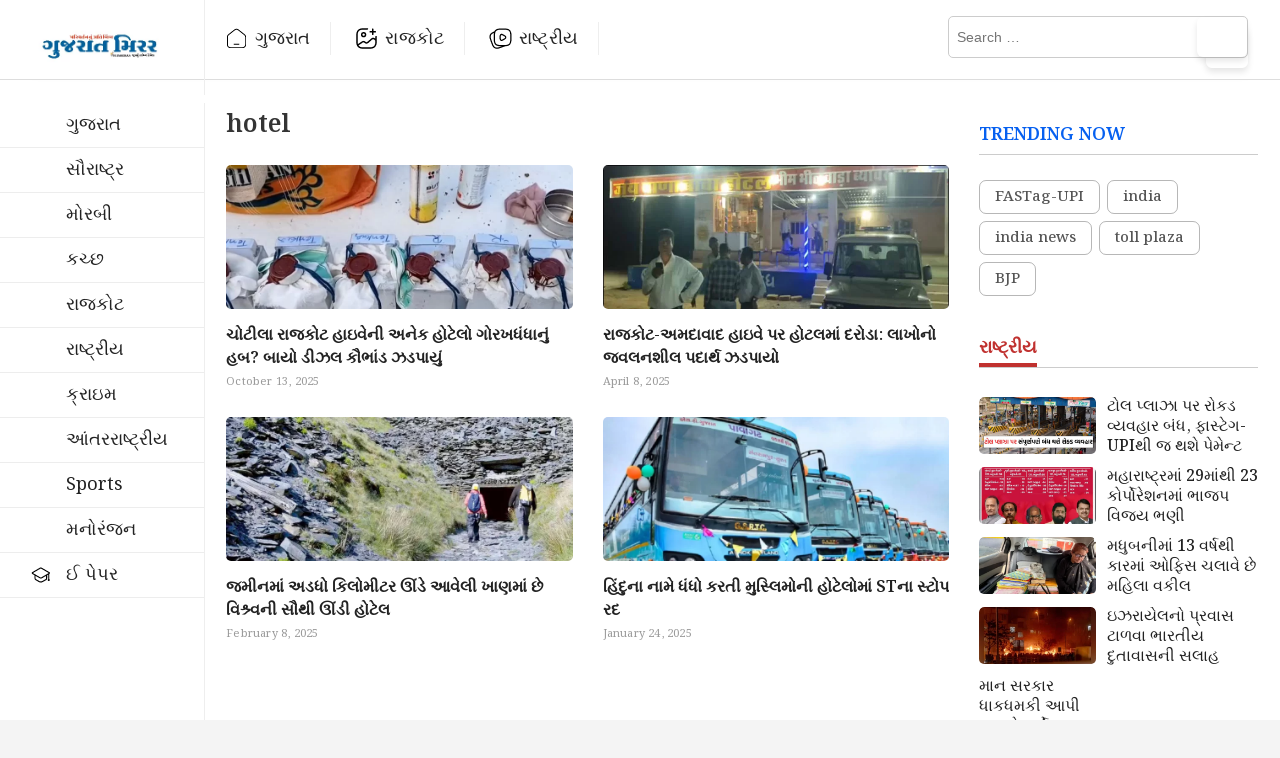

--- FILE ---
content_type: text/html; charset=UTF-8
request_url: https://gujaratmirror.in/tag/hotel/
body_size: 61943
content:
<!DOCTYPE html>
<html  lang="gu" >
<head>
<meta charset="UTF-8" />
<link rel="profile" href="http://gmpg.org/xfn/11" />


				
				
<title>hotel &#8211; Gujarat Mirror</title>
		 		 		 		 		 		 		 		 		 		 		 		 		 		 		 		 		 		 		 		 		 		 		 		 <meta name='robots' content='max-image-preview:large' />
<!-- Google tag (gtag.js) consent mode dataLayer added by Site Kit -->
<script type="text/javascript" id="google_gtagjs-js-consent-mode-data-layer">
/* <![CDATA[ */
window.dataLayer = window.dataLayer || [];function gtag(){dataLayer.push(arguments);}
gtag('consent', 'default', {"ad_personalization":"denied","ad_storage":"denied","ad_user_data":"denied","analytics_storage":"denied","functionality_storage":"denied","security_storage":"denied","personalization_storage":"denied","region":["AT","BE","BG","CH","CY","CZ","DE","DK","EE","ES","FI","FR","GB","GR","HR","HU","IE","IS","IT","LI","LT","LU","LV","MT","NL","NO","PL","PT","RO","SE","SI","SK"],"wait_for_update":500});
window._googlesitekitConsentCategoryMap = {"statistics":["analytics_storage"],"marketing":["ad_storage","ad_user_data","ad_personalization"],"functional":["functionality_storage","security_storage"],"preferences":["personalization_storage"]};
window._googlesitekitConsents = {"ad_personalization":"denied","ad_storage":"denied","ad_user_data":"denied","analytics_storage":"denied","functionality_storage":"denied","security_storage":"denied","personalization_storage":"denied","region":["AT","BE","BG","CH","CY","CZ","DE","DK","EE","ES","FI","FR","GB","GR","HR","HU","IE","IS","IT","LI","LT","LU","LV","MT","NL","NO","PL","PT","RO","SE","SI","SK"],"wait_for_update":500};
/* ]]> */
</script>
<!-- End Google tag (gtag.js) consent mode dataLayer added by Site Kit -->
<link rel='dns-prefetch' href='//www.googletagmanager.com' />
<link rel='dns-prefetch' href='//ajax.googleapis.com' />
<link rel='dns-prefetch' href='//fonts.googleapis.com' />
<link rel='dns-prefetch' href='//pagead2.googlesyndication.com' />
<link rel='dns-prefetch' href='//fundingchoicesmessages.google.com' />
<link rel="alternate" type="application/rss+xml" title="Gujarat Mirror &raquo; Feed" href="https://gujaratmirror.in/feed/" />
<link rel="alternate" type="application/rss+xml" title="Gujarat Mirror &raquo; Comments Feed" href="https://gujaratmirror.in/comments/feed/" />
<link rel="alternate" type="application/rss+xml" title="Gujarat Mirror &raquo; hotel Tag Feed" href="https://gujaratmirror.in/tag/hotel/feed/" />
<link rel="alternate" type="application/rss+xml" title="Gujarat Mirror &raquo; Stories Feed" href="https://gujaratmirror.in/web-stories/feed/"><style id='wp-img-auto-sizes-contain-inline-css' type='text/css'>
img:is([sizes=auto i],[sizes^="auto," i]){contain-intrinsic-size:3000px 1500px}
/*# sourceURL=wp-img-auto-sizes-contain-inline-css */
</style>
<style id='wp-emoji-styles-inline-css' type='text/css'>

	img.wp-smiley, img.emoji {
		display: inline !important;
		border: none !important;
		box-shadow: none !important;
		height: 1em !important;
		width: 1em !important;
		margin: 0 0.07em !important;
		vertical-align: -0.1em !important;
		background: none !important;
		padding: 0 !important;
	}
/*# sourceURL=wp-emoji-styles-inline-css */
</style>
<style id='wp-block-library-inline-css' type='text/css'>
:root{--wp-block-synced-color:#7a00df;--wp-block-synced-color--rgb:122,0,223;--wp-bound-block-color:var(--wp-block-synced-color);--wp-editor-canvas-background:#ddd;--wp-admin-theme-color:#007cba;--wp-admin-theme-color--rgb:0,124,186;--wp-admin-theme-color-darker-10:#006ba1;--wp-admin-theme-color-darker-10--rgb:0,107,160.5;--wp-admin-theme-color-darker-20:#005a87;--wp-admin-theme-color-darker-20--rgb:0,90,135;--wp-admin-border-width-focus:2px}@media (min-resolution:192dpi){:root{--wp-admin-border-width-focus:1.5px}}.wp-element-button{cursor:pointer}:root .has-very-light-gray-background-color{background-color:#eee}:root .has-very-dark-gray-background-color{background-color:#313131}:root .has-very-light-gray-color{color:#eee}:root .has-very-dark-gray-color{color:#313131}:root .has-vivid-green-cyan-to-vivid-cyan-blue-gradient-background{background:linear-gradient(135deg,#00d084,#0693e3)}:root .has-purple-crush-gradient-background{background:linear-gradient(135deg,#34e2e4,#4721fb 50%,#ab1dfe)}:root .has-hazy-dawn-gradient-background{background:linear-gradient(135deg,#faaca8,#dad0ec)}:root .has-subdued-olive-gradient-background{background:linear-gradient(135deg,#fafae1,#67a671)}:root .has-atomic-cream-gradient-background{background:linear-gradient(135deg,#fdd79a,#004a59)}:root .has-nightshade-gradient-background{background:linear-gradient(135deg,#330968,#31cdcf)}:root .has-midnight-gradient-background{background:linear-gradient(135deg,#020381,#2874fc)}:root{--wp--preset--font-size--normal:16px;--wp--preset--font-size--huge:42px}.has-regular-font-size{font-size:1em}.has-larger-font-size{font-size:2.625em}.has-normal-font-size{font-size:var(--wp--preset--font-size--normal)}.has-huge-font-size{font-size:var(--wp--preset--font-size--huge)}.has-text-align-center{text-align:center}.has-text-align-left{text-align:left}.has-text-align-right{text-align:right}.has-fit-text{white-space:nowrap!important}#end-resizable-editor-section{display:none}.aligncenter{clear:both}.items-justified-left{justify-content:flex-start}.items-justified-center{justify-content:center}.items-justified-right{justify-content:flex-end}.items-justified-space-between{justify-content:space-between}.screen-reader-text{border:0;clip-path:inset(50%);height:1px;margin:-1px;overflow:hidden;padding:0;position:absolute;width:1px;word-wrap:normal!important}.screen-reader-text:focus{background-color:#ddd;clip-path:none;color:#444;display:block;font-size:1em;height:auto;left:5px;line-height:normal;padding:15px 23px 14px;text-decoration:none;top:5px;width:auto;z-index:100000}html :where(.has-border-color){border-style:solid}html :where([style*=border-top-color]){border-top-style:solid}html :where([style*=border-right-color]){border-right-style:solid}html :where([style*=border-bottom-color]){border-bottom-style:solid}html :where([style*=border-left-color]){border-left-style:solid}html :where([style*=border-width]){border-style:solid}html :where([style*=border-top-width]){border-top-style:solid}html :where([style*=border-right-width]){border-right-style:solid}html :where([style*=border-bottom-width]){border-bottom-style:solid}html :where([style*=border-left-width]){border-left-style:solid}html :where(img[class*=wp-image-]){height:auto;max-width:100%}:where(figure){margin:0 0 1em}html :where(.is-position-sticky){--wp-admin--admin-bar--position-offset:var(--wp-admin--admin-bar--height,0px)}@media screen and (max-width:600px){html :where(.is-position-sticky){--wp-admin--admin-bar--position-offset:0px}}

/*# sourceURL=wp-block-library-inline-css */
</style><style id='wp-block-group-inline-css' type='text/css'>
.wp-block-group{box-sizing:border-box}:where(.wp-block-group.wp-block-group-is-layout-constrained){position:relative}
/*# sourceURL=https://gujaratmirror.in/wp-includes/blocks/group/style.min.css */
</style>
<style id='wp-block-social-links-inline-css' type='text/css'>
.wp-block-social-links{background:none;box-sizing:border-box;margin-left:0;padding-left:0;padding-right:0;text-indent:0}.wp-block-social-links .wp-social-link a,.wp-block-social-links .wp-social-link a:hover{border-bottom:0;box-shadow:none;text-decoration:none}.wp-block-social-links .wp-social-link svg{height:1em;width:1em}.wp-block-social-links .wp-social-link span:not(.screen-reader-text){font-size:.65em;margin-left:.5em;margin-right:.5em}.wp-block-social-links.has-small-icon-size{font-size:16px}.wp-block-social-links,.wp-block-social-links.has-normal-icon-size{font-size:24px}.wp-block-social-links.has-large-icon-size{font-size:36px}.wp-block-social-links.has-huge-icon-size{font-size:48px}.wp-block-social-links.aligncenter{display:flex;justify-content:center}.wp-block-social-links.alignright{justify-content:flex-end}.wp-block-social-link{border-radius:9999px;display:block}@media not (prefers-reduced-motion){.wp-block-social-link{transition:transform .1s ease}}.wp-block-social-link{height:auto}.wp-block-social-link a{align-items:center;display:flex;line-height:0}.wp-block-social-link:hover{transform:scale(1.1)}.wp-block-social-links .wp-block-social-link.wp-social-link{display:inline-block;margin:0;padding:0}.wp-block-social-links .wp-block-social-link.wp-social-link .wp-block-social-link-anchor,.wp-block-social-links .wp-block-social-link.wp-social-link .wp-block-social-link-anchor svg,.wp-block-social-links .wp-block-social-link.wp-social-link .wp-block-social-link-anchor:active,.wp-block-social-links .wp-block-social-link.wp-social-link .wp-block-social-link-anchor:hover,.wp-block-social-links .wp-block-social-link.wp-social-link .wp-block-social-link-anchor:visited{color:currentColor;fill:currentColor}:where(.wp-block-social-links:not(.is-style-logos-only)) .wp-social-link{background-color:#f0f0f0;color:#444}:where(.wp-block-social-links:not(.is-style-logos-only)) .wp-social-link-amazon{background-color:#f90;color:#fff}:where(.wp-block-social-links:not(.is-style-logos-only)) .wp-social-link-bandcamp{background-color:#1ea0c3;color:#fff}:where(.wp-block-social-links:not(.is-style-logos-only)) .wp-social-link-behance{background-color:#0757fe;color:#fff}:where(.wp-block-social-links:not(.is-style-logos-only)) .wp-social-link-bluesky{background-color:#0a7aff;color:#fff}:where(.wp-block-social-links:not(.is-style-logos-only)) .wp-social-link-codepen{background-color:#1e1f26;color:#fff}:where(.wp-block-social-links:not(.is-style-logos-only)) .wp-social-link-deviantart{background-color:#02e49b;color:#fff}:where(.wp-block-social-links:not(.is-style-logos-only)) .wp-social-link-discord{background-color:#5865f2;color:#fff}:where(.wp-block-social-links:not(.is-style-logos-only)) .wp-social-link-dribbble{background-color:#e94c89;color:#fff}:where(.wp-block-social-links:not(.is-style-logos-only)) .wp-social-link-dropbox{background-color:#4280ff;color:#fff}:where(.wp-block-social-links:not(.is-style-logos-only)) .wp-social-link-etsy{background-color:#f45800;color:#fff}:where(.wp-block-social-links:not(.is-style-logos-only)) .wp-social-link-facebook{background-color:#0866ff;color:#fff}:where(.wp-block-social-links:not(.is-style-logos-only)) .wp-social-link-fivehundredpx{background-color:#000;color:#fff}:where(.wp-block-social-links:not(.is-style-logos-only)) .wp-social-link-flickr{background-color:#0461dd;color:#fff}:where(.wp-block-social-links:not(.is-style-logos-only)) .wp-social-link-foursquare{background-color:#e65678;color:#fff}:where(.wp-block-social-links:not(.is-style-logos-only)) .wp-social-link-github{background-color:#24292d;color:#fff}:where(.wp-block-social-links:not(.is-style-logos-only)) .wp-social-link-goodreads{background-color:#eceadd;color:#382110}:where(.wp-block-social-links:not(.is-style-logos-only)) .wp-social-link-google{background-color:#ea4434;color:#fff}:where(.wp-block-social-links:not(.is-style-logos-only)) .wp-social-link-gravatar{background-color:#1d4fc4;color:#fff}:where(.wp-block-social-links:not(.is-style-logos-only)) .wp-social-link-instagram{background-color:#f00075;color:#fff}:where(.wp-block-social-links:not(.is-style-logos-only)) .wp-social-link-lastfm{background-color:#e21b24;color:#fff}:where(.wp-block-social-links:not(.is-style-logos-only)) .wp-social-link-linkedin{background-color:#0d66c2;color:#fff}:where(.wp-block-social-links:not(.is-style-logos-only)) .wp-social-link-mastodon{background-color:#3288d4;color:#fff}:where(.wp-block-social-links:not(.is-style-logos-only)) .wp-social-link-medium{background-color:#000;color:#fff}:where(.wp-block-social-links:not(.is-style-logos-only)) .wp-social-link-meetup{background-color:#f6405f;color:#fff}:where(.wp-block-social-links:not(.is-style-logos-only)) .wp-social-link-patreon{background-color:#000;color:#fff}:where(.wp-block-social-links:not(.is-style-logos-only)) .wp-social-link-pinterest{background-color:#e60122;color:#fff}:where(.wp-block-social-links:not(.is-style-logos-only)) .wp-social-link-pocket{background-color:#ef4155;color:#fff}:where(.wp-block-social-links:not(.is-style-logos-only)) .wp-social-link-reddit{background-color:#ff4500;color:#fff}:where(.wp-block-social-links:not(.is-style-logos-only)) .wp-social-link-skype{background-color:#0478d7;color:#fff}:where(.wp-block-social-links:not(.is-style-logos-only)) .wp-social-link-snapchat{background-color:#fefc00;color:#fff;stroke:#000}:where(.wp-block-social-links:not(.is-style-logos-only)) .wp-social-link-soundcloud{background-color:#ff5600;color:#fff}:where(.wp-block-social-links:not(.is-style-logos-only)) .wp-social-link-spotify{background-color:#1bd760;color:#fff}:where(.wp-block-social-links:not(.is-style-logos-only)) .wp-social-link-telegram{background-color:#2aabee;color:#fff}:where(.wp-block-social-links:not(.is-style-logos-only)) .wp-social-link-threads{background-color:#000;color:#fff}:where(.wp-block-social-links:not(.is-style-logos-only)) .wp-social-link-tiktok{background-color:#000;color:#fff}:where(.wp-block-social-links:not(.is-style-logos-only)) .wp-social-link-tumblr{background-color:#011835;color:#fff}:where(.wp-block-social-links:not(.is-style-logos-only)) .wp-social-link-twitch{background-color:#6440a4;color:#fff}:where(.wp-block-social-links:not(.is-style-logos-only)) .wp-social-link-twitter{background-color:#1da1f2;color:#fff}:where(.wp-block-social-links:not(.is-style-logos-only)) .wp-social-link-vimeo{background-color:#1eb7ea;color:#fff}:where(.wp-block-social-links:not(.is-style-logos-only)) .wp-social-link-vk{background-color:#4680c2;color:#fff}:where(.wp-block-social-links:not(.is-style-logos-only)) .wp-social-link-wordpress{background-color:#3499cd;color:#fff}:where(.wp-block-social-links:not(.is-style-logos-only)) .wp-social-link-whatsapp{background-color:#25d366;color:#fff}:where(.wp-block-social-links:not(.is-style-logos-only)) .wp-social-link-x{background-color:#000;color:#fff}:where(.wp-block-social-links:not(.is-style-logos-only)) .wp-social-link-yelp{background-color:#d32422;color:#fff}:where(.wp-block-social-links:not(.is-style-logos-only)) .wp-social-link-youtube{background-color:red;color:#fff}:where(.wp-block-social-links.is-style-logos-only) .wp-social-link{background:none}:where(.wp-block-social-links.is-style-logos-only) .wp-social-link svg{height:1.25em;width:1.25em}:where(.wp-block-social-links.is-style-logos-only) .wp-social-link-amazon{color:#f90}:where(.wp-block-social-links.is-style-logos-only) .wp-social-link-bandcamp{color:#1ea0c3}:where(.wp-block-social-links.is-style-logos-only) .wp-social-link-behance{color:#0757fe}:where(.wp-block-social-links.is-style-logos-only) .wp-social-link-bluesky{color:#0a7aff}:where(.wp-block-social-links.is-style-logos-only) .wp-social-link-codepen{color:#1e1f26}:where(.wp-block-social-links.is-style-logos-only) .wp-social-link-deviantart{color:#02e49b}:where(.wp-block-social-links.is-style-logos-only) .wp-social-link-discord{color:#5865f2}:where(.wp-block-social-links.is-style-logos-only) .wp-social-link-dribbble{color:#e94c89}:where(.wp-block-social-links.is-style-logos-only) .wp-social-link-dropbox{color:#4280ff}:where(.wp-block-social-links.is-style-logos-only) .wp-social-link-etsy{color:#f45800}:where(.wp-block-social-links.is-style-logos-only) .wp-social-link-facebook{color:#0866ff}:where(.wp-block-social-links.is-style-logos-only) .wp-social-link-fivehundredpx{color:#000}:where(.wp-block-social-links.is-style-logos-only) .wp-social-link-flickr{color:#0461dd}:where(.wp-block-social-links.is-style-logos-only) .wp-social-link-foursquare{color:#e65678}:where(.wp-block-social-links.is-style-logos-only) .wp-social-link-github{color:#24292d}:where(.wp-block-social-links.is-style-logos-only) .wp-social-link-goodreads{color:#382110}:where(.wp-block-social-links.is-style-logos-only) .wp-social-link-google{color:#ea4434}:where(.wp-block-social-links.is-style-logos-only) .wp-social-link-gravatar{color:#1d4fc4}:where(.wp-block-social-links.is-style-logos-only) .wp-social-link-instagram{color:#f00075}:where(.wp-block-social-links.is-style-logos-only) .wp-social-link-lastfm{color:#e21b24}:where(.wp-block-social-links.is-style-logos-only) .wp-social-link-linkedin{color:#0d66c2}:where(.wp-block-social-links.is-style-logos-only) .wp-social-link-mastodon{color:#3288d4}:where(.wp-block-social-links.is-style-logos-only) .wp-social-link-medium{color:#000}:where(.wp-block-social-links.is-style-logos-only) .wp-social-link-meetup{color:#f6405f}:where(.wp-block-social-links.is-style-logos-only) .wp-social-link-patreon{color:#000}:where(.wp-block-social-links.is-style-logos-only) .wp-social-link-pinterest{color:#e60122}:where(.wp-block-social-links.is-style-logos-only) .wp-social-link-pocket{color:#ef4155}:where(.wp-block-social-links.is-style-logos-only) .wp-social-link-reddit{color:#ff4500}:where(.wp-block-social-links.is-style-logos-only) .wp-social-link-skype{color:#0478d7}:where(.wp-block-social-links.is-style-logos-only) .wp-social-link-snapchat{color:#fff;stroke:#000}:where(.wp-block-social-links.is-style-logos-only) .wp-social-link-soundcloud{color:#ff5600}:where(.wp-block-social-links.is-style-logos-only) .wp-social-link-spotify{color:#1bd760}:where(.wp-block-social-links.is-style-logos-only) .wp-social-link-telegram{color:#2aabee}:where(.wp-block-social-links.is-style-logos-only) .wp-social-link-threads{color:#000}:where(.wp-block-social-links.is-style-logos-only) .wp-social-link-tiktok{color:#000}:where(.wp-block-social-links.is-style-logos-only) .wp-social-link-tumblr{color:#011835}:where(.wp-block-social-links.is-style-logos-only) .wp-social-link-twitch{color:#6440a4}:where(.wp-block-social-links.is-style-logos-only) .wp-social-link-twitter{color:#1da1f2}:where(.wp-block-social-links.is-style-logos-only) .wp-social-link-vimeo{color:#1eb7ea}:where(.wp-block-social-links.is-style-logos-only) .wp-social-link-vk{color:#4680c2}:where(.wp-block-social-links.is-style-logos-only) .wp-social-link-whatsapp{color:#25d366}:where(.wp-block-social-links.is-style-logos-only) .wp-social-link-wordpress{color:#3499cd}:where(.wp-block-social-links.is-style-logos-only) .wp-social-link-x{color:#000}:where(.wp-block-social-links.is-style-logos-only) .wp-social-link-yelp{color:#d32422}:where(.wp-block-social-links.is-style-logos-only) .wp-social-link-youtube{color:red}.wp-block-social-links.is-style-pill-shape .wp-social-link{width:auto}:root :where(.wp-block-social-links .wp-social-link a){padding:.25em}:root :where(.wp-block-social-links.is-style-logos-only .wp-social-link a){padding:0}:root :where(.wp-block-social-links.is-style-pill-shape .wp-social-link a){padding-left:.6666666667em;padding-right:.6666666667em}.wp-block-social-links:not(.has-icon-color):not(.has-icon-background-color) .wp-social-link-snapchat .wp-block-social-link-label{color:#000}
/*# sourceURL=https://gujaratmirror.in/wp-includes/blocks/social-links/style.min.css */
</style>
<style id='global-styles-inline-css' type='text/css'>
:root{--wp--preset--aspect-ratio--square: 1;--wp--preset--aspect-ratio--4-3: 4/3;--wp--preset--aspect-ratio--3-4: 3/4;--wp--preset--aspect-ratio--3-2: 3/2;--wp--preset--aspect-ratio--2-3: 2/3;--wp--preset--aspect-ratio--16-9: 16/9;--wp--preset--aspect-ratio--9-16: 9/16;--wp--preset--color--black: #000000;--wp--preset--color--cyan-bluish-gray: #abb8c3;--wp--preset--color--white: #ffffff;--wp--preset--color--pale-pink: #f78da7;--wp--preset--color--vivid-red: #cf2e2e;--wp--preset--color--luminous-vivid-orange: #ff6900;--wp--preset--color--luminous-vivid-amber: #fcb900;--wp--preset--color--light-green-cyan: #7bdcb5;--wp--preset--color--vivid-green-cyan: #00d084;--wp--preset--color--pale-cyan-blue: #8ed1fc;--wp--preset--color--vivid-cyan-blue: #0693e3;--wp--preset--color--vivid-purple: #9b51e0;--wp--preset--gradient--vivid-cyan-blue-to-vivid-purple: linear-gradient(135deg,rgb(6,147,227) 0%,rgb(155,81,224) 100%);--wp--preset--gradient--light-green-cyan-to-vivid-green-cyan: linear-gradient(135deg,rgb(122,220,180) 0%,rgb(0,208,130) 100%);--wp--preset--gradient--luminous-vivid-amber-to-luminous-vivid-orange: linear-gradient(135deg,rgb(252,185,0) 0%,rgb(255,105,0) 100%);--wp--preset--gradient--luminous-vivid-orange-to-vivid-red: linear-gradient(135deg,rgb(255,105,0) 0%,rgb(207,46,46) 100%);--wp--preset--gradient--very-light-gray-to-cyan-bluish-gray: linear-gradient(135deg,rgb(238,238,238) 0%,rgb(169,184,195) 100%);--wp--preset--gradient--cool-to-warm-spectrum: linear-gradient(135deg,rgb(74,234,220) 0%,rgb(151,120,209) 20%,rgb(207,42,186) 40%,rgb(238,44,130) 60%,rgb(251,105,98) 80%,rgb(254,248,76) 100%);--wp--preset--gradient--blush-light-purple: linear-gradient(135deg,rgb(255,206,236) 0%,rgb(152,150,240) 100%);--wp--preset--gradient--blush-bordeaux: linear-gradient(135deg,rgb(254,205,165) 0%,rgb(254,45,45) 50%,rgb(107,0,62) 100%);--wp--preset--gradient--luminous-dusk: linear-gradient(135deg,rgb(255,203,112) 0%,rgb(199,81,192) 50%,rgb(65,88,208) 100%);--wp--preset--gradient--pale-ocean: linear-gradient(135deg,rgb(255,245,203) 0%,rgb(182,227,212) 50%,rgb(51,167,181) 100%);--wp--preset--gradient--electric-grass: linear-gradient(135deg,rgb(202,248,128) 0%,rgb(113,206,126) 100%);--wp--preset--gradient--midnight: linear-gradient(135deg,rgb(2,3,129) 0%,rgb(40,116,252) 100%);--wp--preset--font-size--small: 13px;--wp--preset--font-size--medium: 20px;--wp--preset--font-size--large: 36px;--wp--preset--font-size--x-large: 42px;--wp--preset--spacing--20: 0.44rem;--wp--preset--spacing--30: 0.67rem;--wp--preset--spacing--40: 1rem;--wp--preset--spacing--50: 1.5rem;--wp--preset--spacing--60: 2.25rem;--wp--preset--spacing--70: 3.38rem;--wp--preset--spacing--80: 5.06rem;--wp--preset--shadow--natural: 6px 6px 9px rgba(0, 0, 0, 0.2);--wp--preset--shadow--deep: 12px 12px 50px rgba(0, 0, 0, 0.4);--wp--preset--shadow--sharp: 6px 6px 0px rgba(0, 0, 0, 0.2);--wp--preset--shadow--outlined: 6px 6px 0px -3px rgb(255, 255, 255), 6px 6px rgb(0, 0, 0);--wp--preset--shadow--crisp: 6px 6px 0px rgb(0, 0, 0);}:where(.is-layout-flex){gap: 0.5em;}:where(.is-layout-grid){gap: 0.5em;}body .is-layout-flex{display: flex;}.is-layout-flex{flex-wrap: wrap;align-items: center;}.is-layout-flex > :is(*, div){margin: 0;}body .is-layout-grid{display: grid;}.is-layout-grid > :is(*, div){margin: 0;}:where(.wp-block-columns.is-layout-flex){gap: 2em;}:where(.wp-block-columns.is-layout-grid){gap: 2em;}:where(.wp-block-post-template.is-layout-flex){gap: 1.25em;}:where(.wp-block-post-template.is-layout-grid){gap: 1.25em;}.has-black-color{color: var(--wp--preset--color--black) !important;}.has-cyan-bluish-gray-color{color: var(--wp--preset--color--cyan-bluish-gray) !important;}.has-white-color{color: var(--wp--preset--color--white) !important;}.has-pale-pink-color{color: var(--wp--preset--color--pale-pink) !important;}.has-vivid-red-color{color: var(--wp--preset--color--vivid-red) !important;}.has-luminous-vivid-orange-color{color: var(--wp--preset--color--luminous-vivid-orange) !important;}.has-luminous-vivid-amber-color{color: var(--wp--preset--color--luminous-vivid-amber) !important;}.has-light-green-cyan-color{color: var(--wp--preset--color--light-green-cyan) !important;}.has-vivid-green-cyan-color{color: var(--wp--preset--color--vivid-green-cyan) !important;}.has-pale-cyan-blue-color{color: var(--wp--preset--color--pale-cyan-blue) !important;}.has-vivid-cyan-blue-color{color: var(--wp--preset--color--vivid-cyan-blue) !important;}.has-vivid-purple-color{color: var(--wp--preset--color--vivid-purple) !important;}.has-black-background-color{background-color: var(--wp--preset--color--black) !important;}.has-cyan-bluish-gray-background-color{background-color: var(--wp--preset--color--cyan-bluish-gray) !important;}.has-white-background-color{background-color: var(--wp--preset--color--white) !important;}.has-pale-pink-background-color{background-color: var(--wp--preset--color--pale-pink) !important;}.has-vivid-red-background-color{background-color: var(--wp--preset--color--vivid-red) !important;}.has-luminous-vivid-orange-background-color{background-color: var(--wp--preset--color--luminous-vivid-orange) !important;}.has-luminous-vivid-amber-background-color{background-color: var(--wp--preset--color--luminous-vivid-amber) !important;}.has-light-green-cyan-background-color{background-color: var(--wp--preset--color--light-green-cyan) !important;}.has-vivid-green-cyan-background-color{background-color: var(--wp--preset--color--vivid-green-cyan) !important;}.has-pale-cyan-blue-background-color{background-color: var(--wp--preset--color--pale-cyan-blue) !important;}.has-vivid-cyan-blue-background-color{background-color: var(--wp--preset--color--vivid-cyan-blue) !important;}.has-vivid-purple-background-color{background-color: var(--wp--preset--color--vivid-purple) !important;}.has-black-border-color{border-color: var(--wp--preset--color--black) !important;}.has-cyan-bluish-gray-border-color{border-color: var(--wp--preset--color--cyan-bluish-gray) !important;}.has-white-border-color{border-color: var(--wp--preset--color--white) !important;}.has-pale-pink-border-color{border-color: var(--wp--preset--color--pale-pink) !important;}.has-vivid-red-border-color{border-color: var(--wp--preset--color--vivid-red) !important;}.has-luminous-vivid-orange-border-color{border-color: var(--wp--preset--color--luminous-vivid-orange) !important;}.has-luminous-vivid-amber-border-color{border-color: var(--wp--preset--color--luminous-vivid-amber) !important;}.has-light-green-cyan-border-color{border-color: var(--wp--preset--color--light-green-cyan) !important;}.has-vivid-green-cyan-border-color{border-color: var(--wp--preset--color--vivid-green-cyan) !important;}.has-pale-cyan-blue-border-color{border-color: var(--wp--preset--color--pale-cyan-blue) !important;}.has-vivid-cyan-blue-border-color{border-color: var(--wp--preset--color--vivid-cyan-blue) !important;}.has-vivid-purple-border-color{border-color: var(--wp--preset--color--vivid-purple) !important;}.has-vivid-cyan-blue-to-vivid-purple-gradient-background{background: var(--wp--preset--gradient--vivid-cyan-blue-to-vivid-purple) !important;}.has-light-green-cyan-to-vivid-green-cyan-gradient-background{background: var(--wp--preset--gradient--light-green-cyan-to-vivid-green-cyan) !important;}.has-luminous-vivid-amber-to-luminous-vivid-orange-gradient-background{background: var(--wp--preset--gradient--luminous-vivid-amber-to-luminous-vivid-orange) !important;}.has-luminous-vivid-orange-to-vivid-red-gradient-background{background: var(--wp--preset--gradient--luminous-vivid-orange-to-vivid-red) !important;}.has-very-light-gray-to-cyan-bluish-gray-gradient-background{background: var(--wp--preset--gradient--very-light-gray-to-cyan-bluish-gray) !important;}.has-cool-to-warm-spectrum-gradient-background{background: var(--wp--preset--gradient--cool-to-warm-spectrum) !important;}.has-blush-light-purple-gradient-background{background: var(--wp--preset--gradient--blush-light-purple) !important;}.has-blush-bordeaux-gradient-background{background: var(--wp--preset--gradient--blush-bordeaux) !important;}.has-luminous-dusk-gradient-background{background: var(--wp--preset--gradient--luminous-dusk) !important;}.has-pale-ocean-gradient-background{background: var(--wp--preset--gradient--pale-ocean) !important;}.has-electric-grass-gradient-background{background: var(--wp--preset--gradient--electric-grass) !important;}.has-midnight-gradient-background{background: var(--wp--preset--gradient--midnight) !important;}.has-small-font-size{font-size: var(--wp--preset--font-size--small) !important;}.has-medium-font-size{font-size: var(--wp--preset--font-size--medium) !important;}.has-large-font-size{font-size: var(--wp--preset--font-size--large) !important;}.has-x-large-font-size{font-size: var(--wp--preset--font-size--x-large) !important;}
/*# sourceURL=global-styles-inline-css */
</style>

<style id='classic-theme-styles-inline-css' type='text/css'>
/*! This file is auto-generated */
.wp-block-button__link{color:#fff;background-color:#32373c;border-radius:9999px;box-shadow:none;text-decoration:none;padding:calc(.667em + 2px) calc(1.333em + 2px);font-size:1.125em}.wp-block-file__button{background:#32373c;color:#fff;text-decoration:none}
/*# sourceURL=/wp-includes/css/classic-themes.min.css */
</style>
<link rel='stylesheet' id='sortd-css' href='https://gujaratmirror.in/wp-content/plugins/sortd/public/css/sortd-public.css?ver=3.0.7' type='text/css' media='all' />
<link rel='stylesheet' id='ql-jquery-ui-css' href='//ajax.googleapis.com/ajax/libs/jqueryui/1.12.1/themes/smoothness/jquery-ui.css?ver=6.9' type='text/css' media='all' />
<link rel='stylesheet' id='sortd-style-css' href='https://gujaratmirror.in/wp-content/themes/sortdnews/style.css?ver=6.9' type='text/css' media='all' />
<style id='sortd-style-inline-css' type='text/css'>
/* Logo for high resolution screen(Use 2X size image) */
		.custom-logo-link .custom-logo {
			height: 80px;
			width: auto;
		}

		.top-logo-title .custom-logo-link {
			display: inline-block;
		}

		.top-logo-title .custom-logo {
			height: auto;
			width: 50%;
		}

		.top-logo-title #site-detail {
			display: none;
			text-align: center;
		}
		.side-menu-wrap .custom-logo {
			height: auto;
			width:100%;
		}

		// left side logo & right side menu

		.left-logo-menu .custom-logo-link {
			display: inline-block;
		}

		.left-logo-menu .custom-logo {
			height: auto;
			width:160px;
		}
		.sidebarStick.left-logo-menu .custom-logo {
			height: auto;
			width:140px;
		}
		.left-logo-menu #sticky-header {
		    border-top: none;
		    # height: 56.75px !important;
		}
		// .left-logo-menu #sticky-header-sticky-wrapper .main-header {
		//     padding: 5px 0px;
		// }
		.left-logo-menu .main-navigation {
		    float: unset;
		}
		.left-logo-menu .top-bar .top-bar-menu a {
		    color: #555;
		    line-height: normal;
		    border-right: 1px solid #000;
		    font-weight: 500;
		    font-size: 13px;
		    line-height: 12px;
		}
		.left-logo-menu #site-detail {
			display: none;
			text-align: center;
		}
		.left-logo-menu .logo-bar {
		    display: none;
		}
		.left-logo-menu #sticky-header #site-branding, #sticky-header #site-branding #site-description {
			    display: inline-block;
		    width: 14.6%;
		    float: left;
		    border-right: 1px solid #eee;
		    padding: 24px 0px;
		}
		//     display: inline-block;
		//     width: 210px;
		//     float: left;
		// }

		.left-logo-menu .top-bar-date {
		    padding: 0px 15px;
		}
		.left-logo-menu .top-bar {
		    padding: 2px 0px;
		}
		.left-logo-menu .top-bar-date {
		    padding: 0px 15px;
		    float: right;
		    color: #555;
		    font-weight: 500;
		    padding-top: 3px;
		}
		
		.left-logo-menu .top-bar-date i {
			margin-right: 7px;
		}
		.left-logo-menu .is-sticky #sticky-header {
		    background: #fff;
		}
		.left-logo-menu .breaking-news-title {
		    font-size: 17px;
		    line-height:1.6;
		}
		.news-header-title::before {
		    position: absolute;
		    content: "⚪";
		    left: 15px;
		    top: 50%;
		    transform: translateY(-50%);
		    font-weight: 900;
		    width: 28px;
		    height: 28px;
		    border: 2px solid #fff;
		    border-radius: 50%;
		    text-align: center;
    		line-height: 28px;
		}
		.news-header-title {
			padding: 2px 20px 0px 49px;
		    // padding: 2px 20px 0px 52px;
		    text-transform: capitalize;
		    line-height:40px !important
		}
		.news-header-title:after {
		    width: 30px;
		    height: 30px;
		    top: 6px;
		    right: -14px;
		}

		// .left-logo-menu .side-menu{
		// 	left: -100%;
		// }
		// .left-logo-menu .side-menu.show {
		// 	left: 0;
		// }
		


		@media only screen and (max-width: 767px) { 
			.top-logo-title .custom-logo-link .custom-logo {
				width: 60%;
			}
			.left-logo-menu .custom-logo-link .custom-logo {
				width: 60%;
			}
		}

		@media only screen and (max-width: 480px) { 
			.top-logo-title .custom-logo-link .custom-logo {
				width: 80%;
			}
			.left-logo-menu .custom-logo-link .custom-logo {
				width: 80%;
			}
		}
			/* Hide Category */
			.entry-meta .cats-links,
			.box-layout-1 .cat-box-primary .cat-box-text .cats-links,
			.widget-cat-box-2 .post:nth-child(2) .cats-links,
			.main-slider .no-slider .slides li:first-child .slider-text-content .cats-links {
				display: none;
				visibility: hidden;
			}/* Hide Comments */
			.entry-meta .comments,
			.mb-entry-meta .comments {
				display: none;
				visibility: hidden;
			}
		#site-branding #site-title, #site-branding #site-description{
			clip: rect(1px, 1px, 1px, 1px);
			position: absolute;
		}
/*# sourceURL=sortd-style-inline-css */
</style>
<link rel='stylesheet' id='font-awesome-css' href='https://gujaratmirror.in/wp-content/themes/sortdnews/assets/font-awesome/css/font-awesome.min.css?ver=6.9' type='text/css' media='all' />
<link rel='stylesheet' id='sortd-responsive-css' href='https://gujaratmirror.in/wp-content/themes/sortdnews/css/responsive.css?ver=6.9' type='text/css' media='all' />
<link crossorigin="anonymous" rel='stylesheet' id='sortd-google-fonts-css' href='//fonts.googleapis.com/css?family=Open+Sans%7CLato%3A300%2C400%2C400i%2C500%2C600%2C700&#038;ver=6.9' type='text/css' media='all' />
<script type="text/javascript" src="https://gujaratmirror.in/wp-includes/js/jquery/jquery.min.js?ver=3.7.1" id="jquery-core-js"></script>
<script type="text/javascript" src="https://gujaratmirror.in/wp-includes/js/jquery/jquery-migrate.min.js?ver=3.4.1" id="jquery-migrate-js"></script>
<script type="text/javascript" src="https://gujaratmirror.in/wp-content/plugins/sortd/public/js/sortd-public.js?ver=3.0.7" id="sortd-js"></script>

<!-- Google tag (gtag.js) snippet added by Site Kit -->
<!-- Google Analytics snippet added by Site Kit -->
<script type="text/javascript" src="https://www.googletagmanager.com/gtag/js?id=G-DCS10507T4" id="google_gtagjs-js" async></script>
<script type="text/javascript" id="google_gtagjs-js-after">
/* <![CDATA[ */
window.dataLayer = window.dataLayer || [];function gtag(){dataLayer.push(arguments);}
gtag("set","linker",{"domains":["gujaratmirror.in"]});
gtag("js", new Date());
gtag("set", "developer_id.dZTNiMT", true);
gtag("config", "G-DCS10507T4");
//# sourceURL=google_gtagjs-js-after
/* ]]> */
</script>
<link rel="https://api.w.org/" href="https://gujaratmirror.in/wp-json/" /><link rel="alternate" title="JSON" type="application/json" href="https://gujaratmirror.in/wp-json/wp/v2/tags/1596" /><link rel="EditURI" type="application/rsd+xml" title="RSD" href="https://gujaratmirror.in/xmlrpc.php?rsd" />
<meta name="generator" content="WordPress 6.9" />
<meta name="generator" content="Site Kit by Google 1.170.0" /><meta name="pag_verify" content="pwa_amp_generator_readwherecms" />
<script async src="https://pagead2.googlesyndication.com/pagead/js/adsbygoogle.js?client=ca-pub-9906146015127726"
crossorigin="anonymous"></script>	<meta name="viewport" content="width=device-width" />
	
<!-- Google AdSense meta tags added by Site Kit -->
<meta name="google-adsense-platform-account" content="ca-host-pub-2644536267352236">
<meta name="google-adsense-platform-domain" content="sitekit.withgoogle.com">
<!-- End Google AdSense meta tags added by Site Kit -->
<!-- There is no amphtml version available for this URL. -->
<!-- Google AdSense snippet added by Site Kit -->
<script type="text/javascript" async="async" src="https://pagead2.googlesyndication.com/pagead/js/adsbygoogle.js?client=ca-pub-9906146015127726&amp;host=ca-host-pub-2644536267352236" crossorigin="anonymous"></script>

<!-- End Google AdSense snippet added by Site Kit -->

<!-- Google AdSense Ad Blocking Recovery snippet added by Site Kit -->
<script async src="https://fundingchoicesmessages.google.com/i/pub-9906146015127726?ers=1" nonce="Z4molroGL_m2AsMci_2AIA"></script><script nonce="Z4molroGL_m2AsMci_2AIA">(function() {function signalGooglefcPresent() {if (!window.frames['googlefcPresent']) {if (document.body) {const iframe = document.createElement('iframe'); iframe.style = 'width: 0; height: 0; border: none; z-index: -1000; left: -1000px; top: -1000px;'; iframe.style.display = 'none'; iframe.name = 'googlefcPresent'; document.body.appendChild(iframe);} else {setTimeout(signalGooglefcPresent, 0);}}}signalGooglefcPresent();})();</script>
<!-- End Google AdSense Ad Blocking Recovery snippet added by Site Kit -->

<!-- Google AdSense Ad Blocking Recovery Error Protection snippet added by Site Kit -->
<script>(function(){'use strict';function aa(a){var b=0;return function(){return b<a.length?{done:!1,value:a[b++]}:{done:!0}}}var ba="function"==typeof Object.defineProperties?Object.defineProperty:function(a,b,c){if(a==Array.prototype||a==Object.prototype)return a;a[b]=c.value;return a};
function ea(a){a=["object"==typeof globalThis&&globalThis,a,"object"==typeof window&&window,"object"==typeof self&&self,"object"==typeof global&&global];for(var b=0;b<a.length;++b){var c=a[b];if(c&&c.Math==Math)return c}throw Error("Cannot find global object");}var fa=ea(this);function ha(a,b){if(b)a:{var c=fa;a=a.split(".");for(var d=0;d<a.length-1;d++){var e=a[d];if(!(e in c))break a;c=c[e]}a=a[a.length-1];d=c[a];b=b(d);b!=d&&null!=b&&ba(c,a,{configurable:!0,writable:!0,value:b})}}
var ia="function"==typeof Object.create?Object.create:function(a){function b(){}b.prototype=a;return new b},l;if("function"==typeof Object.setPrototypeOf)l=Object.setPrototypeOf;else{var m;a:{var ja={a:!0},ka={};try{ka.__proto__=ja;m=ka.a;break a}catch(a){}m=!1}l=m?function(a,b){a.__proto__=b;if(a.__proto__!==b)throw new TypeError(a+" is not extensible");return a}:null}var la=l;
function n(a,b){a.prototype=ia(b.prototype);a.prototype.constructor=a;if(la)la(a,b);else for(var c in b)if("prototype"!=c)if(Object.defineProperties){var d=Object.getOwnPropertyDescriptor(b,c);d&&Object.defineProperty(a,c,d)}else a[c]=b[c];a.A=b.prototype}function ma(){for(var a=Number(this),b=[],c=a;c<arguments.length;c++)b[c-a]=arguments[c];return b}
var na="function"==typeof Object.assign?Object.assign:function(a,b){for(var c=1;c<arguments.length;c++){var d=arguments[c];if(d)for(var e in d)Object.prototype.hasOwnProperty.call(d,e)&&(a[e]=d[e])}return a};ha("Object.assign",function(a){return a||na});/*

 Copyright The Closure Library Authors.
 SPDX-License-Identifier: Apache-2.0
*/
var p=this||self;function q(a){return a};var t,u;a:{for(var oa=["CLOSURE_FLAGS"],v=p,x=0;x<oa.length;x++)if(v=v[oa[x]],null==v){u=null;break a}u=v}var pa=u&&u[610401301];t=null!=pa?pa:!1;var z,qa=p.navigator;z=qa?qa.userAgentData||null:null;function A(a){return t?z?z.brands.some(function(b){return(b=b.brand)&&-1!=b.indexOf(a)}):!1:!1}function B(a){var b;a:{if(b=p.navigator)if(b=b.userAgent)break a;b=""}return-1!=b.indexOf(a)};function C(){return t?!!z&&0<z.brands.length:!1}function D(){return C()?A("Chromium"):(B("Chrome")||B("CriOS"))&&!(C()?0:B("Edge"))||B("Silk")};var ra=C()?!1:B("Trident")||B("MSIE");!B("Android")||D();D();B("Safari")&&(D()||(C()?0:B("Coast"))||(C()?0:B("Opera"))||(C()?0:B("Edge"))||(C()?A("Microsoft Edge"):B("Edg/"))||C()&&A("Opera"));var sa={},E=null;var ta="undefined"!==typeof Uint8Array,ua=!ra&&"function"===typeof btoa;var F="function"===typeof Symbol&&"symbol"===typeof Symbol()?Symbol():void 0,G=F?function(a,b){a[F]|=b}:function(a,b){void 0!==a.g?a.g|=b:Object.defineProperties(a,{g:{value:b,configurable:!0,writable:!0,enumerable:!1}})};function va(a){var b=H(a);1!==(b&1)&&(Object.isFrozen(a)&&(a=Array.prototype.slice.call(a)),I(a,b|1))}
var H=F?function(a){return a[F]|0}:function(a){return a.g|0},J=F?function(a){return a[F]}:function(a){return a.g},I=F?function(a,b){a[F]=b}:function(a,b){void 0!==a.g?a.g=b:Object.defineProperties(a,{g:{value:b,configurable:!0,writable:!0,enumerable:!1}})};function wa(){var a=[];G(a,1);return a}function xa(a,b){I(b,(a|0)&-99)}function K(a,b){I(b,(a|34)&-73)}function L(a){a=a>>11&1023;return 0===a?536870912:a};var M={};function N(a){return null!==a&&"object"===typeof a&&!Array.isArray(a)&&a.constructor===Object}var O,ya=[];I(ya,39);O=Object.freeze(ya);var P;function Q(a,b){P=b;a=new a(b);P=void 0;return a}
function R(a,b,c){null==a&&(a=P);P=void 0;if(null==a){var d=96;c?(a=[c],d|=512):a=[];b&&(d=d&-2095105|(b&1023)<<11)}else{if(!Array.isArray(a))throw Error();d=H(a);if(d&64)return a;d|=64;if(c&&(d|=512,c!==a[0]))throw Error();a:{c=a;var e=c.length;if(e){var f=e-1,g=c[f];if(N(g)){d|=256;b=(d>>9&1)-1;e=f-b;1024<=e&&(za(c,b,g),e=1023);d=d&-2095105|(e&1023)<<11;break a}}b&&(g=(d>>9&1)-1,b=Math.max(b,e-g),1024<b&&(za(c,g,{}),d|=256,b=1023),d=d&-2095105|(b&1023)<<11)}}I(a,d);return a}
function za(a,b,c){for(var d=1023+b,e=a.length,f=d;f<e;f++){var g=a[f];null!=g&&g!==c&&(c[f-b]=g)}a.length=d+1;a[d]=c};function Aa(a){switch(typeof a){case "number":return isFinite(a)?a:String(a);case "boolean":return a?1:0;case "object":if(a&&!Array.isArray(a)&&ta&&null!=a&&a instanceof Uint8Array){if(ua){for(var b="",c=0,d=a.length-10240;c<d;)b+=String.fromCharCode.apply(null,a.subarray(c,c+=10240));b+=String.fromCharCode.apply(null,c?a.subarray(c):a);a=btoa(b)}else{void 0===b&&(b=0);if(!E){E={};c="ABCDEFGHIJKLMNOPQRSTUVWXYZabcdefghijklmnopqrstuvwxyz0123456789".split("");d=["+/=","+/","-_=","-_.","-_"];for(var e=
0;5>e;e++){var f=c.concat(d[e].split(""));sa[e]=f;for(var g=0;g<f.length;g++){var h=f[g];void 0===E[h]&&(E[h]=g)}}}b=sa[b];c=Array(Math.floor(a.length/3));d=b[64]||"";for(e=f=0;f<a.length-2;f+=3){var k=a[f],w=a[f+1];h=a[f+2];g=b[k>>2];k=b[(k&3)<<4|w>>4];w=b[(w&15)<<2|h>>6];h=b[h&63];c[e++]=g+k+w+h}g=0;h=d;switch(a.length-f){case 2:g=a[f+1],h=b[(g&15)<<2]||d;case 1:a=a[f],c[e]=b[a>>2]+b[(a&3)<<4|g>>4]+h+d}a=c.join("")}return a}}return a};function Ba(a,b,c){a=Array.prototype.slice.call(a);var d=a.length,e=b&256?a[d-1]:void 0;d+=e?-1:0;for(b=b&512?1:0;b<d;b++)a[b]=c(a[b]);if(e){b=a[b]={};for(var f in e)Object.prototype.hasOwnProperty.call(e,f)&&(b[f]=c(e[f]))}return a}function Da(a,b,c,d,e,f){if(null!=a){if(Array.isArray(a))a=e&&0==a.length&&H(a)&1?void 0:f&&H(a)&2?a:Ea(a,b,c,void 0!==d,e,f);else if(N(a)){var g={},h;for(h in a)Object.prototype.hasOwnProperty.call(a,h)&&(g[h]=Da(a[h],b,c,d,e,f));a=g}else a=b(a,d);return a}}
function Ea(a,b,c,d,e,f){var g=d||c?H(a):0;d=d?!!(g&32):void 0;a=Array.prototype.slice.call(a);for(var h=0;h<a.length;h++)a[h]=Da(a[h],b,c,d,e,f);c&&c(g,a);return a}function Fa(a){return a.s===M?a.toJSON():Aa(a)};function Ga(a,b,c){c=void 0===c?K:c;if(null!=a){if(ta&&a instanceof Uint8Array)return b?a:new Uint8Array(a);if(Array.isArray(a)){var d=H(a);if(d&2)return a;if(b&&!(d&64)&&(d&32||0===d))return I(a,d|34),a;a=Ea(a,Ga,d&4?K:c,!0,!1,!0);b=H(a);b&4&&b&2&&Object.freeze(a);return a}a.s===M&&(b=a.h,c=J(b),a=c&2?a:Q(a.constructor,Ha(b,c,!0)));return a}}function Ha(a,b,c){var d=c||b&2?K:xa,e=!!(b&32);a=Ba(a,b,function(f){return Ga(f,e,d)});G(a,32|(c?2:0));return a};function Ia(a,b){a=a.h;return Ja(a,J(a),b)}function Ja(a,b,c,d){if(-1===c)return null;if(c>=L(b)){if(b&256)return a[a.length-1][c]}else{var e=a.length;if(d&&b&256&&(d=a[e-1][c],null!=d))return d;b=c+((b>>9&1)-1);if(b<e)return a[b]}}function Ka(a,b,c,d,e){var f=L(b);if(c>=f||e){e=b;if(b&256)f=a[a.length-1];else{if(null==d)return;f=a[f+((b>>9&1)-1)]={};e|=256}f[c]=d;e&=-1025;e!==b&&I(a,e)}else a[c+((b>>9&1)-1)]=d,b&256&&(d=a[a.length-1],c in d&&delete d[c]),b&1024&&I(a,b&-1025)}
function La(a,b){var c=Ma;var d=void 0===d?!1:d;var e=a.h;var f=J(e),g=Ja(e,f,b,d);var h=!1;if(null==g||"object"!==typeof g||(h=Array.isArray(g))||g.s!==M)if(h){var k=h=H(g);0===k&&(k|=f&32);k|=f&2;k!==h&&I(g,k);c=new c(g)}else c=void 0;else c=g;c!==g&&null!=c&&Ka(e,f,b,c,d);e=c;if(null==e)return e;a=a.h;f=J(a);f&2||(g=e,c=g.h,h=J(c),g=h&2?Q(g.constructor,Ha(c,h,!1)):g,g!==e&&(e=g,Ka(a,f,b,e,d)));return e}function Na(a,b){a=Ia(a,b);return null==a||"string"===typeof a?a:void 0}
function Oa(a,b){a=Ia(a,b);return null!=a?a:0}function S(a,b){a=Na(a,b);return null!=a?a:""};function T(a,b,c){this.h=R(a,b,c)}T.prototype.toJSON=function(){var a=Ea(this.h,Fa,void 0,void 0,!1,!1);return Pa(this,a,!0)};T.prototype.s=M;T.prototype.toString=function(){return Pa(this,this.h,!1).toString()};
function Pa(a,b,c){var d=a.constructor.v,e=L(J(c?a.h:b)),f=!1;if(d){if(!c){b=Array.prototype.slice.call(b);var g;if(b.length&&N(g=b[b.length-1]))for(f=0;f<d.length;f++)if(d[f]>=e){Object.assign(b[b.length-1]={},g);break}f=!0}e=b;c=!c;g=J(a.h);a=L(g);g=(g>>9&1)-1;for(var h,k,w=0;w<d.length;w++)if(k=d[w],k<a){k+=g;var r=e[k];null==r?e[k]=c?O:wa():c&&r!==O&&va(r)}else h||(r=void 0,e.length&&N(r=e[e.length-1])?h=r:e.push(h={})),r=h[k],null==h[k]?h[k]=c?O:wa():c&&r!==O&&va(r)}d=b.length;if(!d)return b;
var Ca;if(N(h=b[d-1])){a:{var y=h;e={};c=!1;for(var ca in y)Object.prototype.hasOwnProperty.call(y,ca)&&(a=y[ca],Array.isArray(a)&&a!=a&&(c=!0),null!=a?e[ca]=a:c=!0);if(c){for(var rb in e){y=e;break a}y=null}}y!=h&&(Ca=!0);d--}for(;0<d;d--){h=b[d-1];if(null!=h)break;var cb=!0}if(!Ca&&!cb)return b;var da;f?da=b:da=Array.prototype.slice.call(b,0,d);b=da;f&&(b.length=d);y&&b.push(y);return b};function Qa(a){return function(b){if(null==b||""==b)b=new a;else{b=JSON.parse(b);if(!Array.isArray(b))throw Error(void 0);G(b,32);b=Q(a,b)}return b}};function Ra(a){this.h=R(a)}n(Ra,T);var Sa=Qa(Ra);var U;function V(a){this.g=a}V.prototype.toString=function(){return this.g+""};var Ta={};function Ua(){return Math.floor(2147483648*Math.random()).toString(36)+Math.abs(Math.floor(2147483648*Math.random())^Date.now()).toString(36)};function Va(a,b){b=String(b);"application/xhtml+xml"===a.contentType&&(b=b.toLowerCase());return a.createElement(b)}function Wa(a){this.g=a||p.document||document}Wa.prototype.appendChild=function(a,b){a.appendChild(b)};/*

 SPDX-License-Identifier: Apache-2.0
*/
function Xa(a,b){a.src=b instanceof V&&b.constructor===V?b.g:"type_error:TrustedResourceUrl";var c,d;(c=(b=null==(d=(c=(a.ownerDocument&&a.ownerDocument.defaultView||window).document).querySelector)?void 0:d.call(c,"script[nonce]"))?b.nonce||b.getAttribute("nonce")||"":"")&&a.setAttribute("nonce",c)};function Ya(a){a=void 0===a?document:a;return a.createElement("script")};function Za(a,b,c,d,e,f){try{var g=a.g,h=Ya(g);h.async=!0;Xa(h,b);g.head.appendChild(h);h.addEventListener("load",function(){e();d&&g.head.removeChild(h)});h.addEventListener("error",function(){0<c?Za(a,b,c-1,d,e,f):(d&&g.head.removeChild(h),f())})}catch(k){f()}};var $a=p.atob("aHR0cHM6Ly93d3cuZ3N0YXRpYy5jb20vaW1hZ2VzL2ljb25zL21hdGVyaWFsL3N5c3RlbS8xeC93YXJuaW5nX2FtYmVyXzI0ZHAucG5n"),ab=p.atob("WW91IGFyZSBzZWVpbmcgdGhpcyBtZXNzYWdlIGJlY2F1c2UgYWQgb3Igc2NyaXB0IGJsb2NraW5nIHNvZnR3YXJlIGlzIGludGVyZmVyaW5nIHdpdGggdGhpcyBwYWdlLg=="),bb=p.atob("RGlzYWJsZSBhbnkgYWQgb3Igc2NyaXB0IGJsb2NraW5nIHNvZnR3YXJlLCB0aGVuIHJlbG9hZCB0aGlzIHBhZ2Uu");function db(a,b,c){this.i=a;this.l=new Wa(this.i);this.g=null;this.j=[];this.m=!1;this.u=b;this.o=c}
function eb(a){if(a.i.body&&!a.m){var b=function(){fb(a);p.setTimeout(function(){return gb(a,3)},50)};Za(a.l,a.u,2,!0,function(){p[a.o]||b()},b);a.m=!0}}
function fb(a){for(var b=W(1,5),c=0;c<b;c++){var d=X(a);a.i.body.appendChild(d);a.j.push(d)}b=X(a);b.style.bottom="0";b.style.left="0";b.style.position="fixed";b.style.width=W(100,110).toString()+"%";b.style.zIndex=W(2147483544,2147483644).toString();b.style["background-color"]=hb(249,259,242,252,219,229);b.style["box-shadow"]="0 0 12px #888";b.style.color=hb(0,10,0,10,0,10);b.style.display="flex";b.style["justify-content"]="center";b.style["font-family"]="Roboto, Arial";c=X(a);c.style.width=W(80,
85).toString()+"%";c.style.maxWidth=W(750,775).toString()+"px";c.style.margin="24px";c.style.display="flex";c.style["align-items"]="flex-start";c.style["justify-content"]="center";d=Va(a.l.g,"IMG");d.className=Ua();d.src=$a;d.alt="Warning icon";d.style.height="24px";d.style.width="24px";d.style["padding-right"]="16px";var e=X(a),f=X(a);f.style["font-weight"]="bold";f.textContent=ab;var g=X(a);g.textContent=bb;Y(a,e,f);Y(a,e,g);Y(a,c,d);Y(a,c,e);Y(a,b,c);a.g=b;a.i.body.appendChild(a.g);b=W(1,5);for(c=
0;c<b;c++)d=X(a),a.i.body.appendChild(d),a.j.push(d)}function Y(a,b,c){for(var d=W(1,5),e=0;e<d;e++){var f=X(a);b.appendChild(f)}b.appendChild(c);c=W(1,5);for(d=0;d<c;d++)e=X(a),b.appendChild(e)}function W(a,b){return Math.floor(a+Math.random()*(b-a))}function hb(a,b,c,d,e,f){return"rgb("+W(Math.max(a,0),Math.min(b,255)).toString()+","+W(Math.max(c,0),Math.min(d,255)).toString()+","+W(Math.max(e,0),Math.min(f,255)).toString()+")"}function X(a){a=Va(a.l.g,"DIV");a.className=Ua();return a}
function gb(a,b){0>=b||null!=a.g&&0!=a.g.offsetHeight&&0!=a.g.offsetWidth||(ib(a),fb(a),p.setTimeout(function(){return gb(a,b-1)},50))}
function ib(a){var b=a.j;var c="undefined"!=typeof Symbol&&Symbol.iterator&&b[Symbol.iterator];if(c)b=c.call(b);else if("number"==typeof b.length)b={next:aa(b)};else throw Error(String(b)+" is not an iterable or ArrayLike");for(c=b.next();!c.done;c=b.next())(c=c.value)&&c.parentNode&&c.parentNode.removeChild(c);a.j=[];(b=a.g)&&b.parentNode&&b.parentNode.removeChild(b);a.g=null};function jb(a,b,c,d,e){function f(k){document.body?g(document.body):0<k?p.setTimeout(function(){f(k-1)},e):b()}function g(k){k.appendChild(h);p.setTimeout(function(){h?(0!==h.offsetHeight&&0!==h.offsetWidth?b():a(),h.parentNode&&h.parentNode.removeChild(h)):a()},d)}var h=kb(c);f(3)}function kb(a){var b=document.createElement("div");b.className=a;b.style.width="1px";b.style.height="1px";b.style.position="absolute";b.style.left="-10000px";b.style.top="-10000px";b.style.zIndex="-10000";return b};function Ma(a){this.h=R(a)}n(Ma,T);function lb(a){this.h=R(a)}n(lb,T);var mb=Qa(lb);function nb(a){a=Na(a,4)||"";if(void 0===U){var b=null;var c=p.trustedTypes;if(c&&c.createPolicy){try{b=c.createPolicy("goog#html",{createHTML:q,createScript:q,createScriptURL:q})}catch(d){p.console&&p.console.error(d.message)}U=b}else U=b}a=(b=U)?b.createScriptURL(a):a;return new V(a,Ta)};function ob(a,b){this.m=a;this.o=new Wa(a.document);this.g=b;this.j=S(this.g,1);this.u=nb(La(this.g,2));this.i=!1;b=nb(La(this.g,13));this.l=new db(a.document,b,S(this.g,12))}ob.prototype.start=function(){pb(this)};
function pb(a){qb(a);Za(a.o,a.u,3,!1,function(){a:{var b=a.j;var c=p.btoa(b);if(c=p[c]){try{var d=Sa(p.atob(c))}catch(e){b=!1;break a}b=b===Na(d,1)}else b=!1}b?Z(a,S(a.g,14)):(Z(a,S(a.g,8)),eb(a.l))},function(){jb(function(){Z(a,S(a.g,7));eb(a.l)},function(){return Z(a,S(a.g,6))},S(a.g,9),Oa(a.g,10),Oa(a.g,11))})}function Z(a,b){a.i||(a.i=!0,a=new a.m.XMLHttpRequest,a.open("GET",b,!0),a.send())}function qb(a){var b=p.btoa(a.j);a.m[b]&&Z(a,S(a.g,5))};(function(a,b){p[a]=function(){var c=ma.apply(0,arguments);p[a]=function(){};b.apply(null,c)}})("__h82AlnkH6D91__",function(a){"function"===typeof window.atob&&(new ob(window,mb(window.atob(a)))).start()});}).call(this);

window.__h82AlnkH6D91__("[base64]/[base64]/[base64]/[base64]");</script>
<!-- End Google AdSense Ad Blocking Recovery Error Protection snippet added by Site Kit -->
<link rel="icon" href="https://gujaratmirror.in/wp-content/uploads/2023/10/cropped-logo-square-32x32.png" sizes="32x32" />
<link rel="icon" href="https://gujaratmirror.in/wp-content/uploads/2023/10/cropped-logo-square-192x192.png" sizes="192x192" />
<link rel="apple-touch-icon" href="https://gujaratmirror.in/wp-content/uploads/2023/10/cropped-logo-square-180x180.png" />
<meta name="msapplication-TileImage" content="https://gujaratmirror.in/wp-content/uploads/2023/10/cropped-logo-square-270x270.png" />
		<style type="text/css" id="wp-custom-css">
			@media (max-width: 768px) {
    .page-id-1666 .entry-content {
        display: block !important;
    }
}

/* ========================================
   3. E-PAPER & UI POLISH
   ========================================= */
/* Force Flipbooks Behind Menus */
._df_thumb, ._df_book, .dflip-container { z-index: 1 !important; position: relative; }
/* Mobile E-Paper Header Fix */
@media (max-width: 768px) {
    .page-id-1666 .entry-title { text-align: left !important; padding-left: 60px !important; margin-top: 15px !important; }
    .page-id-1666 .entry-content { padding: 0 5px !important; overflow: visible !important; }
    ._df_thumb { width: 95% !important; max-width: 350px; margin: 20px auto !important; display: block !important; float: none !important; box-shadow: 0 10px 20px rgba(0,0,0,0.1) !important; }
}
/* Premium Red Buttons & Inputs */
button, input[type="submit"], .epaper-go-btn, .search-submit {
    background-color: #d32f2f; color: white !important; border-radius: 6px; padding: 12px 24px; border: none; box-shadow: 0 4px 6px rgba(0,0,0,0.1); font-weight: 600; cursor: pointer;
}
button:hover, input[type="submit"]:hover { background-color: #b71c1c; transform: translateY(-2px); }
input[type="text"], input[type="date"], .search-field {
    border: 1px solid #ddd; border-radius: 6px; padding: 10px 15px; border: 1px solid #ddd;
}
input:focus { border-color: #d32f2f; outline: none; }
.epaper-date-container { display: flex; justify-content: center; background: #f8f9fa; padding: 25px; margin-bottom: 30px; border-radius: 12px; }
.epaper-date-container form { display: flex; flex-direction: column; align-items: center; gap: 10px; }
.input-wrapper { display: flex; gap: 10px; flex-wrap: wrap; justify-content: center; }
/* Premium Footer */
.site-footer { background-color: #1a1a1a; color: #bbb; padding-top: 50px; border-top: 4px solid #d32f2f; }
		</style>
		

<!-- <link href="https://fonts.googleapis.com/css2?family=Mukta:wght@200;300;400;600;700&display=swap" rel="stylesheet"> -->
	<link href="https://fonts.googleapis.com/css2?family=Noto+Serif+Bengali:wght@400;500;600&display=swap" rel="stylesheet">


<script type="text/javascript">

	window.addEventListener('scroll', function() {
    	addClass(window.scrollY);
    	//console.log('Scroll event occurred', window.scrollY);
	});
	

// Create a function to add the class.
function addClass(scrollPos) {
  var body = document.body;
  if (scrollPos > 50) {
    body.classList.add("scrollHead-fix");
    //console.log("hi");
  } else {
  	body.classList.remove("scrollHead-fix");
  	//console.log("else");
  }
}


	jQuery(document).ready(function($) {
  $(window).scroll(function() {
    var footerOffset = $('footer').offset().top;
    var sidebar = $('#sortd_category_box_widgets-4');

    if ($(window).scrollTop() + $(window).height() > footerOffset) {
      sidebar.removeClass('element-stuck');
		sidebar.addClass('remv-stick');
    } else {
      sidebar.addClass('element-stuck');
		sidebar.removeClass('remv-stick');
    }
  });
});


// home page side widget fixed on scroll

// window.onscroll = function() {
//   var scrollPosition = window.scrollY || window.pageYOffset;
//   var aside = document.getElementById('sortd_category_box_widgets-4');

//   if (scrollPosition >= 1280) {
//     aside.classList.add('sticky_makepost');
//   } else {
//     aside.classList.remove('sticky_makepost');
//   }
// };


	
</script>
	

<meta property="fb:pages" content=" " />
</head>
<body class="archive tag tag-hotel tag-1596 wp-custom-logo wp-embed-responsive wp-theme-sortdnews boxed-layout two-column-blog sortd-sticky-sidebar-menu sidebarStick n-sld left-logo-menu" >
	

<div id="page" class="site">
	<a class="skip-link screen-reader-text" href="#site-content-contain">Skip to content</a>
	<!-- Masthead ============================================= -->
	<header id="masthead" class="site-header" role="banner">
		<div class="header-wrap">
						<!-- Top Header============================================= -->

			<div class="top-header">

				

			
				    
					<!-- top bar start -->
										<!-- end .top-bar -->

			
					
				
				<!-- Main Header============================================= -->
				<div class="logo-bar"> <div class="wrap"> <div id="site-branding"><a href="https://gujaratmirror.in/" class="custom-logo-link" rel="home"><img width="300" height="100" src="https://gujaratmirror.in/wp-content/uploads/2024/12/image-300x100-1.png" class="custom-logo" alt="Gujarat Mirror" decoding="async" /></a><div id="site-detail"> <h2 id="site-title"> 				<a href="https://gujaratmirror.in/" title="Gujarat Mirror" rel="home"> Gujarat Mirror </a>
				 </h2> <!-- end .site-title --> 	
		</div></div>		</div><!-- end .wrap -->
	</div><!-- end .logo-bar -->


				<div id="sticky-header" class="clearfix">
					<div class="wrap">
						<div class="main-header clearfix">

							<!-- Main Nav ============================================= -->
									<div id="site-branding">
			<a href="https://gujaratmirror.in/" class="custom-logo-link" rel="home"><img width="300" height="100" src="https://gujaratmirror.in/wp-content/uploads/2024/12/image-300x100-1.png" class="custom-logo" alt="Gujarat Mirror" decoding="async" /></a>		</div> <!-- end #site-branding -->
									<nav id="site-navigation" class="main-navigation clearfix" role="navigation" aria-label="Main Menu">
																
									<button class="menu-toggle" type="button" aria-controls="primary-menu" aria-expanded="false">
										<span class="line-bar"></span>
									</button><!-- end .menu-toggle -->
									<ul id="primary-menu" class="menu nav-menu"><li id="menu-item-115981" class="menu-item menu-item-type-taxonomy menu-item-object-category menu-item-115981 cl-180"><a href="https://gujaratmirror.in/category/gujarat/">ગુજરાત</a></li>
<li id="menu-item-115982" class="menu-item menu-item-type-taxonomy menu-item-object-category menu-item-115982 cl-14410"><a href="https://gujaratmirror.in/category/rajkot/">રાજકોટ</a></li>
<li id="menu-item-115983" class="menu-item menu-item-type-taxonomy menu-item-object-category menu-item-115983 cl-181"><a href="https://gujaratmirror.in/category/national/">રાષ્ટ્રીય</a></li>
</ul>								</nav> <!-- end #site-navigation -->
															<button id="search-toggle" type="button" class="header-search" type="button"></button>
								<div id="search-box" class="clearfix">
									<form class="search-form" action="https://gujaratmirror.in/" method="get">
			<label class="screen-reader-text">Search &hellip;</label>
		<input type="search" name="s" class="search-field" placeholder="Search &hellip;" autocomplete="off" />
		<button type="submit" class="search-submit"><i class="fa fa-search"></i></button>
</form> <!-- end .search-form -->								</div>  <!-- end #search-box -->
																<button class="show-menu-toggle" type="button">			
										<span class="sn-text">Menu Button</span>
										<span class="bars"></span>
								  	</button>
						  										<button class="show-menu-toggle fixed-sidebar-bar" type="button">			
										<span class="sn-text">Menu Button</span>
										<span class="bars"></span>
								  	</button>
						  							  	<!-- Left Sidebar menu end -->

						</div><!-- end .main-header -->
					</div> <!-- end .wrap -->
				</div><!-- end #sticky-header -->

							</div>
			<!-- end .top-header -->

			<!-- sortd side menu start -->
								<aside class="side-menu-wrap" role="complementary" aria-label="Side Sidebar">
						<div class="side-menu">
					  		<button class="hide-menu-toggle" type="button">		
								<span class="bars"></span>
						  	</button>

									<div id="site-branding">
			<a href="https://gujaratmirror.in/" class="custom-logo-link" rel="home"><img width="300" height="100" src="https://gujaratmirror.in/wp-content/uploads/2024/12/image-300x100-1.png" class="custom-logo" alt="Gujarat Mirror" decoding="async" /></a>		</div> <!-- end #site-branding -->
								<nav class="side-nav-wrap" role="navigation" aria-label="Sidebar Menu">
								<ul class="side-menu-list"><li id="menu-item-115991" class="menu-item menu-item-type-taxonomy menu-item-object-category menu-item-115991 cl-180"><a href="https://gujaratmirror.in/category/gujarat/">ગુજરાત</a></li>
<li id="menu-item-115992" class="menu-item menu-item-type-taxonomy menu-item-object-category menu-item-115992 cl-172"><a href="https://gujaratmirror.in/category/saurastra/">સૌરાષ્ટ્ર</a></li>
<li id="menu-item-115993" class="menu-item menu-item-type-taxonomy menu-item-object-category menu-item-115993 cl-177"><a href="https://gujaratmirror.in/category/saurastra/morbi/">મોરબી</a></li>
<li id="menu-item-115994" class="menu-item menu-item-type-taxonomy menu-item-object-category menu-item-115994 cl-176"><a href="https://gujaratmirror.in/category/saurastra/kutch/">કચ્છ</a></li>
<li id="menu-item-115995" class="menu-item menu-item-type-taxonomy menu-item-object-category menu-item-115995 cl-14410"><a href="https://gujaratmirror.in/category/rajkot/">રાજકોટ</a></li>
<li id="menu-item-115996" class="menu-item menu-item-type-taxonomy menu-item-object-category menu-item-115996 cl-181"><a href="https://gujaratmirror.in/category/national/">રાષ્ટ્રીય</a></li>
<li id="menu-item-115997" class="menu-item menu-item-type-taxonomy menu-item-object-category menu-item-115997 cl-1569"><a href="https://gujaratmirror.in/category/crime/">ક્રાઇમ</a></li>
<li id="menu-item-115998" class="menu-item menu-item-type-taxonomy menu-item-object-category menu-item-115998 cl-182"><a href="https://gujaratmirror.in/category/international/">આંતરરાષ્ટ્રીય</a></li>
<li id="menu-item-115999" class="menu-item menu-item-type-taxonomy menu-item-object-category menu-item-115999 cl-6"><a href="https://gujaratmirror.in/category/sports/">Sports</a></li>
<li id="menu-item-116000" class="menu-item menu-item-type-taxonomy menu-item-object-category menu-item-116000 cl-14373"><a href="https://gujaratmirror.in/category/%e0%aa%ae%e0%aa%a8%e0%ab%8b%e0%aa%b0%e0%aa%82%e0%aa%9c%e0%aa%a8/">મનોરંજન</a></li>
</ul>							</nav><!-- end .side-nav-wrap -->
													</div><!-- end .side-menu -->
					</aside><!-- end .side-menu-wrap -->
							<!-- sordtd side menu end -->
			
			
								<div class="mobile-menu">
									<div class="wrap">
									<nav class="top-bar-menu-mobile" role="navigation" aria-label="Top Menu Mobile">
										<button class="top-menu-toggle-mobile" type="button">		<i class="fa fa-bars"></i>
									  	</button>
										<ul class="top-menu-mobile"><li id="menu-item-115985" class="menu-item menu-item-type-taxonomy menu-item-object-category menu-item-115985 cl-14410"><a href="https://gujaratmirror.in/category/rajkot/">રાજકોટ</a></li>
<li id="menu-item-197968" class="menu-item menu-item-type-post_type menu-item-object-page menu-item-197968"><a href="https://gujaratmirror.in/e-paper/">E-Paper</a></li>
<li id="menu-item-115986" class="menu-item menu-item-type-taxonomy menu-item-object-category menu-item-115986 cl-181"><a href="https://gujaratmirror.in/category/national/">રાષ્ટ્રીય</a></li>
<li id="menu-item-115987" class="menu-item menu-item-type-taxonomy menu-item-object-category menu-item-115987 cl-1569"><a href="https://gujaratmirror.in/category/crime/">ક્રાઇમ</a></li>
<li id="menu-item-115988" class="menu-item menu-item-type-taxonomy menu-item-object-category menu-item-115988 cl-182"><a href="https://gujaratmirror.in/category/international/">આંતરરાષ્ટ્રીય</a></li>
<li id="menu-item-115989" class="menu-item menu-item-type-taxonomy menu-item-object-category menu-item-115989 cl-6"><a href="https://gujaratmirror.in/category/sports/">Sports</a></li>
<li id="menu-item-115990" class="menu-item menu-item-type-taxonomy menu-item-object-category menu-item-115990 cl-14373"><a href="https://gujaratmirror.in/category/%e0%aa%ae%e0%aa%a8%e0%ab%8b%e0%aa%b0%e0%aa%82%e0%aa%9c%e0%aa%a8/">મનોરંજન</a></li>
</ul>									</nav>
								</div>
							</div> <!-- end .top-bar-menu -->
												

		</div><!-- end .header-wrap -->

		<!-- Breaking News ============================================= -->
		

		<!-- Main Slider ============================================= -->
			</header> <!-- end #masthead -->

	<!-- Main Page Start ============================================= -->
	<div id="site-content-contain" class="site-content-contain">
		<div id="content" class="site-content">

						<!-- sortd Left Sidebar menu start -->
								<aside class="side-menu-wrap left-Sidebar-stickMenu" role="complementary" aria-label="Side Sidebar">
						<div class="side-menu">
					  		<button class="hide-menu-toggle" type="button">		
								<span class="bars"></span>
						  	</button>

									<div id="site-branding">
			<a href="https://gujaratmirror.in/" class="custom-logo-link" rel="home"><img width="300" height="100" src="https://gujaratmirror.in/wp-content/uploads/2024/12/image-300x100-1.png" class="custom-logo" alt="Gujarat Mirror" decoding="async" /></a>		</div> <!-- end #site-branding -->
								<nav class="side-nav-wrap" role="navigation" aria-label="Sidebar Menu">
								<ul class="side-menu-list sticky-sidebar-menu"><li id="menu-item-115971" class="menu-item menu-item-type-taxonomy menu-item-object-category menu-item-115971 cl-180"><a href="https://gujaratmirror.in/category/gujarat/">ગુજરાત</a></li>
<li id="menu-item-115972" class="menu-item menu-item-type-taxonomy menu-item-object-category menu-item-115972 cl-172"><a href="https://gujaratmirror.in/category/saurastra/">સૌરાષ્ટ્ર</a></li>
<li id="menu-item-115973" class="menu-item menu-item-type-taxonomy menu-item-object-category menu-item-115973 cl-177"><a href="https://gujaratmirror.in/category/saurastra/morbi/">મોરબી</a></li>
<li id="menu-item-115974" class="menu-item menu-item-type-taxonomy menu-item-object-category menu-item-115974 cl-176"><a href="https://gujaratmirror.in/category/saurastra/kutch/">કચ્છ</a></li>
<li id="menu-item-115975" class="menu-item menu-item-type-taxonomy menu-item-object-category menu-item-115975 cl-14410"><a href="https://gujaratmirror.in/category/rajkot/">રાજકોટ</a></li>
<li id="menu-item-115976" class="menu-item menu-item-type-taxonomy menu-item-object-category menu-item-115976 cl-181"><a href="https://gujaratmirror.in/category/national/">રાષ્ટ્રીય</a></li>
<li id="menu-item-115977" class="menu-item menu-item-type-taxonomy menu-item-object-category menu-item-115977 cl-1569"><a href="https://gujaratmirror.in/category/crime/">ક્રાઇમ</a></li>
<li id="menu-item-115978" class="menu-item menu-item-type-taxonomy menu-item-object-category menu-item-115978 cl-182"><a href="https://gujaratmirror.in/category/international/">આંતરરાષ્ટ્રીય</a></li>
<li id="menu-item-115979" class="menu-item menu-item-type-taxonomy menu-item-object-category menu-item-115979 cl-6"><a href="https://gujaratmirror.in/category/sports/">Sports</a></li>
<li id="menu-item-115980" class="menu-item menu-item-type-taxonomy menu-item-object-category menu-item-115980 cl-14373"><a href="https://gujaratmirror.in/category/%e0%aa%ae%e0%aa%a8%e0%ab%8b%e0%aa%b0%e0%aa%82%e0%aa%9c%e0%aa%a8/">મનોરંજન</a></li>
<li id="menu-item-140912" class="menu-item menu-item-type-post_type menu-item-object-page menu-item-140912"><a href="https://gujaratmirror.in/e-paper/">ઈ પેપર</a></li>
</ul>							</nav><!-- end .side-nav-wrap -->
													</div><!-- end .side-menu -->
					</aside><!-- end .side-menu-wrap -->
							<!-- sordtd Left Sidebar menu end -->



			<!--  -->


			
			<!-- Content here -->
			<div class="fullWdth-screen">
							</div>

		

	<script>
		
	// Get the <ul> element with the id "primary-menu"
	var ulElement = document.getElementById('primary-menu');

	// Check if any <li> has the class "current-menu-item"
	var hasCurrentMenuItem = ulElement.querySelector('li.current-menu-item') !== null;

	// Add or remove the class "aa" based on the condition
	if (hasCurrentMenuItem) {
	  ulElement.classList.add('add-margin');
	} else {
	  ulElement.classList.remove('add-margin');
	}

	</script>


		<div class="fixedSidebar-screen">
			<div class="fix-screen-default">

				<div id="primary" class="content-area">
					<main id="main" class="site-main category_pagelisting" role="main">

						
													<header class="page-header wb-S">
								<h1 class="page-title tagTitl"> <span>hotel</span></h1>							</header>
							<!-- .page-header -->
							<article id=" post-179772" class="post-179772 post type-post status-publish format-standard has-post-thumbnail hentry category-crime category-gujarat category-rajkot category-saurastra tag-bio-diesel-scam tag-chotila tag-chotila-news tag-gujarat tag-gujarat-news tag-hotel tag-rajkot tag-rajkot-news" >
					<div class="post-image-content">
				<figure class="post-featured-image">
					<a href="https://gujaratmirror.in/many-hotels-on-chotila-rajkot-highway-are-hubs-of-prostitution-bio-diesel-scam-caught/" title="ચોટીલા રાજકોટ હાઇવેની અનેક હોટેલો ગોરખધંધાનું હબ? બાયો ડીઝલ કૌભાંડ ઝડપાયું">


						
							<img width="820" height="480" src="https://gujaratmirror.in/wp-content/uploads/2025/10/chotila3-1-820x480.jpg" class="attachment-sortd-featured-catg size-sortd-featured-catg wp-post-image" alt="" decoding="async" fetchpriority="high" />

					<!--  -->
					</a>
				</figure><!-- end.post-featured-image  -->
			</div><!-- end.post-image-content -->
					<header class="entry-header entry-header-sortd">
				 
					<div class="entry-meta">
							<span class="cats-links">
								<a class="cl-1569" href="https://gujaratmirror.in/category/crime/">ક્રાઇમ</a>
									<a class="cl-180" href="https://gujaratmirror.in/category/gujarat/">ગુજરાત</a>
									<a class="cl-14410" href="https://gujaratmirror.in/category/rajkot/">રાજકોટ</a>
									<a class="cl-172" href="https://gujaratmirror.in/category/saurastra/">સૌરાષ્ટ્ર</a>
				</span><!-- end .cat-links -->
					</div>
								<h2 class="entry-title"> <a href="https://gujaratmirror.in/many-hotels-on-chotila-rajkot-highway-are-hubs-of-prostitution-bio-diesel-scam-caught/" title="ચોટીલા રાજકોટ હાઇવેની અનેક હોટેલો ગોરખધંધાનું હબ? બાયો ડીઝલ કૌભાંડ ઝડપાયું"> ચોટીલા રાજકોટ હાઇવેની અનેક હોટેલો ગોરખધંધાનું હબ? બાયો ડીઝલ કૌભાંડ ઝડપાયું </a> </h2> <!-- end.entry-title -->

				<div class="entry-meta"><span class="author vcard"><b>By</b><a href="https://gujaratmirror.in/author/bhumika/" title="ચોટીલા રાજકોટ હાઇવેની અનેક હોટેલો ગોરખધંધાનું હબ? બાયો ડીઝલ કૌભાંડ ઝડપાયું"><i class="fa fa-user"></i> Bhumika</a></span><span class="posted-on"><a href="https://gujaratmirror.in/many-hotels-on-chotila-rajkot-highway-are-hubs-of-prostitution-bio-diesel-scam-caught/" title="October 13, 2025"><i class="fa fa-calendar"></i> October 13, 2025</a></span>							<span class="comments">
							<a href="https://gujaratmirror.in/many-hotels-on-chotila-rajkot-highway-are-hubs-of-prostitution-bio-diesel-scam-caught/?noamp=mobile#respond"><i class="fa fa-comment"></i> No Comments</a> </span>
												<span class="tag-links">
								<a href="https://gujaratmirror.in/tag/bio-diesel-scam/" rel="tag">Bio diesel scam</a><a href="https://gujaratmirror.in/tag/chotila/" rel="tag">Chotila</a><a href="https://gujaratmirror.in/tag/chotila-news/" rel="tag">chotila news</a><a href="https://gujaratmirror.in/tag/gujarat/" rel="tag">gujarat</a><a href="https://gujaratmirror.in/tag/gujarat-news/" rel="tag">gujarat news</a><a href="https://gujaratmirror.in/tag/hotel/" rel="tag">hotel</a><a href="https://gujaratmirror.in/tag/rajkot/" rel="tag">rajkot</a><a href="https://gujaratmirror.in/tag/rajkot-news/" rel="tag">rajkot news</a>							</span> <!-- end .tag-links -->
						</div> <!-- end .entry-meta -->
				<!-- Social sharing on post page -->
				<div class="social-sharing">
				  	<a href="https://www.facebook.com/sharer/sharer.php?u=https://gujaratmirror.in/many-hotels-on-chotila-rajkot-highway-are-hubs-of-prostitution-bio-diesel-scam-caught/" target="_blank">
				  		<img src="https://gujaratmirror.in/wp-content/themes/sortdnews/images/facebook.png">
				  	</a>
				  	<a href="https://twitter.com/intent/tweet?text=ચોટીલા રાજકોટ હાઇવેની અનેક હોટેલો ગોરખધંધાનું હબ? બાયો ડીઝલ કૌભાંડ ઝડપાયું&url=https://gujaratmirror.in/many-hotels-on-chotila-rajkot-highway-are-hubs-of-prostitution-bio-diesel-scam-caught/" target="_blank">
				    	<img src="https://gujaratmirror.in/wp-content/themes/sortdnews/images/twitter.png">
				  	</a>
				  	<a href="https://linkedin.com/shareArticle?mini=true&url=https://gujaratmirror.in/many-hotels-on-chotila-rajkot-highway-are-hubs-of-prostitution-bio-diesel-scam-caught/&title=ચોટીલા રાજકોટ હાઇવેની અનેક હોટેલો ગોરખધંધાનું હબ? બાયો ડીઝલ કૌભાંડ ઝડપાયું" target="_blank">
				    	<img src="https://gujaratmirror.in/wp-content/themes/sortdnews/images/linkedin.png">
				  	</a>
				  	<a href="whatsapp://send?text=ચોટીલા રાજકોટ હાઇવેની અનેક હોટેલો ગોરખધંધાનું હબ? બાયો ડીઝલ કૌભાંડ ઝડપાયું - https://gujaratmirror.in/many-hotels-on-chotila-rajkot-highway-are-hubs-of-prostitution-bio-diesel-scam-caught/" class="whatsapp-share">
					  	<img src="https://gujaratmirror.in/wp-content/themes/sortdnews/images/whatsapp.png">
					</a>
				</div>

			</header><!-- end .entry-header -->
			<div class="entry-content">
				<p>&nbsp; યુ.પી.બિહાર પંજાબી ઢાબા હોટલ અને દરભંગા હોટલમાં પ્રાત અધિકારીના દરોડા 70 લાખથી વધુનો મુદ્દામાલ જપ્ત, બંન્ને હોટલોને મરાયા સીલ ચોટીલા રાજકોટ હાઇવે ઉપર મોલડી&hellip; </p>
					<a href="https://gujaratmirror.in/many-hotels-on-chotila-rajkot-highway-are-hubs-of-prostitution-bio-diesel-scam-caught/" class="more-link">View More<span class="screen-reader-text"> ચોટીલા રાજકોટ હાઇવેની અનેક હોટેલો ગોરખધંધાનું હબ? બાયો ડીઝલ કૌભાંડ ઝડપાયું</span></a><!-- wp-default -->
								</div> <!-- end .entry-content -->
					</article><!-- end .post -->	<article id=" post-138022" class="post-138022 post type-post status-publish format-standard has-post-thumbnail hentry category-crime category-gujarat category-saurastra tag-gujarat tag-gujarat-news tag-hotel tag-raid tag-rajkot-ahmedabad-highway" >
					<div class="post-image-content">
				<figure class="post-featured-image">
					<a href="https://gujaratmirror.in/raid-on-hotel-on-rajkot-ahmedabad-highway-flammable-substance-worth-lakhs-seized/" title="રાજકોટ-અમદાવાદ હાઇવે પર હોટલમાં દરોડા: લાખોનો જવલનશીલ પદાર્થ ઝડપાયો">


						
							<img width="580" height="326" src="https://gujaratmirror.in/wp-content/uploads/2025/04/ss23.png" class="attachment-sortd-featured-catg size-sortd-featured-catg wp-post-image" alt="" decoding="async" />

					<!--  -->
					</a>
				</figure><!-- end.post-featured-image  -->
			</div><!-- end.post-image-content -->
					<header class="entry-header entry-header-sortd">
				 
					<div class="entry-meta">
							<span class="cats-links">
								<a class="cl-1569" href="https://gujaratmirror.in/category/crime/">ક્રાઇમ</a>
									<a class="cl-180" href="https://gujaratmirror.in/category/gujarat/">ગુજરાત</a>
									<a class="cl-172" href="https://gujaratmirror.in/category/saurastra/">સૌરાષ્ટ્ર</a>
				</span><!-- end .cat-links -->
					</div>
								<h2 class="entry-title"> <a href="https://gujaratmirror.in/raid-on-hotel-on-rajkot-ahmedabad-highway-flammable-substance-worth-lakhs-seized/" title="રાજકોટ-અમદાવાદ હાઇવે પર હોટલમાં દરોડા: લાખોનો જવલનશીલ પદાર્થ ઝડપાયો"> રાજકોટ-અમદાવાદ હાઇવે પર હોટલમાં દરોડા: લાખોનો જવલનશીલ પદાર્થ ઝડપાયો </a> </h2> <!-- end.entry-title -->

				<div class="entry-meta"><span class="author vcard"><b>By</b><a href="https://gujaratmirror.in/author/bhumika/" title="રાજકોટ-અમદાવાદ હાઇવે પર હોટલમાં દરોડા: લાખોનો જવલનશીલ પદાર્થ ઝડપાયો"><i class="fa fa-user"></i> Bhumika</a></span><span class="posted-on"><a href="https://gujaratmirror.in/raid-on-hotel-on-rajkot-ahmedabad-highway-flammable-substance-worth-lakhs-seized/" title="April 8, 2025"><i class="fa fa-calendar"></i> April 8, 2025</a></span>							<span class="comments">
							<a href="https://gujaratmirror.in/raid-on-hotel-on-rajkot-ahmedabad-highway-flammable-substance-worth-lakhs-seized/?noamp=mobile#respond"><i class="fa fa-comment"></i> No Comments</a> </span>
												<span class="tag-links">
								<a href="https://gujaratmirror.in/tag/gujarat/" rel="tag">gujarat</a><a href="https://gujaratmirror.in/tag/gujarat-news/" rel="tag">gujarat news</a><a href="https://gujaratmirror.in/tag/hotel/" rel="tag">hotel</a><a href="https://gujaratmirror.in/tag/raid/" rel="tag">raid</a><a href="https://gujaratmirror.in/tag/rajkot-ahmedabad-highway/" rel="tag">Rajkot-Ahmedabad Highway</a>							</span> <!-- end .tag-links -->
						</div> <!-- end .entry-meta -->
				<!-- Social sharing on post page -->
				<div class="social-sharing">
				  	<a href="https://www.facebook.com/sharer/sharer.php?u=https://gujaratmirror.in/raid-on-hotel-on-rajkot-ahmedabad-highway-flammable-substance-worth-lakhs-seized/" target="_blank">
				  		<img src="https://gujaratmirror.in/wp-content/themes/sortdnews/images/facebook.png">
				  	</a>
				  	<a href="https://twitter.com/intent/tweet?text=રાજકોટ-અમદાવાદ હાઇવે પર હોટલમાં દરોડા: લાખોનો જવલનશીલ પદાર્થ ઝડપાયો&url=https://gujaratmirror.in/raid-on-hotel-on-rajkot-ahmedabad-highway-flammable-substance-worth-lakhs-seized/" target="_blank">
				    	<img src="https://gujaratmirror.in/wp-content/themes/sortdnews/images/twitter.png">
				  	</a>
				  	<a href="https://linkedin.com/shareArticle?mini=true&url=https://gujaratmirror.in/raid-on-hotel-on-rajkot-ahmedabad-highway-flammable-substance-worth-lakhs-seized/&title=રાજકોટ-અમદાવાદ હાઇવે પર હોટલમાં દરોડા: લાખોનો જવલનશીલ પદાર્થ ઝડપાયો" target="_blank">
				    	<img src="https://gujaratmirror.in/wp-content/themes/sortdnews/images/linkedin.png">
				  	</a>
				  	<a href="whatsapp://send?text=રાજકોટ-અમદાવાદ હાઇવે પર હોટલમાં દરોડા: લાખોનો જવલનશીલ પદાર્થ ઝડપાયો - https://gujaratmirror.in/raid-on-hotel-on-rajkot-ahmedabad-highway-flammable-substance-worth-lakhs-seized/" class="whatsapp-share">
					  	<img src="https://gujaratmirror.in/wp-content/themes/sortdnews/images/whatsapp.png">
					</a>
				</div>

			</header><!-- end .entry-header -->
			<div class="entry-content">
				<p>ચોટીલા પ્રાંત અધિકારી દ્વારા નેશનલ હાઈવે ઉપર આવેલ હોટલોમાં ચેકિંગ હાથ ધર્યું હતું. આ ચેકીંગ દરમિયાન એક હોટલમાંથી લાખો રૂૂપિયાનો જવલનશીલ પદાર્થ મળી આવ્યો છે.&hellip; </p>
					<a href="https://gujaratmirror.in/raid-on-hotel-on-rajkot-ahmedabad-highway-flammable-substance-worth-lakhs-seized/" class="more-link">View More<span class="screen-reader-text"> રાજકોટ-અમદાવાદ હાઇવે પર હોટલમાં દરોડા: લાખોનો જવલનશીલ પદાર્થ ઝડપાયો</span></a><!-- wp-default -->
								</div> <!-- end .entry-content -->
					</article><!-- end .post -->	<article id=" post-127652" class="post-127652 post type-post status-publish format-standard has-post-thumbnail hentry category-international tag-hotel tag-sweden tag-sweden-news tag-world tag-world-news" >
					<div class="post-image-content">
				<figure class="post-featured-image">
					<a href="https://gujaratmirror.in/the-worlds-deepest-hotel-is-located-in-a-mine-half-a-kilometer-deep-underground/" title="જમીનમાં અડધો કિલોમીટર ઊંડે આવેલી ખાણમાં છે વિશ્ર્વની સૌથી ઊંડી હોટેલ">


						
							<img width="820" height="480" src="https://gujaratmirror.in/wp-content/uploads/2025/02/y4-1-820x480.png" class="attachment-sortd-featured-catg size-sortd-featured-catg wp-post-image" alt="" decoding="async" />

					<!--  -->
					</a>
				</figure><!-- end.post-featured-image  -->
			</div><!-- end.post-image-content -->
					<header class="entry-header entry-header-sortd">
				 
					<div class="entry-meta">
							<span class="cats-links">
								<a class="cl-182" href="https://gujaratmirror.in/category/international/">આંતરરાષ્ટ્રીય</a>
				</span><!-- end .cat-links -->
					</div>
								<h2 class="entry-title"> <a href="https://gujaratmirror.in/the-worlds-deepest-hotel-is-located-in-a-mine-half-a-kilometer-deep-underground/" title="જમીનમાં અડધો કિલોમીટર ઊંડે આવેલી ખાણમાં છે વિશ્ર્વની સૌથી ઊંડી હોટેલ"> જમીનમાં અડધો કિલોમીટર ઊંડે આવેલી ખાણમાં છે વિશ્ર્વની સૌથી ઊંડી હોટેલ </a> </h2> <!-- end.entry-title -->

				<div class="entry-meta"><span class="author vcard"><b>By</b><a href="https://gujaratmirror.in/author/bhumika/" title="જમીનમાં અડધો કિલોમીટર ઊંડે આવેલી ખાણમાં છે વિશ્ર્વની સૌથી ઊંડી હોટેલ"><i class="fa fa-user"></i> Bhumika</a></span><span class="posted-on"><a href="https://gujaratmirror.in/the-worlds-deepest-hotel-is-located-in-a-mine-half-a-kilometer-deep-underground/" title="February 8, 2025"><i class="fa fa-calendar"></i> February 8, 2025</a></span>							<span class="comments">
							<a href="https://gujaratmirror.in/the-worlds-deepest-hotel-is-located-in-a-mine-half-a-kilometer-deep-underground/?noamp=mobile#respond"><i class="fa fa-comment"></i> No Comments</a> </span>
												<span class="tag-links">
								<a href="https://gujaratmirror.in/tag/hotel/" rel="tag">hotel</a><a href="https://gujaratmirror.in/tag/sweden/" rel="tag">Sweden</a><a href="https://gujaratmirror.in/tag/sweden-news/" rel="tag">Sweden news</a><a href="https://gujaratmirror.in/tag/world/" rel="tag">world</a><a href="https://gujaratmirror.in/tag/world-news/" rel="tag">World News</a>							</span> <!-- end .tag-links -->
						</div> <!-- end .entry-meta -->
				<!-- Social sharing on post page -->
				<div class="social-sharing">
				  	<a href="https://www.facebook.com/sharer/sharer.php?u=https://gujaratmirror.in/the-worlds-deepest-hotel-is-located-in-a-mine-half-a-kilometer-deep-underground/" target="_blank">
				  		<img src="https://gujaratmirror.in/wp-content/themes/sortdnews/images/facebook.png">
				  	</a>
				  	<a href="https://twitter.com/intent/tweet?text=જમીનમાં અડધો કિલોમીટર ઊંડે આવેલી ખાણમાં છે વિશ્ર્વની સૌથી ઊંડી હોટેલ&url=https://gujaratmirror.in/the-worlds-deepest-hotel-is-located-in-a-mine-half-a-kilometer-deep-underground/" target="_blank">
				    	<img src="https://gujaratmirror.in/wp-content/themes/sortdnews/images/twitter.png">
				  	</a>
				  	<a href="https://linkedin.com/shareArticle?mini=true&url=https://gujaratmirror.in/the-worlds-deepest-hotel-is-located-in-a-mine-half-a-kilometer-deep-underground/&title=જમીનમાં અડધો કિલોમીટર ઊંડે આવેલી ખાણમાં છે વિશ્ર્વની સૌથી ઊંડી હોટેલ" target="_blank">
				    	<img src="https://gujaratmirror.in/wp-content/themes/sortdnews/images/linkedin.png">
				  	</a>
				  	<a href="whatsapp://send?text=જમીનમાં અડધો કિલોમીટર ઊંડે આવેલી ખાણમાં છે વિશ્ર્વની સૌથી ઊંડી હોટેલ - https://gujaratmirror.in/the-worlds-deepest-hotel-is-located-in-a-mine-half-a-kilometer-deep-underground/" class="whatsapp-share">
					  	<img src="https://gujaratmirror.in/wp-content/themes/sortdnews/images/whatsapp.png">
					</a>
				</div>

			</header><!-- end .entry-header -->
			<div class="entry-content">
				<p>સ્નોડોનિયાની આ હોટેલમાં જવા માટે ટોર્ચના અંજવાળે નિસરણીથી જવું પડે છે &nbsp; ખંડિયેર પડી રહેલાં ઐતિહાસિક બિલ્ડિંગોમાં, જૂના કિલ્લાઓમાં કે પર્વતોની વચ્ચે હવામાં ટિંગાઈને સૂવાનો&hellip; </p>
					<a href="https://gujaratmirror.in/the-worlds-deepest-hotel-is-located-in-a-mine-half-a-kilometer-deep-underground/" class="more-link">View More<span class="screen-reader-text"> જમીનમાં અડધો કિલોમીટર ઊંડે આવેલી ખાણમાં છે વિશ્ર્વની સૌથી ઊંડી હોટેલ</span></a><!-- wp-default -->
								</div> <!-- end .entry-content -->
					</article><!-- end .post -->	<article id=" post-124125" class="post-124125 post type-post status-publish format-standard has-post-thumbnail hentry category-uncategorized tag-gsrtc tag-gujarat tag-gujarat-news tag-hotel tag-muslim-hotels tag-st-bus" >
					<div class="post-image-content">
				<figure class="post-featured-image">
					<a href="https://gujaratmirror.in/st-stops-cancelled-at-muslim-hotels-doing-business-in-the-name-of-hindus/" title="હિંદુના નામે ધંધો કરતી મુસ્લિમોની હોટેલોમાં STના સ્ટોપ રદ">


						
							<img width="820" height="480" src="https://gujaratmirror.in/wp-content/uploads/2025/01/ss25-1-820x480.png" class="attachment-sortd-featured-catg size-sortd-featured-catg wp-post-image" alt="" decoding="async" loading="lazy" />

					<!--  -->
					</a>
				</figure><!-- end.post-featured-image  -->
			</div><!-- end.post-image-content -->
					<header class="entry-header entry-header-sortd">
				 
					<div class="entry-meta">
							<span class="cats-links">
								<a class="cl-1" href="https://gujaratmirror.in/category/uncategorized/">Uncategorized</a>
				</span><!-- end .cat-links -->
					</div>
								<h2 class="entry-title"> <a href="https://gujaratmirror.in/st-stops-cancelled-at-muslim-hotels-doing-business-in-the-name-of-hindus/" title="હિંદુના નામે ધંધો કરતી મુસ્લિમોની હોટેલોમાં STના સ્ટોપ રદ"> હિંદુના નામે ધંધો કરતી મુસ્લિમોની હોટેલોમાં STના સ્ટોપ રદ </a> </h2> <!-- end.entry-title -->

				<div class="entry-meta"><span class="author vcard"><b>By</b><a href="https://gujaratmirror.in/author/bhumika/" title="હિંદુના નામે ધંધો કરતી મુસ્લિમોની હોટેલોમાં STના સ્ટોપ રદ"><i class="fa fa-user"></i> Bhumika</a></span><span class="posted-on"><a href="https://gujaratmirror.in/st-stops-cancelled-at-muslim-hotels-doing-business-in-the-name-of-hindus/" title="January 24, 2025"><i class="fa fa-calendar"></i> January 24, 2025</a></span>							<span class="comments">
							<a href="https://gujaratmirror.in/st-stops-cancelled-at-muslim-hotels-doing-business-in-the-name-of-hindus/?noamp=mobile#respond"><i class="fa fa-comment"></i> No Comments</a> </span>
												<span class="tag-links">
								<a href="https://gujaratmirror.in/tag/gsrtc/" rel="tag">gsrtc</a><a href="https://gujaratmirror.in/tag/gujarat/" rel="tag">gujarat</a><a href="https://gujaratmirror.in/tag/gujarat-news/" rel="tag">gujarat news</a><a href="https://gujaratmirror.in/tag/hotel/" rel="tag">hotel</a><a href="https://gujaratmirror.in/tag/muslim-hotels/" rel="tag">Muslim hotels</a><a href="https://gujaratmirror.in/tag/st-bus/" rel="tag">ST bus</a>							</span> <!-- end .tag-links -->
						</div> <!-- end .entry-meta -->
				<!-- Social sharing on post page -->
				<div class="social-sharing">
				  	<a href="https://www.facebook.com/sharer/sharer.php?u=https://gujaratmirror.in/st-stops-cancelled-at-muslim-hotels-doing-business-in-the-name-of-hindus/" target="_blank">
				  		<img src="https://gujaratmirror.in/wp-content/themes/sortdnews/images/facebook.png">
				  	</a>
				  	<a href="https://twitter.com/intent/tweet?text=હિંદુના નામે ધંધો કરતી મુસ્લિમોની હોટેલોમાં STના સ્ટોપ રદ&url=https://gujaratmirror.in/st-stops-cancelled-at-muslim-hotels-doing-business-in-the-name-of-hindus/" target="_blank">
				    	<img src="https://gujaratmirror.in/wp-content/themes/sortdnews/images/twitter.png">
				  	</a>
				  	<a href="https://linkedin.com/shareArticle?mini=true&url=https://gujaratmirror.in/st-stops-cancelled-at-muslim-hotels-doing-business-in-the-name-of-hindus/&title=હિંદુના નામે ધંધો કરતી મુસ્લિમોની હોટેલોમાં STના સ્ટોપ રદ" target="_blank">
				    	<img src="https://gujaratmirror.in/wp-content/themes/sortdnews/images/linkedin.png">
				  	</a>
				  	<a href="whatsapp://send?text=હિંદુના નામે ધંધો કરતી મુસ્લિમોની હોટેલોમાં STના સ્ટોપ રદ - https://gujaratmirror.in/st-stops-cancelled-at-muslim-hotels-doing-business-in-the-name-of-hindus/" class="whatsapp-share">
					  	<img src="https://gujaratmirror.in/wp-content/themes/sortdnews/images/whatsapp.png">
					</a>
				</div>

			</header><!-- end .entry-header -->
			<div class="entry-content">
				<p>&nbsp; &nbsp; ગુજરાત રાજ્ય માર્ગ પરિવહન નિગમે 27 મુસ્લિમ માલિકીની હોટલોના બસ સ્ટોપ લાઇસન્સ રદ કર્યા છે જેમણે હિન્દુ નામોનો ઉપયોગ કરીને લાઇસન્સ મેળવ્યા હતા.&hellip; </p>
					<a href="https://gujaratmirror.in/st-stops-cancelled-at-muslim-hotels-doing-business-in-the-name-of-hindus/" class="more-link">View More<span class="screen-reader-text"> હિંદુના નામે ધંધો કરતી મુસ્લિમોની હોટેલોમાં STના સ્ટોપ રદ</span></a><!-- wp-default -->
								</div> <!-- end .entry-content -->
					</article><!-- end .post -->					</main><!-- end #main -->
					
				</div> <!-- #primary -->
			<div id='sidebar_div_defer'></div>  <script id="sortd_nodefer">
    let html = {"value":"\n<aside id=\"secondary\" class=\"widget-area sidebarSortd_1\" role=\"complementary\" aria-label=\"Side Sidebar\">\n\n    <aside id=\"block-4\" class=\"widget widget_block\">\n<div class=\"wp-block-group\"><div class=\"wp-block-group__inner-container is-layout-flow wp-block-group-is-layout-flow\"><\/div><\/div>\n<\/aside><aside id=\"limited_tags_widget-2\" class=\"widget widget_limited_tags_widget\"><h2 class=\"widget-title\">Trending Now<\/h2><a href=\"https:\/\/gujaratmirror.in\/tag\/fastag-upi\/\">FASTag-UPI<\/a><a href=\"https:\/\/gujaratmirror.in\/tag\/india\/\">india<\/a><a href=\"https:\/\/gujaratmirror.in\/tag\/india-news\/\">india news<\/a><a href=\"https:\/\/gujaratmirror.in\/tag\/toll-plaza\/\">toll plaza<\/a><a href=\"https:\/\/gujaratmirror.in\/tag\/bjp\/\">BJP<\/a><\/aside><!-- Category Box Widget aa============================================= --><aside id=\"sortd_category_box_widgets-2\" class=\"widget widget-cat-box\">\t\t\t\t\t\t<div class=\"box-layout-1\">\r\n\t\t\t\t\t\t\t<h2 class=\"widget-title a\">\r\n\t\t\t\t\t\t\t\t\t\t\t<span>\u0ab0\u0abe\u0ab7\u0acd\u0a9f\u0acd\u0ab0\u0ac0\u0aaf<\/span>\r\n\t\t\t\t\t\t\t\t\t<\/h2><!-- end .widget-title -->\r\n\t\t\t\t\t\t\t<div class=\"cat-box-wrap clearfix\">\r\n\t\t\t\t\t\t\t\t\t\t<div class=\"cat-box-primary\">\r\n \t\t\t\t\t\t<article id=\"post-199706\" class=\"post-199706 post type-post status-publish format-standard has-post-thumbnail hentry category-national tag-fastag-upi tag-india tag-india-news tag-toll-plaza\">\r\n\t\t\t\t\t\t\t\t\t\t\t\t\t\t<div class=\"cat-box-image\">\r\n\t\t\t\t\t\t\t\t<figure class=\"post-featured-image\">\r\n\t\t\t\t\t\t\t\t\t<a title=\"\u0a9f\u0acb\u0ab2 \u0aaa\u0acd\u0ab2\u0abe\u0a9d\u0abe \u0aaa\u0ab0 \u0ab0\u0acb\u0a95\u0aa1 \u0ab5\u0acd\u0aaf\u0ab5\u0ab9\u0abe\u0ab0 \u0aac\u0a82\u0aa7, \u0aab\u0abe\u0ab8\u0acd\u0a9f\u0ac7\u0a97-UPI\u0aa5\u0ac0 \u0a9c \u0aa5\u0ab6\u0ac7 \u0aaa\u0ac7\u0aae\u0ac7\u0aa8\u0acd\u0a9f\" href=\"https:\/\/gujaratmirror.in\/cash-transactions-stopped-at-toll-plazas-payments-will-be-made-only-through-fastag-upi\/\"><img width=\"820\" height=\"461\" src=\"https:\/\/gujaratmirror.in\/wp-content\/uploads\/2026\/01\/k32-820x461.png\" class=\"attachment-sortd-featured-image size-sortd-featured-image wp-post-image\" alt=\"\" decoding=\"async\" loading=\"lazy\" \/><\/a>\r\n\t\t\t\t\t\t\t\t<\/figure>\r\n\t\t\t\t\t\t\t\t<!-- end .post-featured-image -->\r\n\t\t\t\t\t\t\t<\/div>\r\n\t\t\t\t\t\t\t<!-- end .cat-box-image -->\r\n\t\t\t\t\t\t\t\t\t\t\t\t\t\t<div class=\"cat-box-text\">\r\n\t\t\t\t\t\t\t\t<header class=\"entry-header\">\r\n\t\t\t\t\t\t\t\t\t<div class=\"entry-meta\">\t<span class=\"cats-links\">\n\t\t\t\t\t\t\t\t<a class=\"cl-181\" href=\"https:\/\/gujaratmirror.in\/category\/national\/\">\u0ab0\u0abe\u0ab7\u0acd\u0a9f\u0acd\u0ab0\u0ac0\u0aaf<\/a>\n\t\t\t\t<\/span><!-- end .cat-links -->\n<\/div> <!-- end .entry-meta -->\t\t\t\t\t\t\t\t\t<h2 class=\"entry-title\">\r\n\t\t\t\t\t\t\t\t\t\t<a title=\"\u0a9f\u0acb\u0ab2 \u0aaa\u0acd\u0ab2\u0abe\u0a9d\u0abe \u0aaa\u0ab0 \u0ab0\u0acb\u0a95\u0aa1 \u0ab5\u0acd\u0aaf\u0ab5\u0ab9\u0abe\u0ab0 \u0aac\u0a82\u0aa7, \u0aab\u0abe\u0ab8\u0acd\u0a9f\u0ac7\u0a97-UPI\u0aa5\u0ac0 \u0a9c \u0aa5\u0ab6\u0ac7 \u0aaa\u0ac7\u0aae\u0ac7\u0aa8\u0acd\u0a9f\" href=\"https:\/\/gujaratmirror.in\/cash-transactions-stopped-at-toll-plazas-payments-will-be-made-only-through-fastag-upi\/\">\u0a9f\u0acb\u0ab2 \u0aaa\u0acd\u0ab2\u0abe\u0a9d\u0abe \u0aaa\u0ab0 \u0ab0\u0acb\u0a95\u0aa1 \u0ab5\u0acd\u0aaf\u0ab5\u0ab9\u0abe\u0ab0 \u0aac\u0a82\u0aa7, \u0aab\u0abe\u0ab8\u0acd\u0a9f\u0ac7\u0a97-UPI\u0aa5\u0ac0 \u0a9c \u0aa5\u0ab6\u0ac7 \u0aaa\u0ac7\u0aae\u0ac7\u0aa8\u0acd\u0a9f<\/a>\r\n\t\t\t\t\t\t\t\t\t<\/h2>\r\n\t\t\t\t\t\t\t\t\t<!-- end.entry-title -->\r\n\t\t\t\t\t\t\t\t\t<div class=\"entry-meta\"><span class=\"author vcard\"><a href=\"https:\/\/gujaratmirror.in\/author\/bhumika\/\" title=\"\u0a9f\u0acb\u0ab2 \u0aaa\u0acd\u0ab2\u0abe\u0a9d\u0abe \u0aaa\u0ab0 \u0ab0\u0acb\u0a95\u0aa1 \u0ab5\u0acd\u0aaf\u0ab5\u0ab9\u0abe\u0ab0 \u0aac\u0a82\u0aa7, \u0aab\u0abe\u0ab8\u0acd\u0a9f\u0ac7\u0a97-UPI\u0aa5\u0ac0 \u0a9c \u0aa5\u0ab6\u0ac7 \u0aaa\u0ac7\u0aae\u0ac7\u0aa8\u0acd\u0a9f\"><i class=\"fa fa-user\"><\/i> Bhumika<\/a><\/span><span class=\"posted-on\"><a href=\"https:\/\/gujaratmirror.in\/cash-transactions-stopped-at-toll-plazas-payments-will-be-made-only-through-fastag-upi\/\" title=\"January 16, 2026\"><i class=\"fa fa-calendar\"><\/i> January 16, 2026<\/a><\/span>\t\t\t\t\t\t\t\t\t\t\t\t\t\t<span class=\"comments\">\r\n\t\t\t\t\t\t\t\t\t\t\t\t\t\t<a href=\"https:\/\/gujaratmirror.in\/cash-transactions-stopped-at-toll-plazas-payments-will-be-made-only-through-fastag-upi\/?noamp=mobile#respond\"><i class=\"fa fa-comment\"><\/i> No Comments<\/a> <\/span>\r\n\t\t\t\t\t\t\t\t\t\t\t\t<\/div> <!-- end .entry-meta -->\t\t\t\t\t\t\t\t<\/header>\r\n\t\t\t\t\t\t\t\t<!-- end .entry-header -->\r\n\t\t\t\t\t\t\t\t<div class=\"entry-content\">\r\n\t\t\t\t\t\t\t\t\t<p>&nbsp; \u0aa6\u0ac7\u0ab6\u0aa8\u0abe \u0ab9\u0abe\u0a87\u0ab5\u0ac7 \u0aaa\u0ab0 \u0aae\u0ac1\u0ab8\u0abe\u0aab\u0ab0\u0ac0 \u0a95\u0ab0\u0ab5\u0abe\u0aa8\u0abe \u0aa8\u0abf\u0aaf\u0aae\u0acb\u0aae\u0abe\u0a82 \u0aab\u0ac7\u0ab0\u0aab\u0abe\u0ab0 \u0aa5\u0ab5\u0abe \u0a9c\u0a88 \u0ab0\u0ab9\u0acd\u0aaf\u0abe \u0a9b\u0ac7. \u0ab9\u0abe\u0a87\u0ab5\u0ac7 \u0aae\u0ac1\u0ab8\u0abe\u0aab\u0ab0\u0ac0\u0aa8\u0ac7 \u0ab8\u0a82\u0aaa\u0ac2\u0ab0\u0acd\u0aa3\u0aaa\u0aa3\u0ac7 \u0aa1\u0abf\u0a9c\u0abf\u0a9f\u0ab2 \u0aac\u0aa8\u0abe\u0ab5\u0ab5\u0abe \u0aa6\u0abf\u0ab6\u0abe\u0aae\u0abe\u0a82 \u0ab8\u0ab0\u0a95\u0abe\u0ab0\u0ac7 \u0a8f\u0a95 \u0aae\u0acb\u0a9f\u0acb \u0a85\u0aa8\u0ac7 \u0aae\u0ab9\u0aa4\u0acd\u0ab5\u0aaa\u0ac2\u0ab0\u0acd\u0aa3 \u0aa8\u0abf\u0ab0\u0acd\u0aa3\u0aaf \u0ab2\u0ac0\u0aa7\u0acb&hellip; <\/p>\n\t\t\t\t\t\t\t\t<\/div>\r\n\t\t\t\t\t\t\t\t<!-- end .entry-content -->\r\n\t\t\t\t\t\t\t<\/div>\r\n\t\t\t\t\t\t\t<!-- end .cat-box-text -->\r\n\t\t\t\t\t\t<\/article>\r\n\t\t\t\t\t\t<!-- end .post -->\r\n\t\t\t\t\t<\/div> <!-- end .cat-box-primary\/ secondary -->\r\n\t\t\t\t\t\t\t\t\t\t\t<div class=\"cat-box-secondary\">\r\n \t\t\t\t\t\t<article id=\"post-199701\" class=\"post-199701 post type-post status-publish format-standard has-post-thumbnail hentry category-national tag-bjp tag-india tag-india-news tag-maharashtra tag-maharashtra-election tag-maharashtra-news tag-politics\">\r\n\t\t\t\t\t\t\t\t\t\t\t\t\t\t<div class=\"cat-box-image\">\r\n\t\t\t\t\t\t\t\t<figure class=\"post-featured-image\">\r\n\t\t\t\t\t\t\t\t\t<a title=\"\u0aae\u0ab9\u0abe\u0ab0\u0abe\u0ab7\u0acd\u0a9f\u0acd\u0ab0\u0aae\u0abe\u0a82 29\u0aae\u0abe\u0a82\u0aa5\u0ac0 23 \u0a95\u0acb\u0ab0\u0acd\u0aaa\u0acb\u0ab0\u0ac7\u0ab6\u0aa8\u0aae\u0abe\u0a82 \u0aad\u0abe\u0a9c\u0aaa \u0ab5\u0abf\u0a9c\u0aaf \u0aad\u0aa3\u0ac0\" href=\"https:\/\/gujaratmirror.in\/bjp-wins-23-out-of-29-corporations-in-maharashtra\/\"><img width=\"820\" height=\"461\" src=\"https:\/\/gujaratmirror.in\/wp-content\/uploads\/2026\/01\/p47-1-820x461.jpg\" class=\"attachment-sortd-featured-image size-sortd-featured-image wp-post-image\" alt=\"\" decoding=\"async\" loading=\"lazy\" \/><\/a>\r\n\t\t\t\t\t\t\t\t<\/figure>\r\n\t\t\t\t\t\t\t\t<!-- end .post-featured-image -->\r\n\t\t\t\t\t\t\t<\/div>\r\n\t\t\t\t\t\t\t<!-- end .cat-box-image -->\r\n\t\t\t\t\t\t\t\t\t\t\t\t\t\t<div class=\"cat-box-text\">\r\n\t\t\t\t\t\t\t\t<header class=\"entry-header\">\r\n\t\t\t\t\t\t\t\t\t<div class=\"entry-meta\">\t<span class=\"cats-links\">\n\t\t\t\t\t\t\t\t<a class=\"cl-181\" href=\"https:\/\/gujaratmirror.in\/category\/national\/\">\u0ab0\u0abe\u0ab7\u0acd\u0a9f\u0acd\u0ab0\u0ac0\u0aaf<\/a>\n\t\t\t\t<\/span><!-- end .cat-links -->\n<\/div> <!-- end .entry-meta -->\t\t\t\t\t\t\t\t\t<h2 class=\"entry-title\">\r\n\t\t\t\t\t\t\t\t\t\t<a title=\"\u0aae\u0ab9\u0abe\u0ab0\u0abe\u0ab7\u0acd\u0a9f\u0acd\u0ab0\u0aae\u0abe\u0a82 29\u0aae\u0abe\u0a82\u0aa5\u0ac0 23 \u0a95\u0acb\u0ab0\u0acd\u0aaa\u0acb\u0ab0\u0ac7\u0ab6\u0aa8\u0aae\u0abe\u0a82 \u0aad\u0abe\u0a9c\u0aaa \u0ab5\u0abf\u0a9c\u0aaf \u0aad\u0aa3\u0ac0\" href=\"https:\/\/gujaratmirror.in\/bjp-wins-23-out-of-29-corporations-in-maharashtra\/\">\u0aae\u0ab9\u0abe\u0ab0\u0abe\u0ab7\u0acd\u0a9f\u0acd\u0ab0\u0aae\u0abe\u0a82 29\u0aae\u0abe\u0a82\u0aa5\u0ac0 23 \u0a95\u0acb\u0ab0\u0acd\u0aaa\u0acb\u0ab0\u0ac7\u0ab6\u0aa8\u0aae\u0abe\u0a82 \u0aad\u0abe\u0a9c\u0aaa \u0ab5\u0abf\u0a9c\u0aaf \u0aad\u0aa3\u0ac0<\/a>\r\n\t\t\t\t\t\t\t\t\t<\/h2>\r\n\t\t\t\t\t\t\t\t\t<!-- end.entry-title -->\r\n\t\t\t\t\t\t\t\t\t<div class=\"entry-meta\"><span class=\"author vcard\"><a href=\"https:\/\/gujaratmirror.in\/author\/bhumika\/\" title=\"\u0aae\u0ab9\u0abe\u0ab0\u0abe\u0ab7\u0acd\u0a9f\u0acd\u0ab0\u0aae\u0abe\u0a82 29\u0aae\u0abe\u0a82\u0aa5\u0ac0 23 \u0a95\u0acb\u0ab0\u0acd\u0aaa\u0acb\u0ab0\u0ac7\u0ab6\u0aa8\u0aae\u0abe\u0a82 \u0aad\u0abe\u0a9c\u0aaa \u0ab5\u0abf\u0a9c\u0aaf \u0aad\u0aa3\u0ac0\"><i class=\"fa fa-user\"><\/i> Bhumika<\/a><\/span><span class=\"posted-on\"><a href=\"https:\/\/gujaratmirror.in\/bjp-wins-23-out-of-29-corporations-in-maharashtra\/\" title=\"January 16, 2026\"><i class=\"fa fa-calendar\"><\/i> January 16, 2026<\/a><\/span>\t\t\t\t\t\t\t\t\t\t\t\t\t\t<span class=\"comments\">\r\n\t\t\t\t\t\t\t\t\t\t\t\t\t\t<a href=\"https:\/\/gujaratmirror.in\/bjp-wins-23-out-of-29-corporations-in-maharashtra\/?noamp=mobile#respond\"><i class=\"fa fa-comment\"><\/i> No Comments<\/a> <\/span>\r\n\t\t\t\t\t\t\t\t\t\t\t\t<\/div> <!-- end .entry-meta -->\t\t\t\t\t\t\t\t<\/header>\r\n\t\t\t\t\t\t\t\t<!-- end .entry-header -->\r\n\t\t\t\t\t\t\t\t<div class=\"entry-content\">\r\n\t\t\t\t\t\t\t\t\t<p>\u0aae\u0ac1\u0a82\u0aac\u0a87\u0aae\u0abe\u0a82 30 \u0ab5\u0ab0\u0acd\u0ab7\u0aa8\u0abe \u0aa0\u0abe\u0a95\u0ab0\u0ac7 \u0aaa\u0ab0\u0abf\u0ab5\u0abe\u0ab0\u0aa8\u0abe \u0a8f\u0a95\u0a9a\u0a95\u0acd\u0ab0\u0ac0 \u0ab6\u0abe\u0ab8\u0aa8\u0aa8\u0acb \u0a85\u0a82\u0aa4, \u0aa5\u0abe\u0aa3\u0ac7\u0aae\u0abe\u0a82 \u0ab6\u0abf\u0a82\u0aa6\u0ac7 \u0a9c\u0ac2\u0aa5\u0aa8\u0acb \u0aa6\u0aac\u0aa6\u0aac\u0acb \u0aa6\u0ac7\u0ab6\u0aad\u0ab0\u0aae\u0abe\u0a82 \u0a9b\u0ac7\u0ab2\u0acd\u0ab2\u0abe \u0a95\u0ac7\u0a9f\u0ab2\u0abe\u0a95 \u0ab8\u0aae\u0aaf\u0aa5\u0ac0 \u0ab2\u0acb\u0a95\u0aae\u0aa4 \u0aad\u0abe\u0a9c\u0aaa\u0aa8\u0ac0 \u0ab5\u0abf\u0ab0\u0ac1\u0aa6\u0acd\u0aa7\u0aae\u0abe\u0a82 \u0aa5\u0aa4\u0acb \u0a9c\u0aa4\u0acb \u0ab9\u0acb\u0ab5\u0abe\u0aa8\u0ac0 \u0aae\u0abe\u0aa8\u0acd\u0aaf\u0aa4\u0abe\u0aa8\u0abe \u0ab2\u0ac0\u0ab0\u0ac7\u0ab2\u0ac0\u0ab0\u0abe \u0a89\u0aa1\u0abe\u0aa1\u0aa4\u0abe&hellip; <\/p>\n\t\t\t\t\t\t\t\t<\/div>\r\n\t\t\t\t\t\t\t\t<!-- end .entry-content -->\r\n\t\t\t\t\t\t\t<\/div>\r\n\t\t\t\t\t\t\t<!-- end .cat-box-text -->\r\n\t\t\t\t\t\t<\/article>\r\n\t\t\t\t\t\t<!-- end .post -->\r\n\t\t\t\t\t<\/div> <!-- end .cat-box-primary\/ secondary -->\r\n\t\t\t\t\t\t\t\t\t\t\t<div class=\"cat-box-secondary\">\r\n \t\t\t\t\t\t<article id=\"post-199697\" class=\"post-199697 post type-post status-publish format-standard has-post-thumbnail hentry category-national tag-bihar tag-bihar-news tag-india tag-india-news tag-madhubani tag-woman-lawyer\">\r\n\t\t\t\t\t\t\t\t\t\t\t\t\t\t<div class=\"cat-box-image\">\r\n\t\t\t\t\t\t\t\t<figure class=\"post-featured-image\">\r\n\t\t\t\t\t\t\t\t\t<a title=\"\u0aae\u0aa7\u0ac1\u0aac\u0aa8\u0ac0\u0aae\u0abe\u0a82 13 \u0ab5\u0ab0\u0acd\u0ab7\u0aa5\u0ac0 \u0a95\u0abe\u0ab0\u0aae\u0abe\u0a82 \u0a93\u0aab\u0abf\u0ab8 \u0a9a\u0ab2\u0abe\u0ab5\u0ac7 \u0a9b\u0ac7 \u0aae\u0ab9\u0abf\u0ab2\u0abe \u0ab5\u0a95\u0ac0\u0ab2\" href=\"https:\/\/gujaratmirror.in\/woman-lawyer-runs-office-in-car-in-madhubani-for-13-years\/\"><img width=\"820\" height=\"461\" src=\"https:\/\/gujaratmirror.in\/wp-content\/uploads\/2026\/01\/s12-1-820x461.png\" class=\"attachment-sortd-featured-image size-sortd-featured-image wp-post-image\" alt=\"\" decoding=\"async\" loading=\"lazy\" \/><\/a>\r\n\t\t\t\t\t\t\t\t<\/figure>\r\n\t\t\t\t\t\t\t\t<!-- end .post-featured-image -->\r\n\t\t\t\t\t\t\t<\/div>\r\n\t\t\t\t\t\t\t<!-- end .cat-box-image -->\r\n\t\t\t\t\t\t\t\t\t\t\t\t\t\t<div class=\"cat-box-text\">\r\n\t\t\t\t\t\t\t\t<header class=\"entry-header\">\r\n\t\t\t\t\t\t\t\t\t<div class=\"entry-meta\">\t<span class=\"cats-links\">\n\t\t\t\t\t\t\t\t<a class=\"cl-181\" href=\"https:\/\/gujaratmirror.in\/category\/national\/\">\u0ab0\u0abe\u0ab7\u0acd\u0a9f\u0acd\u0ab0\u0ac0\u0aaf<\/a>\n\t\t\t\t<\/span><!-- end .cat-links -->\n<\/div> <!-- end .entry-meta -->\t\t\t\t\t\t\t\t\t<h2 class=\"entry-title\">\r\n\t\t\t\t\t\t\t\t\t\t<a title=\"\u0aae\u0aa7\u0ac1\u0aac\u0aa8\u0ac0\u0aae\u0abe\u0a82 13 \u0ab5\u0ab0\u0acd\u0ab7\u0aa5\u0ac0 \u0a95\u0abe\u0ab0\u0aae\u0abe\u0a82 \u0a93\u0aab\u0abf\u0ab8 \u0a9a\u0ab2\u0abe\u0ab5\u0ac7 \u0a9b\u0ac7 \u0aae\u0ab9\u0abf\u0ab2\u0abe \u0ab5\u0a95\u0ac0\u0ab2\" href=\"https:\/\/gujaratmirror.in\/woman-lawyer-runs-office-in-car-in-madhubani-for-13-years\/\">\u0aae\u0aa7\u0ac1\u0aac\u0aa8\u0ac0\u0aae\u0abe\u0a82 13 \u0ab5\u0ab0\u0acd\u0ab7\u0aa5\u0ac0 \u0a95\u0abe\u0ab0\u0aae\u0abe\u0a82 \u0a93\u0aab\u0abf\u0ab8 \u0a9a\u0ab2\u0abe\u0ab5\u0ac7 \u0a9b\u0ac7 \u0aae\u0ab9\u0abf\u0ab2\u0abe \u0ab5\u0a95\u0ac0\u0ab2<\/a>\r\n\t\t\t\t\t\t\t\t\t<\/h2>\r\n\t\t\t\t\t\t\t\t\t<!-- end.entry-title -->\r\n\t\t\t\t\t\t\t\t\t<div class=\"entry-meta\"><span class=\"author vcard\"><a href=\"https:\/\/gujaratmirror.in\/author\/bhumika\/\" title=\"\u0aae\u0aa7\u0ac1\u0aac\u0aa8\u0ac0\u0aae\u0abe\u0a82 13 \u0ab5\u0ab0\u0acd\u0ab7\u0aa5\u0ac0 \u0a95\u0abe\u0ab0\u0aae\u0abe\u0a82 \u0a93\u0aab\u0abf\u0ab8 \u0a9a\u0ab2\u0abe\u0ab5\u0ac7 \u0a9b\u0ac7 \u0aae\u0ab9\u0abf\u0ab2\u0abe \u0ab5\u0a95\u0ac0\u0ab2\"><i class=\"fa fa-user\"><\/i> Bhumika<\/a><\/span><span class=\"posted-on\"><a href=\"https:\/\/gujaratmirror.in\/woman-lawyer-runs-office-in-car-in-madhubani-for-13-years\/\" title=\"January 16, 2026\"><i class=\"fa fa-calendar\"><\/i> January 16, 2026<\/a><\/span>\t\t\t\t\t\t\t\t\t\t\t\t\t\t<span class=\"comments\">\r\n\t\t\t\t\t\t\t\t\t\t\t\t\t\t<a href=\"https:\/\/gujaratmirror.in\/woman-lawyer-runs-office-in-car-in-madhubani-for-13-years\/?noamp=mobile#respond\"><i class=\"fa fa-comment\"><\/i> No Comments<\/a> <\/span>\r\n\t\t\t\t\t\t\t\t\t\t\t\t<\/div> <!-- end .entry-meta -->\t\t\t\t\t\t\t\t<\/header>\r\n\t\t\t\t\t\t\t\t<!-- end .entry-header -->\r\n\t\t\t\t\t\t\t\t<div class=\"entry-content\">\r\n\t\t\t\t\t\t\t\t\t<p>\u0a95\u0acb\u0ab0\u0acd\u0a9f\u0aae\u0abe\u0a82 \u0aae\u0ab9\u0abf\u0ab2\u0abe \u0ab5\u0a95\u0ac0\u0ab2\u0acb\u0aa8\u0ac7 \u0a9a\u0ac7\u0aae\u0acd\u0aac\u0ab0 \u0aab\u0abe\u0ab3\u0ab5\u0ab5\u0abe\u0aae\u0abe\u0a82 \u0a86\u0ab5\u0aa4\u0ac0 \u0aa8\u0aa5\u0ac0: \u0ab2\u0ac8\u0a82\u0a97\u0abf\u0a95 \u0a85\u0ab8\u0aae\u0abe\u0aa8\u0aa4\u0abe \u0ab8\u0abe\u0aae\u0ac7 \u0ab5\u0abf\u0ab0\u0acb\u0aa7\u0aa8\u0ac1\u0a82 \u0aaa\u0acd\u0ab0\u0aa4\u0abf\u0a95 \u0aac\u0aa8\u0aa4\u0abe \u0a85\u0aa8\u0abf\u0aa4\u0abe \u0a9d\u0abe \u0aac\u0abf\u0ab9\u0abe\u0ab0\u0aa8\u0abe \u0aae\u0aa7\u0ac1\u0aac\u0aa8\u0ac0\u0aa8\u0ac0 \u0a8f\u0a95 \u0aae\u0ab9\u0abf\u0ab2\u0abe \u0ab5\u0a95\u0ac0\u0ab2\u0ac7 \u0a95\u0acb\u0ab0\u0acd\u0a9f\u0aae\u0abe\u0a82 \u0aaa\u0acb\u0aa4\u0abe\u0aa8\u0ac0 \u0a95\u0abe\u0ab0\u0aa8\u0ac7 \u0aaa\u0acb\u0aa4\u0abe\u0aa8\u0ac0 \u0a95\u0ac7\u0aac\u0abf\u0aa8\u0aae\u0abe\u0a82&hellip; <\/p>\n\t\t\t\t\t\t\t\t<\/div>\r\n\t\t\t\t\t\t\t\t<!-- end .entry-content -->\r\n\t\t\t\t\t\t\t<\/div>\r\n\t\t\t\t\t\t\t<!-- end .cat-box-text -->\r\n\t\t\t\t\t\t<\/article>\r\n\t\t\t\t\t\t<!-- end .post -->\r\n\t\t\t\t\t<\/div> <!-- end .cat-box-primary\/ secondary -->\r\n\t\t\t\t\t\t\t\t\t\t\t<div class=\"cat-box-secondary\">\r\n \t\t\t\t\t\t<article id=\"post-199691\" class=\"post-199691 post type-post status-publish format-standard has-post-thumbnail hentry category-international category-national tag-india tag-india-news tag-indian-embassy tag-israel tag-world tag-world-news\">\r\n\t\t\t\t\t\t\t\t\t\t\t\t\t\t<div class=\"cat-box-image\">\r\n\t\t\t\t\t\t\t\t<figure class=\"post-featured-image\">\r\n\t\t\t\t\t\t\t\t\t<a title=\"\u0a87\u0a9d\u0ab0\u0abe\u0aaf\u0ac7\u0ab2\u0aa8\u0acb \u0aaa\u0acd\u0ab0\u0ab5\u0abe\u0ab8 \u0a9f\u0abe\u0ab3\u0ab5\u0abe \u0aad\u0abe\u0ab0\u0aa4\u0ac0\u0aaf \u0aa6\u0ac1\u0aa4\u0abe\u0ab5\u0abe\u0ab8\u0aa8\u0ac0 \u0ab8\u0ab2\u0abe\u0ab9\" href=\"https:\/\/gujaratmirror.in\/indian-embassy-advises-against-travel-to-israel\/\"><img width=\"382\" height=\"233\" src=\"https:\/\/gujaratmirror.in\/wp-content\/uploads\/2026\/01\/s8-4.png\" class=\"attachment-sortd-featured-image size-sortd-featured-image wp-post-image\" alt=\"\" decoding=\"async\" loading=\"lazy\" \/><\/a>\r\n\t\t\t\t\t\t\t\t<\/figure>\r\n\t\t\t\t\t\t\t\t<!-- end .post-featured-image -->\r\n\t\t\t\t\t\t\t<\/div>\r\n\t\t\t\t\t\t\t<!-- end .cat-box-image -->\r\n\t\t\t\t\t\t\t\t\t\t\t\t\t\t<div class=\"cat-box-text\">\r\n\t\t\t\t\t\t\t\t<header class=\"entry-header\">\r\n\t\t\t\t\t\t\t\t\t<div class=\"entry-meta\">\t<span class=\"cats-links\">\n\t\t\t\t\t\t\t\t<a class=\"cl-182\" href=\"https:\/\/gujaratmirror.in\/category\/international\/\">\u0a86\u0a82\u0aa4\u0ab0\u0ab0\u0abe\u0ab7\u0acd\u0a9f\u0acd\u0ab0\u0ac0\u0aaf<\/a>\n\t\t\t\t\t\t\t\t\t<a class=\"cl-181\" href=\"https:\/\/gujaratmirror.in\/category\/national\/\">\u0ab0\u0abe\u0ab7\u0acd\u0a9f\u0acd\u0ab0\u0ac0\u0aaf<\/a>\n\t\t\t\t<\/span><!-- end .cat-links -->\n<\/div> <!-- end .entry-meta -->\t\t\t\t\t\t\t\t\t<h2 class=\"entry-title\">\r\n\t\t\t\t\t\t\t\t\t\t<a title=\"\u0a87\u0a9d\u0ab0\u0abe\u0aaf\u0ac7\u0ab2\u0aa8\u0acb \u0aaa\u0acd\u0ab0\u0ab5\u0abe\u0ab8 \u0a9f\u0abe\u0ab3\u0ab5\u0abe \u0aad\u0abe\u0ab0\u0aa4\u0ac0\u0aaf \u0aa6\u0ac1\u0aa4\u0abe\u0ab5\u0abe\u0ab8\u0aa8\u0ac0 \u0ab8\u0ab2\u0abe\u0ab9\" href=\"https:\/\/gujaratmirror.in\/indian-embassy-advises-against-travel-to-israel\/\">\u0a87\u0a9d\u0ab0\u0abe\u0aaf\u0ac7\u0ab2\u0aa8\u0acb \u0aaa\u0acd\u0ab0\u0ab5\u0abe\u0ab8 \u0a9f\u0abe\u0ab3\u0ab5\u0abe \u0aad\u0abe\u0ab0\u0aa4\u0ac0\u0aaf \u0aa6\u0ac1\u0aa4\u0abe\u0ab5\u0abe\u0ab8\u0aa8\u0ac0 \u0ab8\u0ab2\u0abe\u0ab9<\/a>\r\n\t\t\t\t\t\t\t\t\t<\/h2>\r\n\t\t\t\t\t\t\t\t\t<!-- end.entry-title -->\r\n\t\t\t\t\t\t\t\t\t<div class=\"entry-meta\"><span class=\"author vcard\"><a href=\"https:\/\/gujaratmirror.in\/author\/bhumika\/\" title=\"\u0a87\u0a9d\u0ab0\u0abe\u0aaf\u0ac7\u0ab2\u0aa8\u0acb \u0aaa\u0acd\u0ab0\u0ab5\u0abe\u0ab8 \u0a9f\u0abe\u0ab3\u0ab5\u0abe \u0aad\u0abe\u0ab0\u0aa4\u0ac0\u0aaf \u0aa6\u0ac1\u0aa4\u0abe\u0ab5\u0abe\u0ab8\u0aa8\u0ac0 \u0ab8\u0ab2\u0abe\u0ab9\"><i class=\"fa fa-user\"><\/i> Bhumika<\/a><\/span><span class=\"posted-on\"><a href=\"https:\/\/gujaratmirror.in\/indian-embassy-advises-against-travel-to-israel\/\" title=\"January 16, 2026\"><i class=\"fa fa-calendar\"><\/i> January 16, 2026<\/a><\/span>\t\t\t\t\t\t\t\t\t\t\t\t\t\t<span class=\"comments\">\r\n\t\t\t\t\t\t\t\t\t\t\t\t\t\t<a href=\"https:\/\/gujaratmirror.in\/indian-embassy-advises-against-travel-to-israel\/?noamp=mobile#respond\"><i class=\"fa fa-comment\"><\/i> No Comments<\/a> <\/span>\r\n\t\t\t\t\t\t\t\t\t\t\t\t<\/div> <!-- end .entry-meta -->\t\t\t\t\t\t\t\t<\/header>\r\n\t\t\t\t\t\t\t\t<!-- end .entry-header -->\r\n\t\t\t\t\t\t\t\t<div class=\"entry-content\">\r\n\t\t\t\t\t\t\t\t\t<p>\u0aa4\u0ac7\u0ab2 \u0a85\u0ab5\u0ac0\u0ab5\u0aae\u0abe\u0a82 \u0aad\u0abe\u0ab0\u0aa4\u0ac0\u0aaf \u0aa6\u0ac2\u0aa4\u0abe\u0ab5\u0abe\u0ab8\u0ac7 \u0a87\u0a9d\u0ab0\u0abe\u0aaf\u0ab2\u0aae\u0abe\u0a82 \u0ab0\u0ab9\u0ac7\u0aa4\u0abe \u0aa4\u0aae\u0abe\u0aae \u0aad\u0abe\u0ab0\u0aa4\u0ac0\u0aaf \u0aa8\u0abe\u0a97\u0ab0\u0abf\u0a95\u0acb\u0aa8\u0ac7 \u0ab8\u0aa4\u0ab0\u0acd\u0a95 \u0ab0\u0ab9\u0ac7\u0ab5\u0abe \u0a85\u0aa8\u0ac7 \u0a87\u0a9d\u0ab0\u0abe\u0aaf\u0ab2\u0ac0 \u0a85\u0aa7\u0abf\u0a95\u0abe\u0ab0\u0ac0\u0a93 \u0a85\u0aa8\u0ac7 \u0ab9\u0acb\u0aae \u0aab\u0acd\u0ab0\u0aa8\u0acd\u0a9f \u0a95\u0aae\u0abe\u0aa8\u0acd\u0aa1 \u0aa6\u0acd\u0ab5\u0abe\u0ab0\u0abe \u0a9c\u0abe\u0ab0\u0ac0 \u0a95\u0ab0\u0abe\u0aaf\u0ac7\u0ab2 \u0ab8\u0ab2\u0abe\u0aae\u0aa4\u0ac0 \u0aae\u0abe\u0ab0\u0acd\u0a97\u0aa6\u0ab0\u0acd\u0ab6\u0abf\u0a95\u0abe\u0aa8\u0ac1\u0a82 \u0a95\u0aa1\u0a95 \u0aaa\u0abe\u0ab2\u0aa8&hellip; <\/p>\n\t\t\t\t\t\t\t\t<\/div>\r\n\t\t\t\t\t\t\t\t<!-- end .entry-content -->\r\n\t\t\t\t\t\t\t<\/div>\r\n\t\t\t\t\t\t\t<!-- end .cat-box-text -->\r\n\t\t\t\t\t\t<\/article>\r\n\t\t\t\t\t\t<!-- end .post -->\r\n\t\t\t\t\t<\/div> <!-- end .cat-box-primary\/ secondary -->\r\n\t\t\t\t\t\t\t\t\t\t\t<div class=\"cat-box-secondary\">\r\n \t\t\t\t\t\t<article id=\"post-199692\" class=\"post-199692 post type-post status-publish format-standard hentry category-national tag-india tag-india-news tag-mann-government tag-punjab tag-punjab-news\">\r\n\t\t\t\t\t\t\t\t\t\t\t\t\t\t<div class=\"cat-box-text\">\r\n\t\t\t\t\t\t\t\t<header class=\"entry-header\">\r\n\t\t\t\t\t\t\t\t\t<div class=\"entry-meta\">\t<span class=\"cats-links\">\n\t\t\t\t\t\t\t\t<a class=\"cl-181\" href=\"https:\/\/gujaratmirror.in\/category\/national\/\">\u0ab0\u0abe\u0ab7\u0acd\u0a9f\u0acd\u0ab0\u0ac0\u0aaf<\/a>\n\t\t\t\t<\/span><!-- end .cat-links -->\n<\/div> <!-- end .entry-meta -->\t\t\t\t\t\t\t\t\t<h2 class=\"entry-title\">\r\n\t\t\t\t\t\t\t\t\t\t<a title=\"\u0aae\u0abe\u0aa8 \u0ab8\u0ab0\u0a95\u0abe\u0ab0 \u0aa7\u0abe\u0a95\u0aa7\u0aae\u0a95\u0ac0 \u0a86\u0aaa\u0ac0 \u0a85\u0aae\u0aa8\u0ac7 \u0a9f\u0abe\u0ab0\u0acd\u0a97\u0ac7\u0a9f \u0aac\u0aa8\u0abe\u0ab5\u0ac0 \u0ab0\u0ab9\u0ac0 \u0a9b\u0ac7: \u0aaa\u0a82\u0a9c\u0abe\u0aac \u0a95\u0ac7\u0ab8\u0ab0\u0ac0 \u0a9c\u0ac1\u0aa5\u0aa8\u0ac0 \u0ab0\u0abe\u0a9c\u0acd\u0aaf\u0aaa\u0abe\u0ab2\u0aa8\u0ac7 \u0aab\u0ab0\u0abf\u0aaf\u0abe\u0aa6\" href=\"https:\/\/gujaratmirror.in\/the-mann-government-is-targeting-us-by-threatening-us-punjab-kesari-jutha-complains-to-the-governor\/\">\u0aae\u0abe\u0aa8 \u0ab8\u0ab0\u0a95\u0abe\u0ab0 \u0aa7\u0abe\u0a95\u0aa7\u0aae\u0a95\u0ac0 \u0a86\u0aaa\u0ac0 \u0a85\u0aae\u0aa8\u0ac7 \u0a9f\u0abe\u0ab0\u0acd\u0a97\u0ac7\u0a9f \u0aac\u0aa8\u0abe\u0ab5\u0ac0 \u0ab0\u0ab9\u0ac0 \u0a9b\u0ac7: \u0aaa\u0a82\u0a9c\u0abe\u0aac \u0a95\u0ac7\u0ab8\u0ab0\u0ac0 \u0a9c\u0ac1\u0aa5\u0aa8\u0ac0 \u0ab0\u0abe\u0a9c\u0acd\u0aaf\u0aaa\u0abe\u0ab2\u0aa8\u0ac7 \u0aab\u0ab0\u0abf\u0aaf\u0abe\u0aa6<\/a>\r\n\t\t\t\t\t\t\t\t\t<\/h2>\r\n\t\t\t\t\t\t\t\t\t<!-- end.entry-title -->\r\n\t\t\t\t\t\t\t\t\t<div class=\"entry-meta\"><span class=\"author vcard\"><a href=\"https:\/\/gujaratmirror.in\/author\/bhumika\/\" title=\"\u0aae\u0abe\u0aa8 \u0ab8\u0ab0\u0a95\u0abe\u0ab0 \u0aa7\u0abe\u0a95\u0aa7\u0aae\u0a95\u0ac0 \u0a86\u0aaa\u0ac0 \u0a85\u0aae\u0aa8\u0ac7 \u0a9f\u0abe\u0ab0\u0acd\u0a97\u0ac7\u0a9f \u0aac\u0aa8\u0abe\u0ab5\u0ac0 \u0ab0\u0ab9\u0ac0 \u0a9b\u0ac7: \u0aaa\u0a82\u0a9c\u0abe\u0aac \u0a95\u0ac7\u0ab8\u0ab0\u0ac0 \u0a9c\u0ac1\u0aa5\u0aa8\u0ac0 \u0ab0\u0abe\u0a9c\u0acd\u0aaf\u0aaa\u0abe\u0ab2\u0aa8\u0ac7 \u0aab\u0ab0\u0abf\u0aaf\u0abe\u0aa6\"><i class=\"fa fa-user\"><\/i> Bhumika<\/a><\/span><span class=\"posted-on\"><a href=\"https:\/\/gujaratmirror.in\/the-mann-government-is-targeting-us-by-threatening-us-punjab-kesari-jutha-complains-to-the-governor\/\" title=\"January 16, 2026\"><i class=\"fa fa-calendar\"><\/i> January 16, 2026<\/a><\/span>\t\t\t\t\t\t\t\t\t\t\t\t\t\t<span class=\"comments\">\r\n\t\t\t\t\t\t\t\t\t\t\t\t\t\t<a href=\"https:\/\/gujaratmirror.in\/the-mann-government-is-targeting-us-by-threatening-us-punjab-kesari-jutha-complains-to-the-governor\/?noamp=mobile#respond\"><i class=\"fa fa-comment\"><\/i> No Comments<\/a> <\/span>\r\n\t\t\t\t\t\t\t\t\t\t\t\t<\/div> <!-- end .entry-meta -->\t\t\t\t\t\t\t\t<\/header>\r\n\t\t\t\t\t\t\t\t<!-- end .entry-header -->\r\n\t\t\t\t\t\t\t\t<div class=\"entry-content\">\r\n\t\t\t\t\t\t\t\t\t<p>\u0aa6\u0ac7\u0ab6\u0aa8\u0abe \u0aaa\u0acd\u0ab0\u0aa4\u0abf\u0ab7\u0acd\u0aa0\u0abf\u0aa4 \u0aae\u0ac0\u0aa1\u0abf\u0aaf\u0abe \u0a97\u0acd\u0ab0\u0ac1\u0aaa, \u0aaa\u0a82\u0a9c\u0abe\u0aac \u0a95\u0ac7\u0ab8\u0ab0\u0ac0 \u0a97\u0acd\u0ab0\u0ac1\u0aaa\u0ac7 \u0aaa\u0a82\u0a9c\u0abe\u0aac \u0ab8\u0ab0\u0a95\u0abe\u0ab0\u0aa8\u0abe \u0ab5\u0abf\u0ab5\u0abf\u0aa7 \u0ab5\u0abf\u0aad\u0abe\u0a97\u0acb \u0ab8\u0abe\u0aae\u0ac7 \u0ab2\u0a95\u0acd\u0ab7\u0acd\u0aaf\u0abe\u0a82\u0a95\u0abf\u0aa4 \u0a95\u0abe\u0ab0\u0acd\u0aaf\u0ab5\u0abe\u0ab9\u0ac0 \u0a85\u0aa8\u0ac7 \u0aae\u0ac0\u0aa1\u0abf\u0aaf\u0abe\u0aa8\u0ac7 \u0aa7\u0abe\u0a95\u0aa7\u0aae\u0a95\u0ac0 \u0a86\u0aaa\u0ab5\u0abe\u0aa8\u0abe \u0a97\u0a82\u0aad\u0ac0\u0ab0 \u0a86\u0ab0\u0acb\u0aaa\u0acb \u0ab2\u0a97\u0abe\u0ab5\u0acd\u0aaf\u0abe \u0a9b\u0ac7. \u0a86 \u0ab8\u0a82\u0aa6\u0ab0\u0acd\u0aad\u0aae\u0abe\u0a82 \u0aaa\u0a82\u0a9c\u0abe\u0aac\u0aa8\u0abe&hellip; <\/p>\n\t\t\t\t\t\t\t\t<\/div>\r\n\t\t\t\t\t\t\t\t<!-- end .entry-content -->\r\n\t\t\t\t\t\t\t<\/div>\r\n\t\t\t\t\t\t\t<!-- end .cat-box-text -->\r\n\t\t\t\t\t\t<\/article>\r\n\t\t\t\t\t\t<!-- end .post -->\r\n\t\t\t\t\t<\/div> <!-- end .cat-box-primary\/ secondary -->\r\n\t\t\t\t\t\t\t\t\t\t\t<div class=\"cat-box-secondary\">\r\n \t\t\t\t\t\t<article id=\"post-199686\" class=\"post-199686 post type-post status-publish format-standard has-post-thumbnail hentry category-national tag-india tag-india-news tag-maharashtra tag-maharashtra-election tag-panchayat-samiti\">\r\n\t\t\t\t\t\t\t\t\t\t\t\t\t\t<div class=\"cat-box-image\">\r\n\t\t\t\t\t\t\t\t<figure class=\"post-featured-image\">\r\n\t\t\t\t\t\t\t\t\t<a title=\"\u0aae\u0ab9\u0abe\u0ab0\u0abe\u0ab7\u0acd\u0a9f\u0acd\u0ab0 \u0a9c\u0abf\u0ab2\u0acd\u0ab2\u0abe \u0aaa\u0ab0\u0abf\u0ab7\u0aa6\u0acb, \u0aaa\u0a82\u0a9a\u0abe\u0aaf\u0aa4 \u0ab8\u0aae\u0abf\u0aa4\u0abf\u0aa8\u0ac0 \u0a86\u0a97\u0abe\u0aae\u0ac0 \u0a9a\u0ac2\u0a82\u0a9f\u0aa3\u0ac0\u0aae\u0abe\u0a82 \u0aae\u0abe\u0ab0\u0acd\u0a95\u0ab0 \u0aaa\u0ac7\u0aa8 \u0aa8\u0ab9\u0ac0\u0a82 \u0ab5\u0aaa\u0ab0\u0abe\u0aaf: \u0ab5\u0abf\u0ab5\u0abe\u0aa6 \u0aac\u0abe\u0aa6 \u0aa8\u0abf\u0ab0\u0acd\u0aa3\u0aaf\" href=\"https:\/\/gujaratmirror.in\/marker-pens-will-not-be-used-in-the-upcoming-elections-of-maharashtra-zilla-parishads-panchayat-samiti-decision-after-controversy\/\"><img width=\"820\" height=\"461\" src=\"https:\/\/gujaratmirror.in\/wp-content\/uploads\/2026\/01\/s11-4-820x461.png\" class=\"attachment-sortd-featured-image size-sortd-featured-image wp-post-image\" alt=\"\" decoding=\"async\" loading=\"lazy\" \/><\/a>\r\n\t\t\t\t\t\t\t\t<\/figure>\r\n\t\t\t\t\t\t\t\t<!-- end .post-featured-image -->\r\n\t\t\t\t\t\t\t<\/div>\r\n\t\t\t\t\t\t\t<!-- end .cat-box-image -->\r\n\t\t\t\t\t\t\t\t\t\t\t\t\t\t<div class=\"cat-box-text\">\r\n\t\t\t\t\t\t\t\t<header class=\"entry-header\">\r\n\t\t\t\t\t\t\t\t\t<div class=\"entry-meta\">\t<span class=\"cats-links\">\n\t\t\t\t\t\t\t\t<a class=\"cl-181\" href=\"https:\/\/gujaratmirror.in\/category\/national\/\">\u0ab0\u0abe\u0ab7\u0acd\u0a9f\u0acd\u0ab0\u0ac0\u0aaf<\/a>\n\t\t\t\t<\/span><!-- end .cat-links -->\n<\/div> <!-- end .entry-meta -->\t\t\t\t\t\t\t\t\t<h2 class=\"entry-title\">\r\n\t\t\t\t\t\t\t\t\t\t<a title=\"\u0aae\u0ab9\u0abe\u0ab0\u0abe\u0ab7\u0acd\u0a9f\u0acd\u0ab0 \u0a9c\u0abf\u0ab2\u0acd\u0ab2\u0abe \u0aaa\u0ab0\u0abf\u0ab7\u0aa6\u0acb, \u0aaa\u0a82\u0a9a\u0abe\u0aaf\u0aa4 \u0ab8\u0aae\u0abf\u0aa4\u0abf\u0aa8\u0ac0 \u0a86\u0a97\u0abe\u0aae\u0ac0 \u0a9a\u0ac2\u0a82\u0a9f\u0aa3\u0ac0\u0aae\u0abe\u0a82 \u0aae\u0abe\u0ab0\u0acd\u0a95\u0ab0 \u0aaa\u0ac7\u0aa8 \u0aa8\u0ab9\u0ac0\u0a82 \u0ab5\u0aaa\u0ab0\u0abe\u0aaf: \u0ab5\u0abf\u0ab5\u0abe\u0aa6 \u0aac\u0abe\u0aa6 \u0aa8\u0abf\u0ab0\u0acd\u0aa3\u0aaf\" href=\"https:\/\/gujaratmirror.in\/marker-pens-will-not-be-used-in-the-upcoming-elections-of-maharashtra-zilla-parishads-panchayat-samiti-decision-after-controversy\/\">\u0aae\u0ab9\u0abe\u0ab0\u0abe\u0ab7\u0acd\u0a9f\u0acd\u0ab0 \u0a9c\u0abf\u0ab2\u0acd\u0ab2\u0abe \u0aaa\u0ab0\u0abf\u0ab7\u0aa6\u0acb, \u0aaa\u0a82\u0a9a\u0abe\u0aaf\u0aa4 \u0ab8\u0aae\u0abf\u0aa4\u0abf\u0aa8\u0ac0 \u0a86\u0a97\u0abe\u0aae\u0ac0 \u0a9a\u0ac2\u0a82\u0a9f\u0aa3\u0ac0\u0aae\u0abe\u0a82 \u0aae\u0abe\u0ab0\u0acd\u0a95\u0ab0 \u0aaa\u0ac7\u0aa8 \u0aa8\u0ab9\u0ac0\u0a82 \u0ab5\u0aaa\u0ab0\u0abe\u0aaf: \u0ab5\u0abf\u0ab5\u0abe\u0aa6 \u0aac\u0abe\u0aa6 \u0aa8\u0abf\u0ab0\u0acd\u0aa3\u0aaf<\/a>\r\n\t\t\t\t\t\t\t\t\t<\/h2>\r\n\t\t\t\t\t\t\t\t\t<!-- end.entry-title -->\r\n\t\t\t\t\t\t\t\t\t<div class=\"entry-meta\"><span class=\"author vcard\"><a href=\"https:\/\/gujaratmirror.in\/author\/bhumika\/\" title=\"\u0aae\u0ab9\u0abe\u0ab0\u0abe\u0ab7\u0acd\u0a9f\u0acd\u0ab0 \u0a9c\u0abf\u0ab2\u0acd\u0ab2\u0abe \u0aaa\u0ab0\u0abf\u0ab7\u0aa6\u0acb, \u0aaa\u0a82\u0a9a\u0abe\u0aaf\u0aa4 \u0ab8\u0aae\u0abf\u0aa4\u0abf\u0aa8\u0ac0 \u0a86\u0a97\u0abe\u0aae\u0ac0 \u0a9a\u0ac2\u0a82\u0a9f\u0aa3\u0ac0\u0aae\u0abe\u0a82 \u0aae\u0abe\u0ab0\u0acd\u0a95\u0ab0 \u0aaa\u0ac7\u0aa8 \u0aa8\u0ab9\u0ac0\u0a82 \u0ab5\u0aaa\u0ab0\u0abe\u0aaf: \u0ab5\u0abf\u0ab5\u0abe\u0aa6 \u0aac\u0abe\u0aa6 \u0aa8\u0abf\u0ab0\u0acd\u0aa3\u0aaf\"><i class=\"fa fa-user\"><\/i> Bhumika<\/a><\/span><span class=\"posted-on\"><a href=\"https:\/\/gujaratmirror.in\/marker-pens-will-not-be-used-in-the-upcoming-elections-of-maharashtra-zilla-parishads-panchayat-samiti-decision-after-controversy\/\" title=\"January 16, 2026\"><i class=\"fa fa-calendar\"><\/i> January 16, 2026<\/a><\/span>\t\t\t\t\t\t\t\t\t\t\t\t\t\t<span class=\"comments\">\r\n\t\t\t\t\t\t\t\t\t\t\t\t\t\t<a href=\"https:\/\/gujaratmirror.in\/marker-pens-will-not-be-used-in-the-upcoming-elections-of-maharashtra-zilla-parishads-panchayat-samiti-decision-after-controversy\/?noamp=mobile#respond\"><i class=\"fa fa-comment\"><\/i> No Comments<\/a> <\/span>\r\n\t\t\t\t\t\t\t\t\t\t\t\t<\/div> <!-- end .entry-meta -->\t\t\t\t\t\t\t\t<\/header>\r\n\t\t\t\t\t\t\t\t<!-- end .entry-header -->\r\n\t\t\t\t\t\t\t\t<div class=\"entry-content\">\r\n\t\t\t\t\t\t\t\t\t<p>&nbsp; \u0aae\u0ab9\u0abe\u0ab0\u0abe\u0ab7\u0acd\u0a9f\u0acd\u0ab0\u0aa8\u0abe \u0aae\u0acd\u0aaf\u0ac1\u0aa8\u0abf\u0ab8\u0abf\u0aaa\u0ab2 \u0a95\u0acb\u0ab0\u0acd\u0aaa\u0acb\u0ab0\u0ac7\u0ab6\u0aa8\u0acb\u0aae\u0abe\u0a82 \u0aae\u0aa4\u0aa6\u0abe\u0aa8 \u0aa6\u0ab0\u0aae\u0abf\u0aaf\u0abe\u0aa8 \u0ab6\u0abe\u0ab9\u0ac0 \u0ab2\u0a97\u0abe\u0ab5\u0ab5\u0abe \u0aae\u0abe\u0a9f\u0ac7 \u0aae\u0abe\u0ab0\u0acd\u0a95\u0ab0 \u0aaa\u0ac7\u0aa8\u0aa8\u0abe \u0a89\u0aaa\u0aaf\u0acb\u0a97 \u0a85\u0a82\u0a97\u0ac7\u0aa8\u0abe \u0a89\u0a97\u0acd\u0ab0 \u0ab5\u0abf\u0ab5\u0abe\u0aa6 \u0ab5\u0a9a\u0acd\u0a9a\u0ac7, \u0a95\u0abe\u0ab0\u0aa3 \u0a95\u0ac7 \u0ab6\u0abe\u0ab9\u0ac0 \u0ab8\u0abe\u0aab \u0aa5\u0a88 \u0a9c\u0ab5\u0abe\u0aa8\u0abe \u0a85\u0aa8\u0ac7\u0a95 \u0a95\u0abf\u0ab8\u0acd\u0ab8\u0abe\u0a93 \u0ab8\u0abe\u0aae\u0ac7&hellip; <\/p>\n\t\t\t\t\t\t\t\t<\/div>\r\n\t\t\t\t\t\t\t\t<!-- end .entry-content -->\r\n\t\t\t\t\t\t\t<\/div>\r\n\t\t\t\t\t\t\t<!-- end .cat-box-text -->\r\n\t\t\t\t\t\t<\/article>\r\n\t\t\t\t\t\t<!-- end .post -->\r\n\t\t\t\t\t<\/div> <!-- end .cat-box-primary\/ secondary -->\r\n\t\t\t\t\t\t\t\t\t\t\t<div class=\"cat-box-secondary\">\r\n \t\t\t\t\t\t<article id=\"post-199684\" class=\"post-199684 post type-post status-publish format-standard has-post-thumbnail hentry category-national tag-india tag-india-news tag-maharashtra tag-maharashtra-news tag-politics\">\r\n\t\t\t\t\t\t\t\t\t\t\t\t\t\t<div class=\"cat-box-image\">\r\n\t\t\t\t\t\t\t\t<figure class=\"post-featured-image\">\r\n\t\t\t\t\t\t\t\t\t<a title=\"\u0a9c\u0ab2\u0a97\u0abe\u0a82\u0ab5\u0aae\u0abe\u0a82 \u0a9c\u0ac7\u0ab2\u0aac\u0a82\u0aa7 \u0a89\u0aae\u0ac7\u0aa6\u0ab5\u0abe\u0ab0\u0aa8\u0acb \u0ab5\u0abf\u0a9c\u0aaf \u0aa4\u0acb \u0aa5\u0abe\u0aa3\u0ac7\u0aae\u0abe\u0a82 \u0a8f\u0a95 \u0aaa\u0ab0\u0abf\u0ab5\u0abe\u0ab0\u0aa8\u0abe \u0aa4\u0acd\u0ab0\u0aa3 \u0a9c\u0ac1\u0aa6\u0abe\u0a9c\u0ac1\u0aa6\u0abe \u0aaa\u0a95\u0acd\u0ab7\u0aae\u0abe\u0a82\u0aa5\u0ac0 \u0a9c\u0ac0\u0aa4\u0acd\u0aaf\u0abe\" href=\"https:\/\/gujaratmirror.in\/jailed-candidate-wins-in-jalgaon-while-one-family-wins-from-three-different-parties-in-thane\/\"><img width=\"690\" height=\"388\" src=\"https:\/\/gujaratmirror.in\/wp-content\/uploads\/2026\/01\/s14-5.png\" class=\"attachment-sortd-featured-image size-sortd-featured-image wp-post-image\" alt=\"\" decoding=\"async\" loading=\"lazy\" \/><\/a>\r\n\t\t\t\t\t\t\t\t<\/figure>\r\n\t\t\t\t\t\t\t\t<!-- end .post-featured-image -->\r\n\t\t\t\t\t\t\t<\/div>\r\n\t\t\t\t\t\t\t<!-- end .cat-box-image -->\r\n\t\t\t\t\t\t\t\t\t\t\t\t\t\t<div class=\"cat-box-text\">\r\n\t\t\t\t\t\t\t\t<header class=\"entry-header\">\r\n\t\t\t\t\t\t\t\t\t<div class=\"entry-meta\">\t<span class=\"cats-links\">\n\t\t\t\t\t\t\t\t<a class=\"cl-181\" href=\"https:\/\/gujaratmirror.in\/category\/national\/\">\u0ab0\u0abe\u0ab7\u0acd\u0a9f\u0acd\u0ab0\u0ac0\u0aaf<\/a>\n\t\t\t\t<\/span><!-- end .cat-links -->\n<\/div> <!-- end .entry-meta -->\t\t\t\t\t\t\t\t\t<h2 class=\"entry-title\">\r\n\t\t\t\t\t\t\t\t\t\t<a title=\"\u0a9c\u0ab2\u0a97\u0abe\u0a82\u0ab5\u0aae\u0abe\u0a82 \u0a9c\u0ac7\u0ab2\u0aac\u0a82\u0aa7 \u0a89\u0aae\u0ac7\u0aa6\u0ab5\u0abe\u0ab0\u0aa8\u0acb \u0ab5\u0abf\u0a9c\u0aaf \u0aa4\u0acb \u0aa5\u0abe\u0aa3\u0ac7\u0aae\u0abe\u0a82 \u0a8f\u0a95 \u0aaa\u0ab0\u0abf\u0ab5\u0abe\u0ab0\u0aa8\u0abe \u0aa4\u0acd\u0ab0\u0aa3 \u0a9c\u0ac1\u0aa6\u0abe\u0a9c\u0ac1\u0aa6\u0abe \u0aaa\u0a95\u0acd\u0ab7\u0aae\u0abe\u0a82\u0aa5\u0ac0 \u0a9c\u0ac0\u0aa4\u0acd\u0aaf\u0abe\" href=\"https:\/\/gujaratmirror.in\/jailed-candidate-wins-in-jalgaon-while-one-family-wins-from-three-different-parties-in-thane\/\">\u0a9c\u0ab2\u0a97\u0abe\u0a82\u0ab5\u0aae\u0abe\u0a82 \u0a9c\u0ac7\u0ab2\u0aac\u0a82\u0aa7 \u0a89\u0aae\u0ac7\u0aa6\u0ab5\u0abe\u0ab0\u0aa8\u0acb \u0ab5\u0abf\u0a9c\u0aaf \u0aa4\u0acb \u0aa5\u0abe\u0aa3\u0ac7\u0aae\u0abe\u0a82 \u0a8f\u0a95 \u0aaa\u0ab0\u0abf\u0ab5\u0abe\u0ab0\u0aa8\u0abe \u0aa4\u0acd\u0ab0\u0aa3 \u0a9c\u0ac1\u0aa6\u0abe\u0a9c\u0ac1\u0aa6\u0abe \u0aaa\u0a95\u0acd\u0ab7\u0aae\u0abe\u0a82\u0aa5\u0ac0 \u0a9c\u0ac0\u0aa4\u0acd\u0aaf\u0abe<\/a>\r\n\t\t\t\t\t\t\t\t\t<\/h2>\r\n\t\t\t\t\t\t\t\t\t<!-- end.entry-title -->\r\n\t\t\t\t\t\t\t\t\t<div class=\"entry-meta\"><span class=\"author vcard\"><a href=\"https:\/\/gujaratmirror.in\/author\/bhumika\/\" title=\"\u0a9c\u0ab2\u0a97\u0abe\u0a82\u0ab5\u0aae\u0abe\u0a82 \u0a9c\u0ac7\u0ab2\u0aac\u0a82\u0aa7 \u0a89\u0aae\u0ac7\u0aa6\u0ab5\u0abe\u0ab0\u0aa8\u0acb \u0ab5\u0abf\u0a9c\u0aaf \u0aa4\u0acb \u0aa5\u0abe\u0aa3\u0ac7\u0aae\u0abe\u0a82 \u0a8f\u0a95 \u0aaa\u0ab0\u0abf\u0ab5\u0abe\u0ab0\u0aa8\u0abe \u0aa4\u0acd\u0ab0\u0aa3 \u0a9c\u0ac1\u0aa6\u0abe\u0a9c\u0ac1\u0aa6\u0abe \u0aaa\u0a95\u0acd\u0ab7\u0aae\u0abe\u0a82\u0aa5\u0ac0 \u0a9c\u0ac0\u0aa4\u0acd\u0aaf\u0abe\"><i class=\"fa fa-user\"><\/i> Bhumika<\/a><\/span><span class=\"posted-on\"><a href=\"https:\/\/gujaratmirror.in\/jailed-candidate-wins-in-jalgaon-while-one-family-wins-from-three-different-parties-in-thane\/\" title=\"January 16, 2026\"><i class=\"fa fa-calendar\"><\/i> January 16, 2026<\/a><\/span>\t\t\t\t\t\t\t\t\t\t\t\t\t\t<span class=\"comments\">\r\n\t\t\t\t\t\t\t\t\t\t\t\t\t\t<a href=\"https:\/\/gujaratmirror.in\/jailed-candidate-wins-in-jalgaon-while-one-family-wins-from-three-different-parties-in-thane\/?noamp=mobile#respond\"><i class=\"fa fa-comment\"><\/i> No Comments<\/a> <\/span>\r\n\t\t\t\t\t\t\t\t\t\t\t\t<\/div> <!-- end .entry-meta -->\t\t\t\t\t\t\t\t<\/header>\r\n\t\t\t\t\t\t\t\t<!-- end .entry-header -->\r\n\t\t\t\t\t\t\t\t<div class=\"entry-content\">\r\n\t\t\t\t\t\t\t\t\t<p>\u0aae\u0ab9\u0abe\u0ab0\u0abe\u0ab7\u0acd\u0a9f\u0acd\u0ab0\u0aa8\u0ac0 \u0aae\u0ac1\u0a82\u0aac\u0a87 \u0ab8\u0ab9\u0ac0\u0aa4 29 \u0aae\u0ab9\u0abe\u0aaa\u0abe\u0ab2\u0abf\u0a95\u0abe\u0a93\u0aa8\u0ac0 \u0a9a\u0ac1\u0a82\u0a9f\u0aa3\u0ac0\u0aa8\u0abe \u0a86\u0a9c\u0ac7 \u0aaa\u0ab0\u0abf\u0aa3\u0abe\u0aae\u0acb \u0a9c\u0abe\u0ab9\u0ac7\u0ab0 \u0aa5\u0aaf\u0abe \u0a9b\u0ac7. \u0a9c\u0ac7\u0aae\u0abe\u0a82 \u0a9a\u0ab0\u0acd\u0a9a\u0abf\u0aa4 \u0a9a\u0ab9\u0ac7\u0ab0\u0abe \u0a95\u0aaf\u0abe\u0a82\u0a95 \u0a9a\u0ac1\u0a82\u0a9f\u0abe\u0aaf\u0abe \u0a9b\u0ac7 \u0aa4\u0acb \u0a95\u0aaf\u0abe\u0a82\u0a95 \u0ab9\u0abe\u0ab0\u0acd\u0aaf\u0abe \u0a9b\u0ac7. \u0a8f \u0ab8\u0abf\u0ab5\u0abe\u0aaf \u0aaa\u0aa3 \u0aa8\u0ab5\u0abe\u0a87&hellip; <\/p>\n\t\t\t\t\t\t\t\t<\/div>\r\n\t\t\t\t\t\t\t\t<!-- end .entry-content -->\r\n\t\t\t\t\t\t\t<\/div>\r\n\t\t\t\t\t\t\t<!-- end .cat-box-text -->\r\n\t\t\t\t\t\t<\/article>\r\n\t\t\t\t\t\t<!-- end .post -->\r\n\t\t\t\t\t<\/div> <!-- end .cat-box-primary\/ secondary -->\r\n\t\t\t\t\t\t\t\t\t\t\t<div class=\"cat-box-secondary\">\r\n \t\t\t\t\t\t<article id=\"post-199677\" class=\"post-199677 post type-post status-publish format-standard has-post-thumbnail hentry category-national tag-bjp tag-india tag-india-news tag-maharashtra tag-maharashtra-election tag-maharashtra-news\">\r\n\t\t\t\t\t\t\t\t\t\t\t\t\t\t<div class=\"cat-box-image\">\r\n\t\t\t\t\t\t\t\t<figure class=\"post-featured-image\">\r\n\t\t\t\t\t\t\t\t\t<a title=\"\u0aa0\u0abe\u0a95\u0ab0\u0ac7 \u0aac\u0a82\u0aa7\u0ac1\u0a93\u0aa8\u0ac0 \u0a85\u0aa8\u0ac7 \u0aaa\u0ab5\u0abe\u0ab0 \u0a9a\u0abe\u0a9a\u0abe-\u0aad\u0aa4\u0ac0\u0a9c\u0abe\u0aa8\u0ac0 \u0aaa\u0abe\u0ab0\u0abf\u0ab5\u0abe\u0ab0\u0abf\u0a95 \u0a8f\u0a95\u0aa4\u0abe \u0aa8 \u0a9a\u0abe\u0ab2\u0ac0\" href=\"https:\/\/gujaratmirror.in\/the-family-unity-of-the-thackeray-brothers-and-the-pawar-uncle-nephew-did-not-work-out\/\"><img width=\"820\" height=\"461\" src=\"https:\/\/gujaratmirror.in\/wp-content\/uploads\/2026\/01\/Untitled-1-820x461.png\" class=\"attachment-sortd-featured-image size-sortd-featured-image wp-post-image\" alt=\"\" decoding=\"async\" loading=\"lazy\" \/><\/a>\r\n\t\t\t\t\t\t\t\t<\/figure>\r\n\t\t\t\t\t\t\t\t<!-- end .post-featured-image -->\r\n\t\t\t\t\t\t\t<\/div>\r\n\t\t\t\t\t\t\t<!-- end .cat-box-image -->\r\n\t\t\t\t\t\t\t\t\t\t\t\t\t\t<div class=\"cat-box-text\">\r\n\t\t\t\t\t\t\t\t<header class=\"entry-header\">\r\n\t\t\t\t\t\t\t\t\t<div class=\"entry-meta\">\t<span class=\"cats-links\">\n\t\t\t\t\t\t\t\t<a class=\"cl-181\" href=\"https:\/\/gujaratmirror.in\/category\/national\/\">\u0ab0\u0abe\u0ab7\u0acd\u0a9f\u0acd\u0ab0\u0ac0\u0aaf<\/a>\n\t\t\t\t<\/span><!-- end .cat-links -->\n<\/div> <!-- end .entry-meta -->\t\t\t\t\t\t\t\t\t<h2 class=\"entry-title\">\r\n\t\t\t\t\t\t\t\t\t\t<a title=\"\u0aa0\u0abe\u0a95\u0ab0\u0ac7 \u0aac\u0a82\u0aa7\u0ac1\u0a93\u0aa8\u0ac0 \u0a85\u0aa8\u0ac7 \u0aaa\u0ab5\u0abe\u0ab0 \u0a9a\u0abe\u0a9a\u0abe-\u0aad\u0aa4\u0ac0\u0a9c\u0abe\u0aa8\u0ac0 \u0aaa\u0abe\u0ab0\u0abf\u0ab5\u0abe\u0ab0\u0abf\u0a95 \u0a8f\u0a95\u0aa4\u0abe \u0aa8 \u0a9a\u0abe\u0ab2\u0ac0\" href=\"https:\/\/gujaratmirror.in\/the-family-unity-of-the-thackeray-brothers-and-the-pawar-uncle-nephew-did-not-work-out\/\">\u0aa0\u0abe\u0a95\u0ab0\u0ac7 \u0aac\u0a82\u0aa7\u0ac1\u0a93\u0aa8\u0ac0 \u0a85\u0aa8\u0ac7 \u0aaa\u0ab5\u0abe\u0ab0 \u0a9a\u0abe\u0a9a\u0abe-\u0aad\u0aa4\u0ac0\u0a9c\u0abe\u0aa8\u0ac0 \u0aaa\u0abe\u0ab0\u0abf\u0ab5\u0abe\u0ab0\u0abf\u0a95 \u0a8f\u0a95\u0aa4\u0abe \u0aa8 \u0a9a\u0abe\u0ab2\u0ac0<\/a>\r\n\t\t\t\t\t\t\t\t\t<\/h2>\r\n\t\t\t\t\t\t\t\t\t<!-- end.entry-title -->\r\n\t\t\t\t\t\t\t\t\t<div class=\"entry-meta\"><span class=\"author vcard\"><a href=\"https:\/\/gujaratmirror.in\/author\/bhumika\/\" title=\"\u0aa0\u0abe\u0a95\u0ab0\u0ac7 \u0aac\u0a82\u0aa7\u0ac1\u0a93\u0aa8\u0ac0 \u0a85\u0aa8\u0ac7 \u0aaa\u0ab5\u0abe\u0ab0 \u0a9a\u0abe\u0a9a\u0abe-\u0aad\u0aa4\u0ac0\u0a9c\u0abe\u0aa8\u0ac0 \u0aaa\u0abe\u0ab0\u0abf\u0ab5\u0abe\u0ab0\u0abf\u0a95 \u0a8f\u0a95\u0aa4\u0abe \u0aa8 \u0a9a\u0abe\u0ab2\u0ac0\"><i class=\"fa fa-user\"><\/i> Bhumika<\/a><\/span><span class=\"posted-on\"><a href=\"https:\/\/gujaratmirror.in\/the-family-unity-of-the-thackeray-brothers-and-the-pawar-uncle-nephew-did-not-work-out\/\" title=\"January 16, 2026\"><i class=\"fa fa-calendar\"><\/i> January 16, 2026<\/a><\/span>\t\t\t\t\t\t\t\t\t\t\t\t\t\t<span class=\"comments\">\r\n\t\t\t\t\t\t\t\t\t\t\t\t\t\t<a href=\"https:\/\/gujaratmirror.in\/the-family-unity-of-the-thackeray-brothers-and-the-pawar-uncle-nephew-did-not-work-out\/?noamp=mobile#respond\"><i class=\"fa fa-comment\"><\/i> No Comments<\/a> <\/span>\r\n\t\t\t\t\t\t\t\t\t\t\t\t<\/div> <!-- end .entry-meta -->\t\t\t\t\t\t\t\t<\/header>\r\n\t\t\t\t\t\t\t\t<!-- end .entry-header -->\r\n\t\t\t\t\t\t\t\t<div class=\"entry-content\">\r\n\t\t\t\t\t\t\t\t\t<p>\u0aae\u0ac1\u0a82\u0aac\u0a87 \u0a85\u0aa8\u0ac7 \u0aaa\u0ac1\u0aa3\u0ac7 \u0aae\u0ab9\u0abe\u0aaa\u0abe\u0ab2\u0abf\u0a95\u0abe\u0a93\u0aa8\u0abe \u0aaa\u0ab0\u0abf\u0aa3\u0abe\u0aae\u0acb \u0aa6\u0ab0\u0acd\u0ab6\u0abe\u0ab5\u0ac7 \u0a9b\u0ac7 \u0a95\u0ac7 \u0aaa\u0ab0\u0abf\u0ab5\u0abe\u0ab0\u0aa8\u0ac0 \u0aa4\u0abe\u0a95\u0abe\u0aa4\u0aa8\u0abe \u0a9c\u0acb\u0ab0\u0ac7 \u0ab6\u0abe\u0ab8\u0aa8 \u0aae\u0ab3\u0aa4\u0ac1\u0a82 \u0aa8\u0aa5\u0ac0 \u0aae\u0ab9\u0abe\u0ab0\u0abe\u0ab7\u0acd\u0a9f\u0acd\u0ab0\u0aa8\u0ac0 29 \u0aae\u0ab9\u0abe\u0aaa\u0abe\u0ab2\u0abf\u0a95\u0abe\u0aa8\u0ac0 \u0a9a\u0ac2\u0a82\u0a9f\u0aa3\u0ac0\u0a93\u0aa8\u0abe \u0aaa\u0ab0\u0abf\u0aa3\u0abe\u0aae\u0acb \u0a9c\u0abe\u0ab9\u0ac7\u0ab0 \u0aa5\u0a87 \u0a9a\u0ac1\u0a95\u0aaf\u0abe \u0a9b\u0ac7. \u0aa6\u0ac7\u0ab6\u0aa8\u0ac0 \u0ab8\u0acc\u0aa5\u0ac0&hellip; <\/p>\n\t\t\t\t\t\t\t\t<\/div>\r\n\t\t\t\t\t\t\t\t<!-- end .entry-content -->\r\n\t\t\t\t\t\t\t<\/div>\r\n\t\t\t\t\t\t\t<!-- end .cat-box-text -->\r\n\t\t\t\t\t\t<\/article>\r\n\t\t\t\t\t\t<!-- end .post -->\r\n\t\t\t\t\t<\/div> <!-- end .cat-box-primary\/ secondary -->\r\n\t\t\t\t\t\t\t\t\t\t\t<div class=\"cat-box-secondary\">\r\n \t\t\t\t\t\t<article id=\"post-199665\" class=\"post-199665 post type-post status-publish format-standard has-post-thumbnail hentry category-national tag-election tag-india tag-india-news tag-political-news tag-politics\">\r\n\t\t\t\t\t\t\t\t\t\t\t\t\t\t<div class=\"cat-box-image\">\r\n\t\t\t\t\t\t\t\t<figure class=\"post-featured-image\">\r\n\t\t\t\t\t\t\t\t\t<a title=\"\u0aad\u0abe\u0a9c\u0aaa\u0aa8\u0abe \u0aa8\u0ab5\u0abe \u0ab0\u0abe\u0ab7\u0acd\u0a9f\u0acd\u0ab0\u0ac0\u0aaf \u0a85\u0aa7\u0acd\u0aaf\u0a95\u0acd\u0ab7\u0aa8\u0ac0 \u0a9a\u0ac2\u0a82\u0a9f\u0aa3\u0ac0 \u0a9c\u0abe\u0ab9\u0ac7\u0ab0, 19 \u0ab8\u0ac1\u0aa7\u0ac0 \u0aa8\u0abe\u0aae\u0abe\u0a82\u0a95\u0aa8, 20\u0aae\u0ac0\u0a8f \u0a9c\u0abe\u0ab9\u0ac7\u0ab0\u0abe\u0aa4\" href=\"https:\/\/gujaratmirror.in\/election-of-new-bjp-national-president-announced-nominations-till-19th-announcement-on-20th\/\"><img width=\"800\" height=\"461\" src=\"https:\/\/gujaratmirror.in\/wp-content\/uploads\/2026\/01\/BJP-800x461.png\" class=\"attachment-sortd-featured-image size-sortd-featured-image wp-post-image\" alt=\"\" decoding=\"async\" loading=\"lazy\" \/><\/a>\r\n\t\t\t\t\t\t\t\t<\/figure>\r\n\t\t\t\t\t\t\t\t<!-- end .post-featured-image -->\r\n\t\t\t\t\t\t\t<\/div>\r\n\t\t\t\t\t\t\t<!-- end .cat-box-image -->\r\n\t\t\t\t\t\t\t\t\t\t\t\t\t\t<div class=\"cat-box-text\">\r\n\t\t\t\t\t\t\t\t<header class=\"entry-header\">\r\n\t\t\t\t\t\t\t\t\t<div class=\"entry-meta\">\t<span class=\"cats-links\">\n\t\t\t\t\t\t\t\t<a class=\"cl-181\" href=\"https:\/\/gujaratmirror.in\/category\/national\/\">\u0ab0\u0abe\u0ab7\u0acd\u0a9f\u0acd\u0ab0\u0ac0\u0aaf<\/a>\n\t\t\t\t<\/span><!-- end .cat-links -->\n<\/div> <!-- end .entry-meta -->\t\t\t\t\t\t\t\t\t<h2 class=\"entry-title\">\r\n\t\t\t\t\t\t\t\t\t\t<a title=\"\u0aad\u0abe\u0a9c\u0aaa\u0aa8\u0abe \u0aa8\u0ab5\u0abe \u0ab0\u0abe\u0ab7\u0acd\u0a9f\u0acd\u0ab0\u0ac0\u0aaf \u0a85\u0aa7\u0acd\u0aaf\u0a95\u0acd\u0ab7\u0aa8\u0ac0 \u0a9a\u0ac2\u0a82\u0a9f\u0aa3\u0ac0 \u0a9c\u0abe\u0ab9\u0ac7\u0ab0, 19 \u0ab8\u0ac1\u0aa7\u0ac0 \u0aa8\u0abe\u0aae\u0abe\u0a82\u0a95\u0aa8, 20\u0aae\u0ac0\u0a8f \u0a9c\u0abe\u0ab9\u0ac7\u0ab0\u0abe\u0aa4\" href=\"https:\/\/gujaratmirror.in\/election-of-new-bjp-national-president-announced-nominations-till-19th-announcement-on-20th\/\">\u0aad\u0abe\u0a9c\u0aaa\u0aa8\u0abe \u0aa8\u0ab5\u0abe \u0ab0\u0abe\u0ab7\u0acd\u0a9f\u0acd\u0ab0\u0ac0\u0aaf \u0a85\u0aa7\u0acd\u0aaf\u0a95\u0acd\u0ab7\u0aa8\u0ac0 \u0a9a\u0ac2\u0a82\u0a9f\u0aa3\u0ac0 \u0a9c\u0abe\u0ab9\u0ac7\u0ab0, 19 \u0ab8\u0ac1\u0aa7\u0ac0 \u0aa8\u0abe\u0aae\u0abe\u0a82\u0a95\u0aa8, 20\u0aae\u0ac0\u0a8f \u0a9c\u0abe\u0ab9\u0ac7\u0ab0\u0abe\u0aa4<\/a>\r\n\t\t\t\t\t\t\t\t\t<\/h2>\r\n\t\t\t\t\t\t\t\t\t<!-- end.entry-title -->\r\n\t\t\t\t\t\t\t\t\t<div class=\"entry-meta\"><span class=\"author vcard\"><a href=\"https:\/\/gujaratmirror.in\/author\/bhumika\/\" title=\"\u0aad\u0abe\u0a9c\u0aaa\u0aa8\u0abe \u0aa8\u0ab5\u0abe \u0ab0\u0abe\u0ab7\u0acd\u0a9f\u0acd\u0ab0\u0ac0\u0aaf \u0a85\u0aa7\u0acd\u0aaf\u0a95\u0acd\u0ab7\u0aa8\u0ac0 \u0a9a\u0ac2\u0a82\u0a9f\u0aa3\u0ac0 \u0a9c\u0abe\u0ab9\u0ac7\u0ab0, 19 \u0ab8\u0ac1\u0aa7\u0ac0 \u0aa8\u0abe\u0aae\u0abe\u0a82\u0a95\u0aa8, 20\u0aae\u0ac0\u0a8f \u0a9c\u0abe\u0ab9\u0ac7\u0ab0\u0abe\u0aa4\"><i class=\"fa fa-user\"><\/i> Bhumika<\/a><\/span><span class=\"posted-on\"><a href=\"https:\/\/gujaratmirror.in\/election-of-new-bjp-national-president-announced-nominations-till-19th-announcement-on-20th\/\" title=\"January 16, 2026\"><i class=\"fa fa-calendar\"><\/i> January 16, 2026<\/a><\/span>\t\t\t\t\t\t\t\t\t\t\t\t\t\t<span class=\"comments\">\r\n\t\t\t\t\t\t\t\t\t\t\t\t\t\t<a href=\"https:\/\/gujaratmirror.in\/election-of-new-bjp-national-president-announced-nominations-till-19th-announcement-on-20th\/?noamp=mobile#respond\"><i class=\"fa fa-comment\"><\/i> No Comments<\/a> <\/span>\r\n\t\t\t\t\t\t\t\t\t\t\t\t<\/div> <!-- end .entry-meta -->\t\t\t\t\t\t\t\t<\/header>\r\n\t\t\t\t\t\t\t\t<!-- end .entry-header -->\r\n\t\t\t\t\t\t\t\t<div class=\"entry-content\">\r\n\t\t\t\t\t\t\t\t\t<p>\u0aae\u0aa4\u0aa6\u0abe\u0aa8\u0aa8\u0ac0 \u0a9c\u0ab0\u0ac2\u0ab0 \u0aaa\u0aa1\u0ac7 \u0aa4\u0acb 20\u0aae\u0ac0\u0a8f \u0ab8\u0ab5\u0abe\u0ab0\u0ac7 \u0aaf\u0acb\u0a9c\u0abe\u0ab6\u0ac7 \u0aad\u0abe\u0ab0\u0aa4\u0ac0\u0aaf \u0a9c\u0aa8\u0aa4\u0abe \u0aaa\u0abe\u0ab0\u0acd\u0a9f\u0ac0\u0aa8\u0abe \u0ab0\u0abe\u0ab7\u0acd\u0a9f\u0acd\u0ab0\u0ac0\u0aaf \u0a9a\u0ac2\u0a82\u0a9f\u0aa3\u0ac0 \u0a85\u0aa7\u0abf\u0a95\u0abe\u0ab0\u0ac0 \u0aa1\u0acb. \u0a95\u0ac7. \u0ab2\u0a95\u0acd\u0ab7\u0acd\u0aae\u0aa3 \u0aa6\u0acd\u0ab5\u0abe\u0ab0\u0abe \u0aaa\u0abe\u0ab0\u0acd\u0a9f\u0ac0\u0aa8\u0abe \u0aa8\u0ab5\u0abe \u0ab0\u0abe\u0ab7\u0acd\u0a9f\u0acd\u0ab0\u0ac0\u0aaf \u0a85\u0aa7\u0acd\u0aaf\u0a95\u0acd\u0ab7\u0aa8\u0ac0 \u0a9a\u0ac2\u0a82\u0a9f\u0aa3\u0ac0 \u0aaa\u0acd\u0ab0\u0a95\u0acd\u0ab0\u0abf\u0aaf\u0abe\u0aa8\u0ac0 \u0ab8\u0aa4\u0acd\u0aa4\u0abe\u0ab5\u0abe\u0ab0 \u0a9c\u0abe\u0ab9\u0ac7\u0ab0\u0abe\u0aa4&hellip; <\/p>\n\t\t\t\t\t\t\t\t<\/div>\r\n\t\t\t\t\t\t\t\t<!-- end .entry-content -->\r\n\t\t\t\t\t\t\t<\/div>\r\n\t\t\t\t\t\t\t<!-- end .cat-box-text -->\r\n\t\t\t\t\t\t<\/article>\r\n\t\t\t\t\t\t<!-- end .post -->\r\n\t\t\t\t\t<\/div> <!-- end .cat-box-primary\/ secondary -->\r\n\t\t\t\t\t\t\t\t\t\t\t<div class=\"cat-box-secondary\">\r\n \t\t\t\t\t\t<article id=\"post-199652\" class=\"post-199652 post type-post status-publish format-standard hentry category-national tag-hybrid-wind-solar-project tag-india tag-india-news\">\r\n\t\t\t\t\t\t\t\t\t\t\t\t\t\t<div class=\"cat-box-text\">\r\n\t\t\t\t\t\t\t\t<header class=\"entry-header\">\r\n\t\t\t\t\t\t\t\t\t<div class=\"entry-meta\">\t<span class=\"cats-links\">\n\t\t\t\t\t\t\t\t<a class=\"cl-181\" href=\"https:\/\/gujaratmirror.in\/category\/national\/\">\u0ab0\u0abe\u0ab7\u0acd\u0a9f\u0acd\u0ab0\u0ac0\u0aaf<\/a>\n\t\t\t\t<\/span><!-- end .cat-links -->\n<\/div> <!-- end .entry-meta -->\t\t\t\t\t\t\t\t\t<h2 class=\"entry-title\">\r\n\t\t\t\t\t\t\t\t\t\t<a title=\"CEAT\u0a8f \u0ab9\u0abe\u0a88\u0aac\u0acd\u0ab0\u0abf\u0aa1 \u0ab5\u0abf\u0aa8\u0acd\u0aa1 \u0ab8\u0acb\u0ab2\u0abe\u0ab0 \u0aaa\u0acd\u0ab0\u0acb\u0a9c\u0ac7\u0a95\u0a9f \u0aae\u0abe\u0a9f\u0ac7 CleanMax \u0ab8\u0abe\u0aa5\u0ac7 \u0a95\u0ab0\u0ac0 \u0aad\u0abe\u0a97\u0ac0\u0aa6\u0abe\u0ab0\u0ac0\" href=\"https:\/\/gujaratmirror.in\/ceat-partners-with-cleanmax-for-hybrid-wind-solar-project\/\">CEAT\u0a8f \u0ab9\u0abe\u0a88\u0aac\u0acd\u0ab0\u0abf\u0aa1 \u0ab5\u0abf\u0aa8\u0acd\u0aa1 \u0ab8\u0acb\u0ab2\u0abe\u0ab0 \u0aaa\u0acd\u0ab0\u0acb\u0a9c\u0ac7\u0a95\u0a9f \u0aae\u0abe\u0a9f\u0ac7 CleanMax \u0ab8\u0abe\u0aa5\u0ac7 \u0a95\u0ab0\u0ac0 \u0aad\u0abe\u0a97\u0ac0\u0aa6\u0abe\u0ab0\u0ac0<\/a>\r\n\t\t\t\t\t\t\t\t\t<\/h2>\r\n\t\t\t\t\t\t\t\t\t<!-- end.entry-title -->\r\n\t\t\t\t\t\t\t\t\t<div class=\"entry-meta\"><span class=\"author vcard\"><a href=\"https:\/\/gujaratmirror.in\/author\/bhumika\/\" title=\"CEAT\u0a8f \u0ab9\u0abe\u0a88\u0aac\u0acd\u0ab0\u0abf\u0aa1 \u0ab5\u0abf\u0aa8\u0acd\u0aa1 \u0ab8\u0acb\u0ab2\u0abe\u0ab0 \u0aaa\u0acd\u0ab0\u0acb\u0a9c\u0ac7\u0a95\u0a9f \u0aae\u0abe\u0a9f\u0ac7 CleanMax \u0ab8\u0abe\u0aa5\u0ac7 \u0a95\u0ab0\u0ac0 \u0aad\u0abe\u0a97\u0ac0\u0aa6\u0abe\u0ab0\u0ac0\"><i class=\"fa fa-user\"><\/i> Bhumika<\/a><\/span><span class=\"posted-on\"><a href=\"https:\/\/gujaratmirror.in\/ceat-partners-with-cleanmax-for-hybrid-wind-solar-project\/\" title=\"January 16, 2026\"><i class=\"fa fa-calendar\"><\/i> January 16, 2026<\/a><\/span>\t\t\t\t\t\t\t\t\t\t\t\t\t\t<span class=\"comments\">\r\n\t\t\t\t\t\t\t\t\t\t\t\t\t\t<a href=\"https:\/\/gujaratmirror.in\/ceat-partners-with-cleanmax-for-hybrid-wind-solar-project\/?noamp=mobile#respond\"><i class=\"fa fa-comment\"><\/i> No Comments<\/a> <\/span>\r\n\t\t\t\t\t\t\t\t\t\t\t\t<\/div> <!-- end .entry-meta -->\t\t\t\t\t\t\t\t<\/header>\r\n\t\t\t\t\t\t\t\t<!-- end .entry-header -->\r\n\t\t\t\t\t\t\t\t<div class=\"entry-content\">\r\n\t\t\t\t\t\t\t\t\t<p>&nbsp; \u0aad\u0abe\u0ab0\u0aa4\u0aa8\u0ac0 \u0a8f\u0a95 \u0a85\u0a97\u0acd\u0ab0\u0aa3\u0ac0 \u0a9f\u0abe\u0aaf\u0ab0 \u0a89\u0aa4\u0acd\u0aaa\u0abe\u0aa6\u0a95 \u0a95\u0a82\u0aaa\u0aa8\u0ac0 CEAT \u0a8f CleanMax \u0a8f\u0aa8\u0acd\u0ab5\u0abe\u0aaf\u0ab0\u0acb \u0a8f\u0aa8\u0ab0\u0acd\u0a9c\u0ac0 \u0ab8\u0acb\u0ab2\u0acd\u0aaf\u0ac1\u0ab6\u0aa8\u0acd\u0ab8 \u0ab2\u0abf\u0aae\u0abf\u0a9f\u0ac7\u0aa1 (CleanMax ) \u0ab8\u0abe\u0aa5\u0ac7 \u0aad\u0abe\u0a97\u0ac0\u0aa6\u0abe\u0ab0\u0ac0 \u0a95\u0ab0\u0ac0 \u0a9b\u0ac7. \u0a86 \u0aad\u0abe\u0a97\u0ac0\u0aa6\u0abe\u0ab0\u0ac0 \u0a85\u0a82\u0aa4\u0ab0\u0acd\u0a97\u0aa4 \u0a97\u0ac1\u0a9c\u0ab0\u0abe\u0aa4\u0aae\u0abe\u0a82 CEAT&hellip; <\/p>\n\t\t\t\t\t\t\t\t<\/div>\r\n\t\t\t\t\t\t\t\t<!-- end .entry-content -->\r\n\t\t\t\t\t\t\t<\/div>\r\n\t\t\t\t\t\t\t<!-- end .cat-box-text -->\r\n\t\t\t\t\t\t<\/article>\r\n\t\t\t\t\t\t<!-- end .post -->\r\n\t\t\t\t\t<\/div> <!-- end .cat-box-primary\/ secondary -->\r\n\t\t\t\t\t\t\t\t\t\t<\/div>\r\n\t\t\t\t<!-- end .cat-box-wrap -->\r\n\t\t\t<\/div>\r\n\t\t\t<!-- end .box-layout-1 -->\r\n\t<\/aside><!-- end .widget-cat-box --><\/aside><!-- end #secondary -->\n"};
    // html = JSON.parse(html);
    if (navigator.userAgent.match(/(iphone)|(ipod)|(android)|(blackberry)|(windows phone)|(symbian)/i)) {
        console.log("Dont show sidebar");
    }else{

        document.getElementById("sidebar_div_defer").innerHTML = html.value;
    }
  </script>
  			</div><!-- end .wrap -->
		</div>

	


</div><!-- end #content -->
<!-- Google Tag Manager (noscript) -->
<noscript><iframe src="https://www.googletagmanager.com/ns.html?id=GTM-KB6DXDKD"
height="0" width="0" style="display:none;visibility:hidden"></iframe></noscript>
<!-- End Google Tag Manager (noscript) -->
<!-- Footer Start ============================================= -->
<footer id="colophon" class="site-footer" role="contentinfo">
    <div class="widget-wrap" >
        <div class="wrap" id="tp-fotr-sectn">
            <div class="widget-area">
                <div class="column-4">                        <h4 class="foter-hed">District News</h4>
                        </div><!-- end .column4  --><div class="column-4">                        <h4 class="foter-hed">News Section</h4>
                    	</div><!--end .column4  --><div class="column-4">                        <h4 class="foter-hed">UP Trending News</h4>
                    </div><!--end .column4  --><div class="column-4"></div><!--end .column4-->            </div> <!-- end .widget-area -->
        </div><!-- end .wrap -->

        <!-- Start content info paragraph -->
                <!-- end content info paragraph -->

        <!--start footer menu  -->
        <div class="footer-menu-section"><div class="wrap"><nav id="footer-navigation" role="navigation" aria-label="Footer Menu"><ul><li id="menu-item-426" class="menu-item menu-item-type-taxonomy menu-item-object-category menu-item-426 cl-172"><a href="https://gujaratmirror.in/category/saurastra/">સૌરાષ્ટ્ર</a></li>
<li id="menu-item-427" class="menu-item menu-item-type-taxonomy menu-item-object-category menu-item-427 cl-180"><a href="https://gujaratmirror.in/category/gujarat/">ગુજરાત</a></li>
<li id="menu-item-428" class="menu-item menu-item-type-taxonomy menu-item-object-category menu-item-428 cl-181"><a href="https://gujaratmirror.in/category/national/">રાષ્ટ્રીય</a></li>
<li id="menu-item-429" class="menu-item menu-item-type-taxonomy menu-item-object-category menu-item-429 cl-182"><a href="https://gujaratmirror.in/category/international/">આંતરરાષ્ટ્રીય</a></li>
<li id="menu-item-430" class="menu-item menu-item-type-taxonomy menu-item-object-category menu-item-430 cl-183"><a href="https://gujaratmirror.in/category/business/">વ્યવસાય</a></li>
<li id="menu-item-431" class="menu-item menu-item-type-taxonomy menu-item-object-category menu-item-431 cl-184"><a href="https://gujaratmirror.in/category/news-article/">વિશેષ અંક</a></li>
<li id="menu-item-432" class="menu-item menu-item-type-taxonomy menu-item-object-category menu-item-432 cl-185"><a href="https://gujaratmirror.in/category/epaper/">ઈ પેપર</a></li>
</ul></nav></div></div><!-- end #footer-navigation -->
        <!-- end footer menu -->

        <!-- satrt social widget  -->

        <div class="wrap"><div class="footer-social-widget"><div class="social-icons-widget">
<ul class="wp-block-social-links is-layout-flex wp-block-social-links-is-layout-flex"><li class="wp-social-link wp-social-link-facebook  wp-block-social-link"><a href="https://www.facebook.com/gujaratmirrornews/" class="wp-block-social-link-anchor"><svg width="24" height="24" viewBox="0 0 24 24" version="1.1" xmlns="http://www.w3.org/2000/svg" aria-hidden="true" focusable="false"><path d="M12 2C6.5 2 2 6.5 2 12c0 5 3.7 9.1 8.4 9.9v-7H7.9V12h2.5V9.8c0-2.5 1.5-3.9 3.8-3.9 1.1 0 2.2.2 2.2.2v2.5h-1.3c-1.2 0-1.6.8-1.6 1.6V12h2.8l-.4 2.9h-2.3v7C18.3 21.1 22 17 22 12c0-5.5-4.5-10-10-10z"></path></svg><span class="wp-block-social-link-label screen-reader-text">Facebook</span></a></li>

<li class="wp-social-link wp-social-link-x  wp-block-social-link"><a href="https://x.com/gujaratmirror26" class="wp-block-social-link-anchor"><svg width="24" height="24" viewBox="0 0 24 24" version="1.1" xmlns="http://www.w3.org/2000/svg" aria-hidden="true" focusable="false"><path d="M13.982 10.622 20.54 3h-1.554l-5.693 6.618L8.745 3H3.5l6.876 10.007L3.5 21h1.554l6.012-6.989L15.868 21h5.245l-7.131-10.378Zm-2.128 2.474-.697-.997-5.543-7.93H8l4.474 6.4.697.996 5.815 8.318h-2.387l-4.745-6.787Z" /></svg><span class="wp-block-social-link-label screen-reader-text">X</span></a></li>

<li class="wp-social-link wp-social-link-youtube  wp-block-social-link"><a href="https://www.youtube.com/@gujaratmirrornews" class="wp-block-social-link-anchor"><svg width="24" height="24" viewBox="0 0 24 24" version="1.1" xmlns="http://www.w3.org/2000/svg" aria-hidden="true" focusable="false"><path d="M21.8,8.001c0,0-0.195-1.378-0.795-1.985c-0.76-0.797-1.613-0.801-2.004-0.847c-2.799-0.202-6.997-0.202-6.997-0.202 h-0.009c0,0-4.198,0-6.997,0.202C4.608,5.216,3.756,5.22,2.995,6.016C2.395,6.623,2.2,8.001,2.2,8.001S2,9.62,2,11.238v1.517 c0,1.618,0.2,3.237,0.2,3.237s0.195,1.378,0.795,1.985c0.761,0.797,1.76,0.771,2.205,0.855c1.6,0.153,6.8,0.201,6.8,0.201 s4.203-0.006,7.001-0.209c0.391-0.047,1.243-0.051,2.004-0.847c0.6-0.607,0.795-1.985,0.795-1.985s0.2-1.618,0.2-3.237v-1.517 C22,9.62,21.8,8.001,21.8,8.001z M9.935,14.594l-0.001-5.62l5.404,2.82L9.935,14.594z"></path></svg><span class="wp-block-social-link-label screen-reader-text">YouTube</span></a></li>

<li class="wp-social-link wp-social-link-instagram  wp-block-social-link"><a href="https://www.instagram.com/gujaratmirrornews/" class="wp-block-social-link-anchor"><svg width="24" height="24" viewBox="0 0 24 24" version="1.1" xmlns="http://www.w3.org/2000/svg" aria-hidden="true" focusable="false"><path d="M12,4.622c2.403,0,2.688,0.009,3.637,0.052c0.877,0.04,1.354,0.187,1.671,0.31c0.42,0.163,0.72,0.358,1.035,0.673 c0.315,0.315,0.51,0.615,0.673,1.035c0.123,0.317,0.27,0.794,0.31,1.671c0.043,0.949,0.052,1.234,0.052,3.637 s-0.009,2.688-0.052,3.637c-0.04,0.877-0.187,1.354-0.31,1.671c-0.163,0.42-0.358,0.72-0.673,1.035 c-0.315,0.315-0.615,0.51-1.035,0.673c-0.317,0.123-0.794,0.27-1.671,0.31c-0.949,0.043-1.233,0.052-3.637,0.052 s-2.688-0.009-3.637-0.052c-0.877-0.04-1.354-0.187-1.671-0.31c-0.42-0.163-0.72-0.358-1.035-0.673 c-0.315-0.315-0.51-0.615-0.673-1.035c-0.123-0.317-0.27-0.794-0.31-1.671C4.631,14.688,4.622,14.403,4.622,12 s0.009-2.688,0.052-3.637c0.04-0.877,0.187-1.354,0.31-1.671c0.163-0.42,0.358-0.72,0.673-1.035 c0.315-0.315,0.615-0.51,1.035-0.673c0.317-0.123,0.794-0.27,1.671-0.31C9.312,4.631,9.597,4.622,12,4.622 M12,3 C9.556,3,9.249,3.01,8.289,3.054C7.331,3.098,6.677,3.25,6.105,3.472C5.513,3.702,5.011,4.01,4.511,4.511 c-0.5,0.5-0.808,1.002-1.038,1.594C3.25,6.677,3.098,7.331,3.054,8.289C3.01,9.249,3,9.556,3,12c0,2.444,0.01,2.751,0.054,3.711 c0.044,0.958,0.196,1.612,0.418,2.185c0.23,0.592,0.538,1.094,1.038,1.594c0.5,0.5,1.002,0.808,1.594,1.038 c0.572,0.222,1.227,0.375,2.185,0.418C9.249,20.99,9.556,21,12,21s2.751-0.01,3.711-0.054c0.958-0.044,1.612-0.196,2.185-0.418 c0.592-0.23,1.094-0.538,1.594-1.038c0.5-0.5,0.808-1.002,1.038-1.594c0.222-0.572,0.375-1.227,0.418-2.185 C20.99,14.751,21,14.444,21,12s-0.01-2.751-0.054-3.711c-0.044-0.958-0.196-1.612-0.418-2.185c-0.23-0.592-0.538-1.094-1.038-1.594 c-0.5-0.5-1.002-0.808-1.594-1.038c-0.572-0.222-1.227-0.375-2.185-0.418C14.751,3.01,14.444,3,12,3L12,3z M12,7.378 c-2.552,0-4.622,2.069-4.622,4.622S9.448,16.622,12,16.622s4.622-2.069,4.622-4.622S14.552,7.378,12,7.378z M12,15 c-1.657,0-3-1.343-3-3s1.343-3,3-3s3,1.343,3,3S13.657,15,12,15z M16.804,6.116c-0.596,0-1.08,0.484-1.08,1.08 s0.484,1.08,1.08,1.08c0.596,0,1.08-0.484,1.08-1.08S17.401,6.116,16.804,6.116z"></path></svg><span class="wp-block-social-link-label screen-reader-text">Instagram</span></a></li></ul>
</div></div></div>  <!-- end .side-widget-tray -->        <!-- end social widget  -->

    </div> <!-- end .widget-wrap -->
<div class="site-info">
    <div class="wrap">
                <div class="copyright-wrap clearfix">
            <div class="copyright">            <!--  <a title="" target="_blank" href=""></a> | -->
            <!--  <a title="WordPress" target="_blank" href="https://wordpress.org">WordPress</a> --> &copy; Copyright All right reserved By <a title="Gujarat Mirror" target="_blank" href="https://gujaratmirror.in/">Gujarat Mirror</a>
            <span style="margin: 0 0 0 10px;padding: 0 0 0 10px;border-left: 1px solid #ccc;"> WordPress Powered By  </span>
            <a href="https://www.sortd.mobi"> <img style="width: 77px;" src="https://ads.rwadx.com/dbs-creatives/rw-play/sortd-logo.png"> </a>
            </div>
                    </div> <!-- end .copyright-wrap -->
        <div style="clear:both;"></div>
    </div> <!-- end .wrap -->
</div> <!-- end .site-info -->
    <button class="go-to-top" type="button">
        <span class="icon-bg"></span>
        <span class="back-to-top-text">Top</span>
        <i class="fa fa-angle-up back-to-top-icon"></i>
    </button>
<div class="page-overlay"></div>
</footer> <!-- end #colophon -->
</div><!-- end .site-content-contain -->
</div><!-- end #page -->
<script type="speculationrules">
{"prefetch":[{"source":"document","where":{"and":[{"href_matches":"/*"},{"not":{"href_matches":["/wp-*.php","/wp-admin/*","/wp-content/uploads/*","/wp-content/*","/wp-content/plugins/*","/wp-content/themes/sortdnews/*","/*\\?(.+)"]}},{"not":{"selector_matches":"a[rel~=\"nofollow\"]"}},{"not":{"selector_matches":".no-prefetch, .no-prefetch a"}}]},"eagerness":"conservative"}]}
</script>

<!-- Sign in with Google button added by Site Kit -->
		<style>
		.googlesitekit-sign-in-with-google__frontend-output-button{max-width:320px}
		</style>
		<script type="text/javascript" src="https://accounts.google.com/gsi/client"></script>
<script type="text/javascript">
/* <![CDATA[ */
(()=>{async function handleCredentialResponse(response){try{const res=await fetch('https://gujaratmirror.in/wp-login.php?action=googlesitekit_auth',{method:'POST',headers:{'Content-Type':'application/x-www-form-urlencoded'},body:new URLSearchParams(response)});/* Preserve comment text in case of redirect after login on a page with a Sign in with Google button in the WordPress comments. */ const commentText=document.querySelector('#comment')?.value;const postId=document.querySelectorAll('.googlesitekit-sign-in-with-google__comments-form-button')?.[0]?.className?.match(/googlesitekit-sign-in-with-google__comments-form-button-postid-(\d+)/)?.[1];if(!! commentText?.length){sessionStorage.setItem(`siwg-comment-text-${postId}`,commentText);}location.reload();}catch(error){console.error(error);}}if(typeof google !=='undefined'){google.accounts.id.initialize({client_id:'652222456200-ea4s7bnmfku7bogjepi3b2asngfh0ivr.apps.googleusercontent.com',callback:handleCredentialResponse,library_name:'Site-Kit'});}const defaultButtonOptions={"theme":"outline","text":"signin_with","shape":"rectangular"};document.querySelectorAll('.googlesitekit-sign-in-with-google__frontend-output-button').forEach((siwgButtonDiv)=>{const buttonOptions={shape:siwgButtonDiv.getAttribute('data-googlesitekit-siwg-shape')|| defaultButtonOptions.shape,text:siwgButtonDiv.getAttribute('data-googlesitekit-siwg-text')|| defaultButtonOptions.text,theme:siwgButtonDiv.getAttribute('data-googlesitekit-siwg-theme')|| defaultButtonOptions.theme,};if(typeof google !=='undefined'){google.accounts.id.renderButton(siwgButtonDiv,buttonOptions);}});/* If there is a matching saved comment text in sessionStorage,restore it to the comment field and remove it from sessionStorage. */ const postId=document.body.className.match(/postid-(\d+)/)?.[1];const commentField=document.querySelector('#comment');const commentText=sessionStorage.getItem(`siwg-comment-text-${postId}`);if(commentText?.length && commentField && !! postId){commentField.value=commentText;sessionStorage.removeItem(`siwg-comment-text-${postId}`);}})();
/* ]]> */
</script>

<!-- End Sign in with Google button added by Site Kit -->
        <script data-cfasync="false">
            window.dFlipLocation = 'https://gujaratmirror.in/wp-content/plugins/3d-flipbook-dflip-lite/assets/';
            window.dFlipWPGlobal = {"text":{"toggleSound":"Turn on\/off Sound","toggleThumbnails":"Toggle Thumbnails","toggleOutline":"Toggle Outline\/Bookmark","previousPage":"Previous Page","nextPage":"Next Page","toggleFullscreen":"Toggle Fullscreen","zoomIn":"Zoom In","zoomOut":"Zoom Out","toggleHelp":"Toggle Help","singlePageMode":"Single Page Mode","doublePageMode":"Double Page Mode","downloadPDFFile":"Download PDF File","gotoFirstPage":"Goto First Page","gotoLastPage":"Goto Last Page","share":"Share","mailSubject":"I wanted you to see this FlipBook","mailBody":"Check out this site {{url}}","loading":"DearFlip: Loading "},"viewerType":"flipbook","moreControls":"download,pageMode,startPage,endPage,sound","hideControls":"","scrollWheel":"false","backgroundColor":"#777","backgroundImage":"","height":"auto","paddingLeft":"20","paddingRight":"20","controlsPosition":"bottom","duration":800,"soundEnable":"true","enableDownload":"true","showSearchControl":"false","showPrintControl":"false","enableAnnotation":false,"enableAnalytics":"false","webgl":"true","hard":"none","maxTextureSize":"1600","rangeChunkSize":"524288","zoomRatio":1.5,"stiffness":3,"pageMode":"0","singlePageMode":"0","pageSize":"0","autoPlay":"false","autoPlayDuration":5000,"autoPlayStart":"false","linkTarget":"2","sharePrefix":"flipbook-"};
        </script>
      <script type="text/javascript" src="https://gujaratmirror.in/wp-includes/js/jquery/ui/core.min.js?ver=1.13.3" id="jquery-ui-core-js"></script>
<script type="text/javascript" src="https://gujaratmirror.in/wp-content/plugins/zox-alp//scripts/jquery.sticky-kit.min.js?ver=6.9" id="jquery-sticky-kit-js"></script>
<script type="text/javascript" src="https://gujaratmirror.in/wp-content/plugins/zox-alp//scripts/jquery.waypoints.min.js?ver=6.9" id="jquery-waypoints-js"></script>
<script type="text/javascript" src="https://gujaratmirror.in/wp-content/themes/sortdnews/js/sortd-main.js?ver=6.9" id="sortd-main-js"></script>
<script type="text/javascript" src="https://gujaratmirror.in/wp-content/themes/sortdnews/assets/sticky/jquery.sticky.min.js?ver=6.9" id="jquery-sticky-js"></script>
<script type="text/javascript" src="https://gujaratmirror.in/wp-content/themes/sortdnews/assets/sticky/sticky-settings.js?ver=6.9" id="sortd-sticky-settings-js"></script>
<script type="text/javascript" src="https://gujaratmirror.in/wp-content/themes/sortdnews/js/navigation.js?ver=6.9" id="sortd-navigation-js"></script>
<script type="text/javascript" src="https://gujaratmirror.in/wp-content/themes/sortdnews/js/jquery.flexslider-min.js?ver=6.9" id="jquery-flexslider-js"></script>
<script type="text/javascript" id="sortd-slider-js-extra">
/* <![CDATA[ */
var sortd_slider_value = {"sortd_animation_effect":"fade","sortd_slideshowSpeed":"5000","sortd_animationSpeed":"700"};
//# sourceURL=sortd-slider-js-extra
/* ]]> */
</script>
<script type="text/javascript" src="https://gujaratmirror.in/wp-content/themes/sortdnews/js/flexslider-setting.js?ver=6.9" id="sortd-slider-js"></script>
<script type="text/javascript" src="https://gujaratmirror.in/wp-content/themes/sortdnews/js/skip-link-focus-fix.js?ver=6.9" id="sortd-skip-link-focus-fix-js"></script>
<script type="text/javascript" src="https://gujaratmirror.in/wp-content/plugins/google-site-kit/dist/assets/js/googlesitekit-consent-mode-bc2e26cfa69fcd4a8261.js" id="googlesitekit-consent-mode-js"></script>
<script id="wp-emoji-settings" type="application/json">
{"baseUrl":"https://s.w.org/images/core/emoji/17.0.2/72x72/","ext":".png","svgUrl":"https://s.w.org/images/core/emoji/17.0.2/svg/","svgExt":".svg","source":{"concatemoji":"https://gujaratmirror.in/wp-includes/js/wp-emoji-release.min.js?ver=6.9"}}
</script>
<script type="module">
/* <![CDATA[ */
/*! This file is auto-generated */
const a=JSON.parse(document.getElementById("wp-emoji-settings").textContent),o=(window._wpemojiSettings=a,"wpEmojiSettingsSupports"),s=["flag","emoji"];function i(e){try{var t={supportTests:e,timestamp:(new Date).valueOf()};sessionStorage.setItem(o,JSON.stringify(t))}catch(e){}}function c(e,t,n){e.clearRect(0,0,e.canvas.width,e.canvas.height),e.fillText(t,0,0);t=new Uint32Array(e.getImageData(0,0,e.canvas.width,e.canvas.height).data);e.clearRect(0,0,e.canvas.width,e.canvas.height),e.fillText(n,0,0);const a=new Uint32Array(e.getImageData(0,0,e.canvas.width,e.canvas.height).data);return t.every((e,t)=>e===a[t])}function p(e,t){e.clearRect(0,0,e.canvas.width,e.canvas.height),e.fillText(t,0,0);var n=e.getImageData(16,16,1,1);for(let e=0;e<n.data.length;e++)if(0!==n.data[e])return!1;return!0}function u(e,t,n,a){switch(t){case"flag":return n(e,"\ud83c\udff3\ufe0f\u200d\u26a7\ufe0f","\ud83c\udff3\ufe0f\u200b\u26a7\ufe0f")?!1:!n(e,"\ud83c\udde8\ud83c\uddf6","\ud83c\udde8\u200b\ud83c\uddf6")&&!n(e,"\ud83c\udff4\udb40\udc67\udb40\udc62\udb40\udc65\udb40\udc6e\udb40\udc67\udb40\udc7f","\ud83c\udff4\u200b\udb40\udc67\u200b\udb40\udc62\u200b\udb40\udc65\u200b\udb40\udc6e\u200b\udb40\udc67\u200b\udb40\udc7f");case"emoji":return!a(e,"\ud83e\u1fac8")}return!1}function f(e,t,n,a){let r;const o=(r="undefined"!=typeof WorkerGlobalScope&&self instanceof WorkerGlobalScope?new OffscreenCanvas(300,150):document.createElement("canvas")).getContext("2d",{willReadFrequently:!0}),s=(o.textBaseline="top",o.font="600 32px Arial",{});return e.forEach(e=>{s[e]=t(o,e,n,a)}),s}function r(e){var t=document.createElement("script");t.src=e,t.defer=!0,document.head.appendChild(t)}a.supports={everything:!0,everythingExceptFlag:!0},new Promise(t=>{let n=function(){try{var e=JSON.parse(sessionStorage.getItem(o));if("object"==typeof e&&"number"==typeof e.timestamp&&(new Date).valueOf()<e.timestamp+604800&&"object"==typeof e.supportTests)return e.supportTests}catch(e){}return null}();if(!n){if("undefined"!=typeof Worker&&"undefined"!=typeof OffscreenCanvas&&"undefined"!=typeof URL&&URL.createObjectURL&&"undefined"!=typeof Blob)try{var e="postMessage("+f.toString()+"("+[JSON.stringify(s),u.toString(),c.toString(),p.toString()].join(",")+"));",a=new Blob([e],{type:"text/javascript"});const r=new Worker(URL.createObjectURL(a),{name:"wpTestEmojiSupports"});return void(r.onmessage=e=>{i(n=e.data),r.terminate(),t(n)})}catch(e){}i(n=f(s,u,c,p))}t(n)}).then(e=>{for(const n in e)a.supports[n]=e[n],a.supports.everything=a.supports.everything&&a.supports[n],"flag"!==n&&(a.supports.everythingExceptFlag=a.supports.everythingExceptFlag&&a.supports[n]);var t;a.supports.everythingExceptFlag=a.supports.everythingExceptFlag&&!a.supports.flag,a.supports.everything||((t=a.source||{}).concatemoji?r(t.concatemoji):t.wpemoji&&t.twemoji&&(r(t.twemoji),r(t.wpemoji)))});
//# sourceURL=https://gujaratmirror.in/wp-includes/js/wp-emoji-loader.min.js
/* ]]> */
</script>
<script>
function b2a(a){var b,c=0,l=0,f="",g=[];if(!a)return a;do{var e=a.charCodeAt(c++);var h=a.charCodeAt(c++);var k=a.charCodeAt(c++);var d=e<<16|h<<8|k;e=63&d>>18;h=63&d>>12;k=63&d>>6;d&=63;g[l++]="ABCDEFGHIJKLMNOPQRSTUVWXYZabcdefghijklmnopqrstuvwxyz0123456789+/=".charAt(e)+"ABCDEFGHIJKLMNOPQRSTUVWXYZabcdefghijklmnopqrstuvwxyz0123456789+/=".charAt(h)+"ABCDEFGHIJKLMNOPQRSTUVWXYZabcdefghijklmnopqrstuvwxyz0123456789+/=".charAt(k)+"ABCDEFGHIJKLMNOPQRSTUVWXYZabcdefghijklmnopqrstuvwxyz0123456789+/=".charAt(d)}while(c<
a.length);return f=g.join(""),b=a.length%3,(b?f.slice(0,b-3):f)+"===".slice(b||3)}function a2b(a){var b,c,l,f={},g=0,e=0,h="",k=String.fromCharCode,d=a.length;for(b=0;64>b;b++)f["ABCDEFGHIJKLMNOPQRSTUVWXYZabcdefghijklmnopqrstuvwxyz0123456789+/".charAt(b)]=b;for(c=0;d>c;c++)for(b=f[a.charAt(c)],g=(g<<6)+b,e+=6;8<=e;)((l=255&g>>>(e-=8))||d-2>c)&&(h+=k(l));return h}b64e=function(a){return btoa(encodeURIComponent(a).replace(/%([0-9A-F]{2})/g,function(b,a){return String.fromCharCode("0x"+a)}))};
b64d=function(a){return decodeURIComponent(atob(a).split("").map(function(a){return"%"+("00"+a.charCodeAt(0).toString(16)).slice(-2)}).join(""))};
/* <![CDATA[ */
ai_front = {"insertion_before":"BEFORE","insertion_after":"AFTER","insertion_prepend":"PREPEND CONTENT","insertion_append":"APPEND CONTENT","insertion_replace_content":"REPLACE CONTENT","insertion_replace_element":"REPLACE ELEMENT","visible":"VISIBLE","hidden":"HIDDEN","fallback":"FALLBACK","automatically_placed":"Automatically placed by AdSense Auto ads code","cancel":"Cancel","use":"Use","add":"Add","parent":"Parent","cancel_element_selection":"Cancel element selection","select_parent_element":"Select parent element","css_selector":"CSS selector","use_current_selector":"Use current selector","element":"ELEMENT","path":"PATH","selector":"SELECTOR"};
/* ]]> */
var ai_cookie_js=!0,ai_block_class_def="code-block";
/*
 js-cookie v3.0.5 | MIT  JavaScript Cookie v2.2.0
 https://github.com/js-cookie/js-cookie

 Copyright 2006, 2015 Klaus Hartl & Fagner Brack
 Released under the MIT license
*/
if("undefined"!==typeof ai_cookie_js){(function(a,f){"object"===typeof exports&&"undefined"!==typeof module?module.exports=f():"function"===typeof define&&define.amd?define(f):(a="undefined"!==typeof globalThis?globalThis:a||self,function(){var b=a.Cookies,c=a.Cookies=f();c.noConflict=function(){a.Cookies=b;return c}}())})(this,function(){function a(b){for(var c=1;c<arguments.length;c++){var g=arguments[c],e;for(e in g)b[e]=g[e]}return b}function f(b,c){function g(e,d,h){if("undefined"!==typeof document){h=
a({},c,h);"number"===typeof h.expires&&(h.expires=new Date(Date.now()+864E5*h.expires));h.expires&&(h.expires=h.expires.toUTCString());e=encodeURIComponent(e).replace(/%(2[346B]|5E|60|7C)/g,decodeURIComponent).replace(/[()]/g,escape);var l="",k;for(k in h)h[k]&&(l+="; "+k,!0!==h[k]&&(l+="="+h[k].split(";")[0]));return document.cookie=e+"="+b.write(d,e)+l}}return Object.create({set:g,get:function(e){if("undefined"!==typeof document&&(!arguments.length||e)){for(var d=document.cookie?document.cookie.split("; "):
[],h={},l=0;l<d.length;l++){var k=d[l].split("="),p=k.slice(1).join("=");try{var n=decodeURIComponent(k[0]);h[n]=b.read(p,n);if(e===n)break}catch(q){}}return e?h[e]:h}},remove:function(e,d){g(e,"",a({},d,{expires:-1}))},withAttributes:function(e){return f(this.converter,a({},this.attributes,e))},withConverter:function(e){return f(a({},this.converter,e),this.attributes)}},{attributes:{value:Object.freeze(c)},converter:{value:Object.freeze(b)}})}return f({read:function(b){'"'===b[0]&&(b=b.slice(1,-1));
return b.replace(/(%[\dA-F]{2})+/gi,decodeURIComponent)},write:function(b){return encodeURIComponent(b).replace(/%(2[346BF]|3[AC-F]|40|5[BDE]|60|7[BCD])/g,decodeURIComponent)}},{path:"/"})});AiCookies=Cookies.noConflict();function m(a){if(null==a)return a;'"'===a.charAt(0)&&(a=a.slice(1,-1));try{a=JSON.parse(a)}catch(f){}return a}ai_check_block=function(a){var f="undefined"!==typeof ai_debugging;if(null==a)return!0;var b=m(AiCookies.get("aiBLOCKS"));ai_debug_cookie_status="";null==b&&(b={});"undefined"!==
typeof ai_delay_showing_pageviews&&(b.hasOwnProperty(a)||(b[a]={}),b[a].hasOwnProperty("d")||(b[a].d=ai_delay_showing_pageviews,f&&console.log("AI CHECK block",a,"NO COOKIE DATA d, delayed for",ai_delay_showing_pageviews,"pageviews")));if(b.hasOwnProperty(a)){for(var c in b[a]){if("x"==c){var g="",e=document.querySelectorAll('span[data-ai-block="'+a+'"]')[0];"aiHash"in e.dataset&&(g=e.dataset.aiHash);e="";b[a].hasOwnProperty("h")&&(e=b[a].h);f&&console.log("AI CHECK block",a,"x cookie hash",e,"code hash",
g);var d=new Date;d=b[a][c]-Math.round(d.getTime()/1E3);if(0<d&&e==g)return ai_debug_cookie_status=b="closed for "+d+" s = "+Math.round(1E4*d/3600/24)/1E4+" days",f&&console.log("AI CHECK block",a,b),f&&console.log(""),!1;f&&console.log("AI CHECK block",a,"removing x");ai_set_cookie(a,"x","");b[a].hasOwnProperty("i")||b[a].hasOwnProperty("c")||ai_set_cookie(a,"h","")}else if("d"==c){if(0!=b[a][c])return ai_debug_cookie_status=b="delayed for "+b[a][c]+" pageviews",f&&console.log("AI CHECK block",a,
b),f&&console.log(""),!1}else if("i"==c){g="";e=document.querySelectorAll('span[data-ai-block="'+a+'"]')[0];"aiHash"in e.dataset&&(g=e.dataset.aiHash);e="";b[a].hasOwnProperty("h")&&(e=b[a].h);f&&console.log("AI CHECK block",a,"i cookie hash",e,"code hash",g);if(0==b[a][c]&&e==g)return ai_debug_cookie_status=b="max impressions reached",f&&console.log("AI CHECK block",a,b),f&&console.log(""),!1;if(0>b[a][c]&&e==g){d=new Date;d=-b[a][c]-Math.round(d.getTime()/1E3);if(0<d)return ai_debug_cookie_status=
b="max imp. reached ("+Math.round(1E4*d/24/3600)/1E4+" days = "+d+" s)",f&&console.log("AI CHECK block",a,b),f&&console.log(""),!1;f&&console.log("AI CHECK block",a,"removing i");ai_set_cookie(a,"i","");b[a].hasOwnProperty("c")||b[a].hasOwnProperty("x")||(f&&console.log("AI CHECK block",a,"cookie h removed"),ai_set_cookie(a,"h",""))}}if("ipt"==c&&0==b[a][c]&&(d=new Date,g=Math.round(d.getTime()/1E3),d=b[a].it-g,0<d))return ai_debug_cookie_status=b="max imp. per time reached ("+Math.round(1E4*d/24/
3600)/1E4+" days = "+d+" s)",f&&console.log("AI CHECK block",a,b),f&&console.log(""),!1;if("c"==c){g="";e=document.querySelectorAll('span[data-ai-block="'+a+'"]')[0];"aiHash"in e.dataset&&(g=e.dataset.aiHash);e="";b[a].hasOwnProperty("h")&&(e=b[a].h);f&&console.log("AI CHECK block",a,"c cookie hash",e,"code hash",g);if(0==b[a][c]&&e==g)return ai_debug_cookie_status=b="max clicks reached",f&&console.log("AI CHECK block",a,b),f&&console.log(""),!1;if(0>b[a][c]&&e==g){d=new Date;d=-b[a][c]-Math.round(d.getTime()/
1E3);if(0<d)return ai_debug_cookie_status=b="max clicks reached ("+Math.round(1E4*d/24/3600)/1E4+" days = "+d+" s)",f&&console.log("AI CHECK block",a,b),f&&console.log(""),!1;f&&console.log("AI CHECK block",a,"removing c");ai_set_cookie(a,"c","");b[a].hasOwnProperty("i")||b[a].hasOwnProperty("x")||(f&&console.log("AI CHECK block",a,"cookie h removed"),ai_set_cookie(a,"h",""))}}if("cpt"==c&&0==b[a][c]&&(d=new Date,g=Math.round(d.getTime()/1E3),d=b[a].ct-g,0<d))return ai_debug_cookie_status=b="max clicks per time reached ("+
Math.round(1E4*d/24/3600)/1E4+" days = "+d+" s)",f&&console.log("AI CHECK block",a,b),f&&console.log(""),!1}if(b.hasOwnProperty("G")&&b.G.hasOwnProperty("cpt")&&0==b.G.cpt&&(d=new Date,g=Math.round(d.getTime()/1E3),d=b.G.ct-g,0<d))return ai_debug_cookie_status=b="max global clicks per time reached ("+Math.round(1E4*d/24/3600)/1E4+" days = "+d+" s)",f&&console.log("AI CHECK GLOBAL",b),f&&console.log(""),!1}ai_debug_cookie_status="OK";f&&console.log("AI CHECK block",a,"OK");f&&console.log("");return!0};
ai_check_and_insert_block=function(a,f){var b="undefined"!==typeof ai_debugging;if(null==a)return!0;var c=document.getElementsByClassName(f);if(c.length){c=c[0];var g=c.closest("."+ai_block_class_def),e=ai_check_block(a);!e&&0!=parseInt(c.getAttribute("limits-fallback"))&&c.hasAttribute("data-fallback-code")&&(b&&console.log("AI CHECK FAILED, INSERTING FALLBACK BLOCK",c.getAttribute("limits-fallback")),c.setAttribute("data-code",c.getAttribute("data-fallback-code")),null!=g&&g.hasAttribute("data-ai")&&
c.hasAttribute("fallback-tracking")&&c.hasAttribute("fallback_level")&&g.setAttribute("data-ai-"+c.getAttribute("fallback_level"),c.getAttribute("fallback-tracking")),e=!0);c.removeAttribute("data-selector");e?(ai_insert_code(c),g&&(b=g.querySelectorAll(".ai-debug-block"),b.length&&(g.classList.remove("ai-list-block"),g.classList.remove("ai-list-block-ip"),g.classList.remove("ai-list-block-filter"),g.style.visibility="",g.classList.contains("ai-remove-position")&&(g.style.position="")))):(b=c.closest("div[data-ai]"),
null!=b&&"undefined"!=typeof b.getAttribute("data-ai")&&(e=JSON.parse(b64d(b.getAttribute("data-ai"))),"undefined"!==typeof e&&e.constructor===Array&&(e[1]="",b.setAttribute("data-ai",b64e(JSON.stringify(e))))),g&&(b=g.querySelectorAll(".ai-debug-block"),b.length&&(g.classList.remove("ai-list-block"),g.classList.remove("ai-list-block-ip"),g.classList.remove("ai-list-block-filter"),g.style.visibility="",g.classList.contains("ai-remove-position")&&(g.style.position=""))));c.classList.remove(f)}c=document.querySelectorAll("."+
f+"-dbg");g=0;for(b=c.length;g<b;g++)e=c[g],e.querySelector(".ai-status").textContent=ai_debug_cookie_status,e.querySelector(".ai-cookie-data").textContent=ai_get_cookie_text(a),e.classList.remove(f+"-dbg")};ai_load_cookie=function(){var a="undefined"!==typeof ai_debugging,f=m(AiCookies.get("aiBLOCKS"));null==f&&(f={},a&&console.log("AI COOKIE NOT PRESENT"));a&&console.log("AI COOKIE LOAD",f);return f};ai_set_cookie=function(a,f,b){var c="undefined"!==typeof ai_debugging;c&&console.log("AI COOKIE SET block:",
a,"property:",f,"value:",b);var g=ai_load_cookie();if(""===b){if(g.hasOwnProperty(a)){delete g[a][f];a:{f=g[a];for(e in f)if(f.hasOwnProperty(e)){var e=!1;break a}e=!0}e&&delete g[a]}}else g.hasOwnProperty(a)||(g[a]={}),g[a][f]=b;0===Object.keys(g).length&&g.constructor===Object?(AiCookies.remove("aiBLOCKS"),c&&console.log("AI COOKIE REMOVED")):AiCookies.set("aiBLOCKS",JSON.stringify(g),{expires:365,path:"/"});if(c)if(a=m(AiCookies.get("aiBLOCKS")),"undefined"!=typeof a){console.log("AI COOKIE NEW",
a);console.log("AI COOKIE DATA:");for(var d in a){for(var h in a[d])"x"==h?(c=new Date,c=a[d][h]-Math.round(c.getTime()/1E3),console.log("  BLOCK",d,"closed for",c,"s = ",Math.round(1E4*c/3600/24)/1E4,"days")):"d"==h?console.log("  BLOCK",d,"delayed for",a[d][h],"pageviews"):"e"==h?console.log("  BLOCK",d,"show every",a[d][h],"pageviews"):"i"==h?(e=a[d][h],0<=e?console.log("  BLOCK",d,a[d][h],"impressions until limit"):(c=new Date,c=-e-Math.round(c.getTime()/1E3),console.log("  BLOCK",d,"max impressions, closed for",
c,"s =",Math.round(1E4*c/3600/24)/1E4,"days"))):"ipt"==h?console.log("  BLOCK",d,a[d][h],"impressions until limit per time period"):"it"==h?(c=new Date,c=a[d][h]-Math.round(c.getTime()/1E3),console.log("  BLOCK",d,"impressions limit expiration in",c,"s =",Math.round(1E4*c/3600/24)/1E4,"days")):"c"==h?(e=a[d][h],0<=e?console.log("  BLOCK",d,e,"clicks until limit"):(c=new Date,c=-e-Math.round(c.getTime()/1E3),console.log("  BLOCK",d,"max clicks, closed for",c,"s =",Math.round(1E4*c/3600/24)/1E4,"days"))):
"cpt"==h?console.log("  BLOCK",d,a[d][h],"clicks until limit per time period"):"ct"==h?(c=new Date,c=a[d][h]-Math.round(c.getTime()/1E3),console.log("  BLOCK",d,"clicks limit expiration in ",c,"s =",Math.round(1E4*c/3600/24)/1E4,"days")):"h"==h?console.log("  BLOCK",d,"hash",a[d][h]):console.log("      ?:",d,":",h,a[d][h]);console.log("")}}else console.log("AI COOKIE NOT PRESENT");return g};ai_get_cookie_text=function(a){var f=m(AiCookies.get("aiBLOCKS"));null==f&&(f={});var b="";f.hasOwnProperty("G")&&
(b="G["+JSON.stringify(f.G).replace(/"/g,"").replace("{","").replace("}","")+"] ");var c="";f.hasOwnProperty(a)&&(c=JSON.stringify(f[a]).replace(/"/g,"").replace("{","").replace("}",""));return b+c}};
var ai_insertion_js=!0,ai_block_class_def="code-block";
if("undefined"!=typeof ai_insertion_js){ai_insert=function(a,h,l){if(-1!=h.indexOf(":eq("))if(window.jQuery&&window.jQuery.fn)var n=jQuery(h);else{console.error("AI INSERT USING jQuery QUERIES:",h,"- jQuery not found");return}else n=document.querySelectorAll(h);for(var u=0,y=n.length;u<y;u++){var d=n[u];selector_string=d.hasAttribute("id")?"#"+d.getAttribute("id"):d.hasAttribute("class")?"."+d.getAttribute("class").replace(RegExp(" ","g"),"."):"";var w=document.createElement("div");w.innerHTML=l;
var m=w.getElementsByClassName("ai-selector-counter")[0];null!=m&&(m.innerText=u+1);m=w.getElementsByClassName("ai-debug-name ai-main")[0];if(null!=m){var r=a.toUpperCase();"undefined"!=typeof ai_front&&("before"==a?r=ai_front.insertion_before:"after"==a?r=ai_front.insertion_after:"prepend"==a?r=ai_front.insertion_prepend:"append"==a?r=ai_front.insertion_append:"replace-content"==a?r=ai_front.insertion_replace_content:"replace-element"==a&&(r=ai_front.insertion_replace_element));-1==selector_string.indexOf(".ai-viewports")&&
(m.innerText=r+" "+h+" ("+d.tagName.toLowerCase()+selector_string+")")}m=document.createRange();try{var v=m.createContextualFragment(w.innerHTML)}catch(t){}"before"==a?d.parentNode.insertBefore(v,d):"after"==a?d.parentNode.insertBefore(v,d.nextSibling):"prepend"==a?d.insertBefore(v,d.firstChild):"append"==a?d.insertBefore(v,null):"replace-content"==a?(d.innerHTML="",d.insertBefore(v,null)):"replace-element"==a&&(d.parentNode.insertBefore(v,d),d.parentNode.removeChild(d));z()}};ai_insert_code=function(a){function h(m,
r){return null==m?!1:m.classList?m.classList.contains(r):-1<(" "+m.className+" ").indexOf(" "+r+" ")}function l(m,r){null!=m&&(m.classList?m.classList.add(r):m.className+=" "+r)}function n(m,r){null!=m&&(m.classList?m.classList.remove(r):m.className=m.className.replace(new RegExp("(^|\\b)"+r.split(" ").join("|")+"(\\b|$)","gi")," "))}if("undefined"!=typeof a){var u=!1;if(h(a,"no-visibility-check")||a.offsetWidth||a.offsetHeight||a.getClientRects().length){u=a.getAttribute("data-code");var y=a.getAttribute("data-insertion-position"),
d=a.getAttribute("data-selector");if(null!=u)if(null!=y&&null!=d){if(-1!=d.indexOf(":eq(")?window.jQuery&&window.jQuery.fn&&jQuery(d).length:document.querySelectorAll(d).length)ai_insert(y,d,b64d(u)),n(a,"ai-viewports")}else{y=document.createRange();try{var w=y.createContextualFragment(b64d(u))}catch(m){}a.parentNode.insertBefore(w,a.nextSibling);n(a,"ai-viewports")}u=!0}else w=a.previousElementSibling,h(w,"ai-debug-bar")&&h(w,"ai-debug-script")&&(n(w,"ai-debug-script"),l(w,"ai-debug-viewport-invisible")),
n(a,"ai-viewports");return u}};ai_insert_list_code=function(a){var h=document.getElementsByClassName(a)[0];if("undefined"!=typeof h){var l=ai_insert_code(h),n=h.closest("div."+ai_block_class_def);if(n){l||n.removeAttribute("data-ai");var u=n.querySelectorAll(".ai-debug-block");n&&u.length&&(n.classList.remove("ai-list-block"),n.classList.remove("ai-list-block-ip"),n.classList.remove("ai-list-block-filter"),n.style.visibility="",n.classList.contains("ai-remove-position")&&(n.style.position=""))}h.classList.remove(a);
l&&z()}};ai_insert_viewport_code=function(a){var h=document.getElementsByClassName(a)[0];if("undefined"!=typeof h){var l=ai_insert_code(h);h.classList.remove(a);l&&(a=h.closest("div."+ai_block_class_def),null!=a&&(l=h.getAttribute("style"),null!=l&&a.setAttribute("style",a.getAttribute("style")+" "+l)));setTimeout(function(){h.removeAttribute("style")},2);z()}};ai_insert_adsense_fallback_codes=function(a){a.style.display="none";var h=a.closest(".ai-fallback-adsense"),l=h.nextElementSibling;l.getAttribute("data-code")?
ai_insert_code(l)&&z():l.style.display="block";h.classList.contains("ai-empty-code")&&null!=a.closest("."+ai_block_class_def)&&(a=a.closest("."+ai_block_class_def).getElementsByClassName("code-block-label"),0!=a.length&&(a[0].style.display="none"))};ai_insert_code_by_class=function(a){var h=document.getElementsByClassName(a)[0];"undefined"!=typeof h&&(ai_insert_code(h),h.classList.remove(a))};ai_insert_client_code=function(a,h){var l=document.getElementsByClassName(a)[0];if("undefined"!=typeof l){var n=
l.getAttribute("data-code");null!=n&&ai_check_block()&&(l.setAttribute("data-code",n.substring(Math.floor(h/19))),ai_insert_code_by_class(a),l.remove())}};ai_process_elements_active=!1;function z(){ai_process_elements_active||setTimeout(function(){ai_process_elements_active=!1;"function"==typeof ai_process_rotations&&ai_process_rotations();"function"==typeof ai_process_lists&&ai_process_lists();"function"==typeof ai_process_ip_addresses&&ai_process_ip_addresses();"function"==typeof ai_process_filter_hooks&&
ai_process_filter_hooks();"function"==typeof ai_adb_process_blocks&&ai_adb_process_blocks();"function"==typeof ai_process_impressions&&1==ai_tracking_finished&&ai_process_impressions();"function"==typeof ai_install_click_trackers&&1==ai_tracking_finished&&ai_install_click_trackers();"function"==typeof ai_install_close_buttons&&ai_install_close_buttons(document);"function"==typeof ai_process_wait_for_interaction&&ai_process_wait_for_interaction();"function"==typeof ai_process_delayed_blocks&&ai_process_delayed_blocks()},
5);ai_process_elements_active=!0}const B=document.querySelector("body");(new MutationObserver(function(a,h){for(const l of a)"attributes"===l.type&&"data-ad-status"==l.attributeName&&"unfilled"==l.target.dataset.adStatus&&l.target.closest(".ai-fallback-adsense")&&ai_insert_adsense_fallback_codes(l.target)})).observe(B,{attributes:!0,childList:!1,subtree:!0});var Arrive=function(a,h,l){function n(t,c,e){d.addMethod(c,e,t.unbindEvent);d.addMethod(c,e,t.unbindEventWithSelectorOrCallback);d.addMethod(c,
e,t.unbindEventWithSelectorAndCallback)}function u(t){t.arrive=r.bindEvent;n(r,t,"unbindArrive");t.leave=v.bindEvent;n(v,t,"unbindLeave")}if(a.MutationObserver&&"undefined"!==typeof HTMLElement){var y=0,d=function(){var t=HTMLElement.prototype.matches||HTMLElement.prototype.webkitMatchesSelector||HTMLElement.prototype.mozMatchesSelector||HTMLElement.prototype.msMatchesSelector;return{matchesSelector:function(c,e){return c instanceof HTMLElement&&t.call(c,e)},addMethod:function(c,e,f){var b=c[e];c[e]=
function(){if(f.length==arguments.length)return f.apply(this,arguments);if("function"==typeof b)return b.apply(this,arguments)}},callCallbacks:function(c,e){e&&e.options.onceOnly&&1==e.firedElems.length&&(c=[c[0]]);for(var f=0,b;b=c[f];f++)b&&b.callback&&b.callback.call(b.elem,b.elem);e&&e.options.onceOnly&&1==e.firedElems.length&&e.me.unbindEventWithSelectorAndCallback.call(e.target,e.selector,e.callback)},checkChildNodesRecursively:function(c,e,f,b){for(var g=0,k;k=c[g];g++)f(k,e,b)&&b.push({callback:e.callback,
elem:k}),0<k.childNodes.length&&d.checkChildNodesRecursively(k.childNodes,e,f,b)},mergeArrays:function(c,e){var f={},b;for(b in c)c.hasOwnProperty(b)&&(f[b]=c[b]);for(b in e)e.hasOwnProperty(b)&&(f[b]=e[b]);return f},toElementsArray:function(c){"undefined"===typeof c||"number"===typeof c.length&&c!==a||(c=[c]);return c}}}(),w=function(){var t=function(){this._eventsBucket=[];this._beforeRemoving=this._beforeAdding=null};t.prototype.addEvent=function(c,e,f,b){c={target:c,selector:e,options:f,callback:b,
firedElems:[]};this._beforeAdding&&this._beforeAdding(c);this._eventsBucket.push(c);return c};t.prototype.removeEvent=function(c){for(var e=this._eventsBucket.length-1,f;f=this._eventsBucket[e];e--)c(f)&&(this._beforeRemoving&&this._beforeRemoving(f),(f=this._eventsBucket.splice(e,1))&&f.length&&(f[0].callback=null))};t.prototype.beforeAdding=function(c){this._beforeAdding=c};t.prototype.beforeRemoving=function(c){this._beforeRemoving=c};return t}(),m=function(t,c){var e=new w,f=this,b={fireOnAttributesModification:!1};
e.beforeAdding(function(g){var k=g.target;if(k===a.document||k===a)k=document.getElementsByTagName("html")[0];var p=new MutationObserver(function(x){c.call(this,x,g)});var q=t(g.options);p.observe(k,q);g.observer=p;g.me=f});e.beforeRemoving(function(g){g.observer.disconnect()});this.bindEvent=function(g,k,p){k=d.mergeArrays(b,k);for(var q=d.toElementsArray(this),x=0;x<q.length;x++)e.addEvent(q[x],g,k,p)};this.unbindEvent=function(){var g=d.toElementsArray(this);e.removeEvent(function(k){for(var p=
0;p<g.length;p++)if(this===l||k.target===g[p])return!0;return!1})};this.unbindEventWithSelectorOrCallback=function(g){var k=d.toElementsArray(this);e.removeEvent("function"===typeof g?function(p){for(var q=0;q<k.length;q++)if((this===l||p.target===k[q])&&p.callback===g)return!0;return!1}:function(p){for(var q=0;q<k.length;q++)if((this===l||p.target===k[q])&&p.selector===g)return!0;return!1})};this.unbindEventWithSelectorAndCallback=function(g,k){var p=d.toElementsArray(this);e.removeEvent(function(q){for(var x=
0;x<p.length;x++)if((this===l||q.target===p[x])&&q.selector===g&&q.callback===k)return!0;return!1})};return this},r=new function(){function t(f,b,g){return d.matchesSelector(f,b.selector)&&(f._id===l&&(f._id=y++),-1==b.firedElems.indexOf(f._id))?(b.firedElems.push(f._id),!0):!1}var c={fireOnAttributesModification:!1,onceOnly:!1,existing:!1};r=new m(function(f){var b={attributes:!1,childList:!0,subtree:!0};f.fireOnAttributesModification&&(b.attributes=!0);return b},function(f,b){f.forEach(function(g){var k=
g.addedNodes,p=g.target,q=[];null!==k&&0<k.length?d.checkChildNodesRecursively(k,b,t,q):"attributes"===g.type&&t(p,b,q)&&q.push({callback:b.callback,elem:p});d.callCallbacks(q,b)})});var e=r.bindEvent;r.bindEvent=function(f,b,g){"undefined"===typeof g?(g=b,b=c):b=d.mergeArrays(c,b);var k=d.toElementsArray(this);if(b.existing){for(var p=[],q=0;q<k.length;q++)for(var x=k[q].querySelectorAll(f),A=0;A<x.length;A++)p.push({callback:g,elem:x[A]});if(b.onceOnly&&p.length)return g.call(p[0].elem,p[0].elem);
setTimeout(d.callCallbacks,1,p)}e.call(this,f,b,g)};return r},v=new function(){function t(f,b){return d.matchesSelector(f,b.selector)}var c={};v=new m(function(){return{childList:!0,subtree:!0}},function(f,b){f.forEach(function(g){g=g.removedNodes;var k=[];null!==g&&0<g.length&&d.checkChildNodesRecursively(g,b,t,k);d.callCallbacks(k,b)})});var e=v.bindEvent;v.bindEvent=function(f,b,g){"undefined"===typeof g?(g=b,b=c):b=d.mergeArrays(c,b);e.call(this,f,b,g)};return v};h&&u(h.fn);u(HTMLElement.prototype);
u(NodeList.prototype);u(HTMLCollection.prototype);u(HTMLDocument.prototype);u(Window.prototype);h={};n(r,h,"unbindAllArrive");n(v,h,"unbindAllLeave");return h}}(window,"undefined"===typeof jQuery?null:jQuery,void 0)};
var ai_rotation_triggers=[],ai_block_class_def="code-block";
if("undefined"!=typeof ai_rotation_triggers){ai_process_rotation=function(b){var d="number"==typeof b.length;window.jQuery&&window.jQuery.fn&&b instanceof jQuery&&(b=d?Array.prototype.slice.call(b):b[0]);if(d){var e=!1;b.forEach((c,h)=>{if(c.classList.contains("ai-unprocessed")||c.classList.contains("ai-timer"))e=!0});if(!e)return;b.forEach((c,h)=>{c.classList.remove("ai-unprocessed");c.classList.remove("ai-timer")})}else{if(!b.classList.contains("ai-unprocessed")&&!b.classList.contains("ai-timer"))return;
b.classList.remove("ai-unprocessed");b.classList.remove("ai-timer")}var a=!1;if(d?b[0].hasAttribute("data-info"):b.hasAttribute("data-info")){var f="div.ai-rotate.ai-"+(d?JSON.parse(atob(b[0].dataset.info)):JSON.parse(atob(b.dataset.info)))[0];ai_rotation_triggers.includes(f)&&(ai_rotation_triggers.splice(ai_rotation_triggers.indexOf(f),1),a=!0)}if(d)for(d=0;d<b.length;d++)0==d?ai_process_single_rotation(b[d],!0):ai_process_single_rotation(b[d],!1);else ai_process_single_rotation(b,!a)};ai_process_single_rotation=
function(b,d){var e=[];Array.from(b.children).forEach((g,p)=>{g.matches(".ai-rotate-option")&&e.push(g)});if(0!=e.length){e.forEach((g,p)=>{g.style.display="none"});if(b.hasAttribute("data-next")){k=parseInt(b.getAttribute("data-next"));var a=e[k];if(a.hasAttribute("data-code")){var f=document.createRange(),c=!0;try{var h=f.createContextualFragment(b64d(a.dataset.code))}catch(g){c=!1}c&&(a=h)}0!=a.querySelectorAll("span[data-ai-groups]").length&&0!=document.querySelectorAll(".ai-rotation-groups").length&&
setTimeout(function(){B()},5)}else if(e[0].hasAttribute("data-group")){var k=-1,u=[];document.querySelectorAll("span[data-ai-groups]").forEach((g,p)=>{(g.offsetWidth||g.offsetHeight||g.getClientRects().length)&&u.push(g)});1<=u.length&&(timed_groups=[],groups=[],u.forEach(function(g,p){active_groups=JSON.parse(b64d(g.dataset.aiGroups));var r=!1;g=g.closest(".ai-rotate");null!=g&&g.classList.contains("ai-timed-rotation")&&(r=!0);active_groups.forEach(function(t,v){groups.push(t);r&&timed_groups.push(t)})}),
groups.forEach(function(g,p){-1==k&&e.forEach((r,t)=>{var v=b64d(r.dataset.group);option_group_items=v.split(",");option_group_items.forEach(function(C,E){-1==k&&C.trim()==g&&(k=t,timed_groups.includes(v)&&b.classList.add("ai-timed-rotation"))})})}))}else if(b.hasAttribute("data-shares"))for(f=JSON.parse(atob(b.dataset.shares)),a=Math.round(100*Math.random()),c=0;c<f.length&&(k=c,0>f[c]||!(a<=f[c]));c++);else f=b.classList.contains("ai-unique"),a=new Date,f?("number"!=typeof ai_rotation_seed&&(ai_rotation_seed=
(Math.floor(1E3*Math.random())+a.getMilliseconds())%e.length),f=ai_rotation_seed,f>e.length&&(f%=e.length),a=parseInt(b.dataset.counter),a<=e.length?(k=parseInt(f+a-1),k>=e.length&&(k-=e.length)):k=e.length):(k=Math.floor(Math.random()*e.length),a.getMilliseconds()%2&&(k=e.length-k-1));if(b.classList.contains("ai-rotation-scheduling"))for(k=-1,f=0;f<e.length;f++)if(a=e[f],a.hasAttribute("data-scheduling")){c=b64d(a.dataset.scheduling);a=!0;0==c.indexOf("^")&&(a=!1,c=c.substring(1));var q=c.split("="),
m=-1!=c.indexOf("%")?q[0].split("%"):[q[0]];c=m[0].trim().toLowerCase();m="undefined"!=typeof m[1]?m[1].trim():0;q=q[1].replace(" ","");var n=(new Date).getTime();n=new Date(n);var l=0;switch(c){case "s":l=n.getSeconds();break;case "i":l=n.getMinutes();break;case "h":l=n.getHours();break;case "d":l=n.getDate();break;case "m":l=n.getMonth();break;case "y":l=n.getFullYear();break;case "w":l=n.getDay(),l=0==l?6:l-1}c=0!=m?l%m:l;m=q.split(",");q=!a;for(n=0;n<m.length;n++)if(l=m[n],-1!=l.indexOf("-")){if(l=
l.split("-"),c>=l[0]&&c<=l[1]){q=a;break}}else if(c==l){q=a;break}if(q){k=f;break}}if(!(0>k||k>=e.length)){a=e[k];var z="",w=b.classList.contains("ai-timed-rotation");e.forEach((g,p)=>{g.hasAttribute("data-time")&&(w=!0)});if(a.hasAttribute("data-time")){f=atob(a.dataset.time);if(0==f&&1<e.length){c=k;do{c++;c>=e.length&&(c=0);m=e[c];if(!m.hasAttribute("data-time")){k=c;a=e[k];f=0;break}m=atob(m.dataset.time)}while(0==m&&c!=k);0!=f&&(k=c,a=e[k],f=atob(a.dataset.time))}if(0<f&&(c=k+1,c>=e.length&&
(c=0),b.hasAttribute("data-info"))){m=JSON.parse(atob(b.dataset.info))[0];b.setAttribute("data-next",c);var x="div.ai-rotate.ai-"+m;ai_rotation_triggers.includes(x)&&(d=!1);d&&(ai_rotation_triggers.push(x),setTimeout(function(){var g=document.querySelectorAll(x);g.forEach((p,r)=>{p.classList.add("ai-timer")});ai_process_rotation(g)},1E3*f));z=" ("+f+" s)"}}else a.hasAttribute("data-group")||e.forEach((g,p)=>{p!=k&&g.remove()});a.style.display="";a.style.visibility="";a.style.position="";a.style.width=
"";a.style.height="";a.style.top="";a.style.left="";a.classList.remove("ai-rotate-hidden");a.classList.remove("ai-rotate-hidden-2");b.style.position="";if(a.hasAttribute("data-code")){e.forEach((g,p)=>{g.innerText=""});d=b64d(a.dataset.code);f=document.createRange();c=!0;try{h=f.createContextualFragment(d)}catch(g){c=!1}a.append(h);D()}f=parseInt(a.dataset.index);var y=b64d(a.dataset.name);d=b.closest(".ai-debug-block");if(null!=d){h=d.querySelectorAll("kbd.ai-option-name");d=d.querySelectorAll(".ai-debug-block");
if(0!=d.length){var A=[];d.forEach((g,p)=>{g.querySelectorAll("kbd.ai-option-name").forEach((r,t)=>{A.push(r)})});h=Array.from(h);h=h.slice(0,h.length-A.length)}0!=h.length&&(separator=h[0].hasAttribute("data-separator")?h[0].dataset.separator:"",h.forEach((g,p)=>{g.innerText=separator+y+z}))}d=!1;a=b.closest(".ai-adb-show");null!=a&&a.hasAttribute("data-ai-tracking")&&(h=JSON.parse(b64d(a.getAttribute("data-ai-tracking"))),"undefined"!==typeof h&&h.constructor===Array&&(h[1]=f,h[3]=y,a.setAttribute("data-ai-tracking",
b64e(JSON.stringify(h))),a.classList.add("ai-track"),w&&ai_tracking_finished&&a.classList.add("ai-no-pageview"),d=!0));d||(d=b.closest("div[data-ai]"),null!=d&&d.hasAttribute("data-ai")&&(h=JSON.parse(b64d(d.getAttribute("data-ai"))),"undefined"!==typeof h&&h.constructor===Array&&(h[1]=f,h[3]=y,d.setAttribute("data-ai",b64e(JSON.stringify(h))),d.classList.add("ai-track"),w&&ai_tracking_finished&&d.classList.add("ai-no-pageview"))))}}};ai_process_rotations=function(){document.querySelectorAll("div.ai-rotate").forEach((b,
d)=>{ai_process_rotation(b)})};function B(){document.querySelectorAll("div.ai-rotate.ai-rotation-groups").forEach((b,d)=>{b.classList.add("ai-timer");ai_process_rotation(b)})}ai_process_rotations_in_element=function(b){null!=b&&b.querySelectorAll("div.ai-rotate").forEach((d,e)=>{ai_process_rotation(d)})};(function(b){"complete"===document.readyState||"loading"!==document.readyState&&!document.documentElement.doScroll?b():document.addEventListener("DOMContentLoaded",b)})(function(){setTimeout(function(){ai_process_rotations()},
10)});ai_process_elements_active=!1;function D(){ai_process_elements_active||setTimeout(function(){ai_process_elements_active=!1;"function"==typeof ai_process_rotations&&ai_process_rotations();"function"==typeof ai_process_lists&&ai_process_lists();"function"==typeof ai_process_ip_addresses&&ai_process_ip_addresses();"function"==typeof ai_process_filter_hooks&&ai_process_filter_hooks();"function"==typeof ai_adb_process_blocks&&ai_adb_process_blocks();"function"==typeof ai_process_impressions&&1==
ai_tracking_finished&&ai_process_impressions();"function"==typeof ai_install_click_trackers&&1==ai_tracking_finished&&ai_install_click_trackers();"function"==typeof ai_install_close_buttons&&ai_install_close_buttons(document)},5);ai_process_elements_active=!0}};
;!function(a,b){a(function(){"use strict";function a(a,b){return null!=a&&null!=b&&a.toLowerCase()===b.toLowerCase()}function c(a,b){var c,d,e=a.length;if(!e||!b)return!1;for(c=b.toLowerCase(),d=0;d<e;++d)if(c===a[d].toLowerCase())return!0;return!1}function d(a){for(var b in a)i.call(a,b)&&(a[b]=new RegExp(a[b],"i"))}function e(a){return(a||"").substr(0,500)}function f(a,b){this.ua=e(a),this._cache={},this.maxPhoneWidth=b||600}var g={};g.mobileDetectRules={phones:{iPhone:"\\biPhone\\b|\\biPod\\b",BlackBerry:"BlackBerry|\\bBB10\\b|rim[0-9]+|\\b(BBA100|BBB100|BBD100|BBE100|BBF100|STH100)\\b-[0-9]+",Pixel:"; \\bPixel\\b",HTC:"HTC|HTC.*(Sensation|Evo|Vision|Explorer|6800|8100|8900|A7272|S510e|C110e|Legend|Desire|T8282)|APX515CKT|Qtek9090|APA9292KT|HD_mini|Sensation.*Z710e|PG86100|Z715e|Desire.*(A8181|HD)|ADR6200|ADR6400L|ADR6425|001HT|Inspire 4G|Android.*\\bEVO\\b|T-Mobile G1|Z520m|Android [0-9.]+; Pixel",Nexus:"Nexus One|Nexus S|Galaxy.*Nexus|Android.*Nexus.*Mobile|Nexus 4|Nexus 5|Nexus 5X|Nexus 6",Dell:"Dell[;]? (Streak|Aero|Venue|Venue Pro|Flash|Smoke|Mini 3iX)|XCD28|XCD35|\\b001DL\\b|\\b101DL\\b|\\bGS01\\b",Motorola:"Motorola|DROIDX|DROID BIONIC|\\bDroid\\b.*Build|Android.*Xoom|HRI39|MOT-|A1260|A1680|A555|A853|A855|A953|A955|A956|Motorola.*ELECTRIFY|Motorola.*i1|i867|i940|MB200|MB300|MB501|MB502|MB508|MB511|MB520|MB525|MB526|MB611|MB612|MB632|MB810|MB855|MB860|MB861|MB865|MB870|ME501|ME502|ME511|ME525|ME600|ME632|ME722|ME811|ME860|ME863|ME865|MT620|MT710|MT716|MT720|MT810|MT870|MT917|Motorola.*TITANIUM|WX435|WX445|XT300|XT301|XT311|XT316|XT317|XT319|XT320|XT390|XT502|XT530|XT531|XT532|XT535|XT603|XT610|XT611|XT615|XT681|XT701|XT702|XT711|XT720|XT800|XT806|XT860|XT862|XT875|XT882|XT883|XT894|XT901|XT907|XT909|XT910|XT912|XT928|XT926|XT915|XT919|XT925|XT1021|\\bMoto E\\b|XT1068|XT1092|XT1052",Samsung:"\\bSamsung\\b|SM-G950F|SM-G955F|SM-G9250|GT-19300|SGH-I337|BGT-S5230|GT-B2100|GT-B2700|GT-B2710|GT-B3210|GT-B3310|GT-B3410|GT-B3730|GT-B3740|GT-B5510|GT-B5512|GT-B5722|GT-B6520|GT-B7300|GT-B7320|GT-B7330|GT-B7350|GT-B7510|GT-B7722|GT-B7800|GT-C3010|GT-C3011|GT-C3060|GT-C3200|GT-C3212|GT-C3212I|GT-C3262|GT-C3222|GT-C3300|GT-C3300K|GT-C3303|GT-C3303K|GT-C3310|GT-C3322|GT-C3330|GT-C3350|GT-C3500|GT-C3510|GT-C3530|GT-C3630|GT-C3780|GT-C5010|GT-C5212|GT-C6620|GT-C6625|GT-C6712|GT-E1050|GT-E1070|GT-E1075|GT-E1080|GT-E1081|GT-E1085|GT-E1087|GT-E1100|GT-E1107|GT-E1110|GT-E1120|GT-E1125|GT-E1130|GT-E1160|GT-E1170|GT-E1175|GT-E1180|GT-E1182|GT-E1200|GT-E1210|GT-E1225|GT-E1230|GT-E1390|GT-E2100|GT-E2120|GT-E2121|GT-E2152|GT-E2220|GT-E2222|GT-E2230|GT-E2232|GT-E2250|GT-E2370|GT-E2550|GT-E2652|GT-E3210|GT-E3213|GT-I5500|GT-I5503|GT-I5700|GT-I5800|GT-I5801|GT-I6410|GT-I6420|GT-I7110|GT-I7410|GT-I7500|GT-I8000|GT-I8150|GT-I8160|GT-I8190|GT-I8320|GT-I8330|GT-I8350|GT-I8530|GT-I8700|GT-I8703|GT-I8910|GT-I9000|GT-I9001|GT-I9003|GT-I9010|GT-I9020|GT-I9023|GT-I9070|GT-I9082|GT-I9100|GT-I9103|GT-I9220|GT-I9250|GT-I9300|GT-I9305|GT-I9500|GT-I9505|GT-M3510|GT-M5650|GT-M7500|GT-M7600|GT-M7603|GT-M8800|GT-M8910|GT-N7000|GT-S3110|GT-S3310|GT-S3350|GT-S3353|GT-S3370|GT-S3650|GT-S3653|GT-S3770|GT-S3850|GT-S5210|GT-S5220|GT-S5229|GT-S5230|GT-S5233|GT-S5250|GT-S5253|GT-S5260|GT-S5263|GT-S5270|GT-S5300|GT-S5330|GT-S5350|GT-S5360|GT-S5363|GT-S5369|GT-S5380|GT-S5380D|GT-S5560|GT-S5570|GT-S5600|GT-S5603|GT-S5610|GT-S5620|GT-S5660|GT-S5670|GT-S5690|GT-S5750|GT-S5780|GT-S5830|GT-S5839|GT-S6102|GT-S6500|GT-S7070|GT-S7200|GT-S7220|GT-S7230|GT-S7233|GT-S7250|GT-S7500|GT-S7530|GT-S7550|GT-S7562|GT-S7710|GT-S8000|GT-S8003|GT-S8500|GT-S8530|GT-S8600|SCH-A310|SCH-A530|SCH-A570|SCH-A610|SCH-A630|SCH-A650|SCH-A790|SCH-A795|SCH-A850|SCH-A870|SCH-A890|SCH-A930|SCH-A950|SCH-A970|SCH-A990|SCH-I100|SCH-I110|SCH-I400|SCH-I405|SCH-I500|SCH-I510|SCH-I515|SCH-I600|SCH-I730|SCH-I760|SCH-I770|SCH-I830|SCH-I910|SCH-I920|SCH-I959|SCH-LC11|SCH-N150|SCH-N300|SCH-R100|SCH-R300|SCH-R351|SCH-R400|SCH-R410|SCH-T300|SCH-U310|SCH-U320|SCH-U350|SCH-U360|SCH-U365|SCH-U370|SCH-U380|SCH-U410|SCH-U430|SCH-U450|SCH-U460|SCH-U470|SCH-U490|SCH-U540|SCH-U550|SCH-U620|SCH-U640|SCH-U650|SCH-U660|SCH-U700|SCH-U740|SCH-U750|SCH-U810|SCH-U820|SCH-U900|SCH-U940|SCH-U960|SCS-26UC|SGH-A107|SGH-A117|SGH-A127|SGH-A137|SGH-A157|SGH-A167|SGH-A177|SGH-A187|SGH-A197|SGH-A227|SGH-A237|SGH-A257|SGH-A437|SGH-A517|SGH-A597|SGH-A637|SGH-A657|SGH-A667|SGH-A687|SGH-A697|SGH-A707|SGH-A717|SGH-A727|SGH-A737|SGH-A747|SGH-A767|SGH-A777|SGH-A797|SGH-A817|SGH-A827|SGH-A837|SGH-A847|SGH-A867|SGH-A877|SGH-A887|SGH-A897|SGH-A927|SGH-B100|SGH-B130|SGH-B200|SGH-B220|SGH-C100|SGH-C110|SGH-C120|SGH-C130|SGH-C140|SGH-C160|SGH-C170|SGH-C180|SGH-C200|SGH-C207|SGH-C210|SGH-C225|SGH-C230|SGH-C417|SGH-C450|SGH-D307|SGH-D347|SGH-D357|SGH-D407|SGH-D415|SGH-D780|SGH-D807|SGH-D980|SGH-E105|SGH-E200|SGH-E315|SGH-E316|SGH-E317|SGH-E335|SGH-E590|SGH-E635|SGH-E715|SGH-E890|SGH-F300|SGH-F480|SGH-I200|SGH-I300|SGH-I320|SGH-I550|SGH-I577|SGH-I600|SGH-I607|SGH-I617|SGH-I627|SGH-I637|SGH-I677|SGH-I700|SGH-I717|SGH-I727|SGH-i747M|SGH-I777|SGH-I780|SGH-I827|SGH-I847|SGH-I857|SGH-I896|SGH-I897|SGH-I900|SGH-I907|SGH-I917|SGH-I927|SGH-I937|SGH-I997|SGH-J150|SGH-J200|SGH-L170|SGH-L700|SGH-M110|SGH-M150|SGH-M200|SGH-N105|SGH-N500|SGH-N600|SGH-N620|SGH-N625|SGH-N700|SGH-N710|SGH-P107|SGH-P207|SGH-P300|SGH-P310|SGH-P520|SGH-P735|SGH-P777|SGH-Q105|SGH-R210|SGH-R220|SGH-R225|SGH-S105|SGH-S307|SGH-T109|SGH-T119|SGH-T139|SGH-T209|SGH-T219|SGH-T229|SGH-T239|SGH-T249|SGH-T259|SGH-T309|SGH-T319|SGH-T329|SGH-T339|SGH-T349|SGH-T359|SGH-T369|SGH-T379|SGH-T409|SGH-T429|SGH-T439|SGH-T459|SGH-T469|SGH-T479|SGH-T499|SGH-T509|SGH-T519|SGH-T539|SGH-T559|SGH-T589|SGH-T609|SGH-T619|SGH-T629|SGH-T639|SGH-T659|SGH-T669|SGH-T679|SGH-T709|SGH-T719|SGH-T729|SGH-T739|SGH-T746|SGH-T749|SGH-T759|SGH-T769|SGH-T809|SGH-T819|SGH-T839|SGH-T919|SGH-T929|SGH-T939|SGH-T959|SGH-T989|SGH-U100|SGH-U200|SGH-U800|SGH-V205|SGH-V206|SGH-X100|SGH-X105|SGH-X120|SGH-X140|SGH-X426|SGH-X427|SGH-X475|SGH-X495|SGH-X497|SGH-X507|SGH-X600|SGH-X610|SGH-X620|SGH-X630|SGH-X700|SGH-X820|SGH-X890|SGH-Z130|SGH-Z150|SGH-Z170|SGH-ZX10|SGH-ZX20|SHW-M110|SPH-A120|SPH-A400|SPH-A420|SPH-A460|SPH-A500|SPH-A560|SPH-A600|SPH-A620|SPH-A660|SPH-A700|SPH-A740|SPH-A760|SPH-A790|SPH-A800|SPH-A820|SPH-A840|SPH-A880|SPH-A900|SPH-A940|SPH-A960|SPH-D600|SPH-D700|SPH-D710|SPH-D720|SPH-I300|SPH-I325|SPH-I330|SPH-I350|SPH-I500|SPH-I600|SPH-I700|SPH-L700|SPH-M100|SPH-M220|SPH-M240|SPH-M300|SPH-M305|SPH-M320|SPH-M330|SPH-M350|SPH-M360|SPH-M370|SPH-M380|SPH-M510|SPH-M540|SPH-M550|SPH-M560|SPH-M570|SPH-M580|SPH-M610|SPH-M620|SPH-M630|SPH-M800|SPH-M810|SPH-M850|SPH-M900|SPH-M910|SPH-M920|SPH-M930|SPH-N100|SPH-N200|SPH-N240|SPH-N300|SPH-N400|SPH-Z400|SWC-E100|SCH-i909|GT-N7100|GT-N7105|SCH-I535|SM-N900A|SGH-I317|SGH-T999L|GT-S5360B|GT-I8262|GT-S6802|GT-S6312|GT-S6310|GT-S5312|GT-S5310|GT-I9105|GT-I8510|GT-S6790N|SM-G7105|SM-N9005|GT-S5301|GT-I9295|GT-I9195|SM-C101|GT-S7392|GT-S7560|GT-B7610|GT-I5510|GT-S7582|GT-S7530E|GT-I8750|SM-G9006V|SM-G9008V|SM-G9009D|SM-G900A|SM-G900D|SM-G900F|SM-G900H|SM-G900I|SM-G900J|SM-G900K|SM-G900L|SM-G900M|SM-G900P|SM-G900R4|SM-G900S|SM-G900T|SM-G900V|SM-G900W8|SHV-E160K|SCH-P709|SCH-P729|SM-T2558|GT-I9205|SM-G9350|SM-J120F|SM-G920F|SM-G920V|SM-G930F|SM-N910C|SM-A310F|GT-I9190|SM-J500FN|SM-G903F|SM-J330F|SM-G610F|SM-G981B|SM-G892A|SM-A530F",LG:"\\bLG\\b;|LG[- ]?(C800|C900|E400|E610|E900|E-900|F160|F180K|F180L|F180S|730|855|L160|LS740|LS840|LS970|LU6200|MS690|MS695|MS770|MS840|MS870|MS910|P500|P700|P705|VM696|AS680|AS695|AX840|C729|E970|GS505|272|C395|E739BK|E960|L55C|L75C|LS696|LS860|P769BK|P350|P500|P509|P870|UN272|US730|VS840|VS950|LN272|LN510|LS670|LS855|LW690|MN270|MN510|P509|P769|P930|UN200|UN270|UN510|UN610|US670|US740|US760|UX265|UX840|VN271|VN530|VS660|VS700|VS740|VS750|VS910|VS920|VS930|VX9200|VX11000|AX840A|LW770|P506|P925|P999|E612|D955|D802|MS323|M257)|LM-G710",Sony:"SonyST|SonyLT|SonyEricsson|SonyEricssonLT15iv|LT18i|E10i|LT28h|LT26w|SonyEricssonMT27i|C5303|C6902|C6903|C6906|C6943|D2533|SOV34|601SO|F8332",Asus:"Asus.*Galaxy|PadFone.*Mobile",Xiaomi:"^(?!.*\\bx11\\b).*xiaomi.*$|POCOPHONE F1|MI 8|Redmi Note 9S|Redmi Note 5A Prime|N2G47H|M2001J2G|M2001J2I|M1805E10A|M2004J11G|M1902F1G|M2002J9G|M2004J19G|M2003J6A1G",NokiaLumia:"Lumia [0-9]{3,4}",Micromax:"Micromax.*\\b(A210|A92|A88|A72|A111|A110Q|A115|A116|A110|A90S|A26|A51|A35|A54|A25|A27|A89|A68|A65|A57|A90)\\b",Palm:"PalmSource|Palm",Vertu:"Vertu|Vertu.*Ltd|Vertu.*Ascent|Vertu.*Ayxta|Vertu.*Constellation(F|Quest)?|Vertu.*Monika|Vertu.*Signature",Pantech:"PANTECH|IM-A850S|IM-A840S|IM-A830L|IM-A830K|IM-A830S|IM-A820L|IM-A810K|IM-A810S|IM-A800S|IM-T100K|IM-A725L|IM-A780L|IM-A775C|IM-A770K|IM-A760S|IM-A750K|IM-A740S|IM-A730S|IM-A720L|IM-A710K|IM-A690L|IM-A690S|IM-A650S|IM-A630K|IM-A600S|VEGA PTL21|PT003|P8010|ADR910L|P6030|P6020|P9070|P4100|P9060|P5000|CDM8992|TXT8045|ADR8995|IS11PT|P2030|P6010|P8000|PT002|IS06|CDM8999|P9050|PT001|TXT8040|P2020|P9020|P2000|P7040|P7000|C790",Fly:"IQ230|IQ444|IQ450|IQ440|IQ442|IQ441|IQ245|IQ256|IQ236|IQ255|IQ235|IQ245|IQ275|IQ240|IQ285|IQ280|IQ270|IQ260|IQ250",Wiko:"KITE 4G|HIGHWAY|GETAWAY|STAIRWAY|DARKSIDE|DARKFULL|DARKNIGHT|DARKMOON|SLIDE|WAX 4G|RAINBOW|BLOOM|SUNSET|GOA(?!nna)|LENNY|BARRY|IGGY|OZZY|CINK FIVE|CINK PEAX|CINK PEAX 2|CINK SLIM|CINK SLIM 2|CINK +|CINK KING|CINK PEAX|CINK SLIM|SUBLIM",iMobile:"i-mobile (IQ|i-STYLE|idea|ZAA|Hitz)",SimValley:"\\b(SP-80|XT-930|SX-340|XT-930|SX-310|SP-360|SP60|SPT-800|SP-120|SPT-800|SP-140|SPX-5|SPX-8|SP-100|SPX-8|SPX-12)\\b",Wolfgang:"AT-B24D|AT-AS50HD|AT-AS40W|AT-AS55HD|AT-AS45q2|AT-B26D|AT-AS50Q",Alcatel:"Alcatel",Nintendo:"Nintendo (3DS|Switch)",Amoi:"Amoi",INQ:"INQ",OnePlus:"ONEPLUS",GenericPhone:"Tapatalk|PDA;|SAGEM|\\bmmp\\b|pocket|\\bpsp\\b|symbian|Smartphone|smartfon|treo|up.browser|up.link|vodafone|\\bwap\\b|nokia|Series40|Series60|S60|SonyEricsson|N900|MAUI.*WAP.*Browser"},tablets:{iPad:"iPad|iPad.*Mobile",NexusTablet:"Android.*Nexus[\\s]+(7|9|10)",GoogleTablet:"Android.*Pixel C",SamsungTablet:"SAMSUNG.*Tablet|Galaxy.*Tab|SC-01C|GT-P1000|GT-P1003|GT-P1010|GT-P3105|GT-P6210|GT-P6800|GT-P6810|GT-P7100|GT-P7300|GT-P7310|GT-P7500|GT-P7510|SCH-I800|SCH-I815|SCH-I905|SGH-I957|SGH-I987|SGH-T849|SGH-T859|SGH-T869|SPH-P100|GT-P3100|GT-P3108|GT-P3110|GT-P5100|GT-P5110|GT-P6200|GT-P7320|GT-P7511|GT-N8000|GT-P8510|SGH-I497|SPH-P500|SGH-T779|SCH-I705|SCH-I915|GT-N8013|GT-P3113|GT-P5113|GT-P8110|GT-N8010|GT-N8005|GT-N8020|GT-P1013|GT-P6201|GT-P7501|GT-N5100|GT-N5105|GT-N5110|SHV-E140K|SHV-E140L|SHV-E140S|SHV-E150S|SHV-E230K|SHV-E230L|SHV-E230S|SHW-M180K|SHW-M180L|SHW-M180S|SHW-M180W|SHW-M300W|SHW-M305W|SHW-M380K|SHW-M380S|SHW-M380W|SHW-M430W|SHW-M480K|SHW-M480S|SHW-M480W|SHW-M485W|SHW-M486W|SHW-M500W|GT-I9228|SCH-P739|SCH-I925|GT-I9200|GT-P5200|GT-P5210|GT-P5210X|SM-T311|SM-T310|SM-T310X|SM-T210|SM-T210R|SM-T211|SM-P600|SM-P601|SM-P605|SM-P900|SM-P901|SM-T217|SM-T217A|SM-T217S|SM-P6000|SM-T3100|SGH-I467|XE500|SM-T110|GT-P5220|GT-I9200X|GT-N5110X|GT-N5120|SM-P905|SM-T111|SM-T2105|SM-T315|SM-T320|SM-T320X|SM-T321|SM-T520|SM-T525|SM-T530NU|SM-T230NU|SM-T330NU|SM-T900|XE500T1C|SM-P605V|SM-P905V|SM-T337V|SM-T537V|SM-T707V|SM-T807V|SM-P600X|SM-P900X|SM-T210X|SM-T230|SM-T230X|SM-T325|GT-P7503|SM-T531|SM-T330|SM-T530|SM-T705|SM-T705C|SM-T535|SM-T331|SM-T800|SM-T700|SM-T537|SM-T807|SM-P907A|SM-T337A|SM-T537A|SM-T707A|SM-T807A|SM-T237|SM-T807P|SM-P607T|SM-T217T|SM-T337T|SM-T807T|SM-T116NQ|SM-T116BU|SM-P550|SM-T350|SM-T550|SM-T9000|SM-P9000|SM-T705Y|SM-T805|GT-P3113|SM-T710|SM-T810|SM-T815|SM-T360|SM-T533|SM-T113|SM-T335|SM-T715|SM-T560|SM-T670|SM-T677|SM-T377|SM-T567|SM-T357T|SM-T555|SM-T561|SM-T713|SM-T719|SM-T813|SM-T819|SM-T580|SM-T355Y?|SM-T280|SM-T817A|SM-T820|SM-W700|SM-P580|SM-T587|SM-P350|SM-P555M|SM-P355M|SM-T113NU|SM-T815Y|SM-T585|SM-T285|SM-T825|SM-W708|SM-T835|SM-T830|SM-T837V|SM-T720|SM-T510|SM-T387V|SM-P610|SM-T290|SM-T515|SM-T590|SM-T595|SM-T725|SM-T817P|SM-P585N0|SM-T395|SM-T295|SM-T865|SM-P610N|SM-P615|SM-T970|SM-T380|SM-T5950|SM-T905|SM-T231|SM-T500|SM-T860",Kindle:"Kindle|Silk.*Accelerated|Android.*\\b(KFOT|KFTT|KFJWI|KFJWA|KFOTE|KFSOWI|KFTHWI|KFTHWA|KFAPWI|KFAPWA|WFJWAE|KFSAWA|KFSAWI|KFASWI|KFARWI|KFFOWI|KFGIWI|KFMEWI)\\b|Android.*Silk/[0-9.]+ like Chrome/[0-9.]+ (?!Mobile)",SurfaceTablet:"Windows NT [0-9.]+; ARM;.*(Tablet|ARMBJS)",HPTablet:"HP Slate (7|8|10)|HP ElitePad 900|hp-tablet|EliteBook.*Touch|HP 8|Slate 21|HP SlateBook 10",AsusTablet:"^.*PadFone((?!Mobile).)*$|Transformer|TF101|TF101G|TF300T|TF300TG|TF300TL|TF700T|TF700KL|TF701T|TF810C|ME171|ME301T|ME302C|ME371MG|ME370T|ME372MG|ME172V|ME173X|ME400C|Slider SL101|\\bK00F\\b|\\bK00C\\b|\\bK00E\\b|\\bK00L\\b|TX201LA|ME176C|ME102A|\\bM80TA\\b|ME372CL|ME560CG|ME372CG|ME302KL| K010 | K011 | K017 | K01E |ME572C|ME103K|ME170C|ME171C|\\bME70C\\b|ME581C|ME581CL|ME8510C|ME181C|P01Y|PO1MA|P01Z|\\bP027\\b|\\bP024\\b|\\bP00C\\b",BlackBerryTablet:"PlayBook|RIM Tablet",HTCtablet:"HTC_Flyer_P512|HTC Flyer|HTC Jetstream|HTC-P715a|HTC EVO View 4G|PG41200|PG09410",MotorolaTablet:"xoom|sholest|MZ615|MZ605|MZ505|MZ601|MZ602|MZ603|MZ604|MZ606|MZ607|MZ608|MZ609|MZ615|MZ616|MZ617",NookTablet:"Android.*Nook|NookColor|nook browser|BNRV200|BNRV200A|BNTV250|BNTV250A|BNTV400|BNTV600|LogicPD Zoom2",AcerTablet:"Android.*; \\b(A100|A101|A110|A200|A210|A211|A500|A501|A510|A511|A700|A701|W500|W500P|W501|W501P|W510|W511|W700|G100|G100W|B1-A71|B1-710|B1-711|A1-810|A1-811|A1-830)\\b|W3-810|\\bA3-A10\\b|\\bA3-A11\\b|\\bA3-A20\\b|\\bA3-A30|A3-A40",ToshibaTablet:"Android.*(AT100|AT105|AT200|AT205|AT270|AT275|AT300|AT305|AT1S5|AT500|AT570|AT700|AT830)|TOSHIBA.*FOLIO",LGTablet:"\\bL-06C|LG-V909|LG-V900|LG-V700|LG-V510|LG-V500|LG-V410|LG-V400|LG-VK810\\b",FujitsuTablet:"Android.*\\b(F-01D|F-02F|F-05E|F-10D|M532|Q572)\\b",PrestigioTablet:"PMP3170B|PMP3270B|PMP3470B|PMP7170B|PMP3370B|PMP3570C|PMP5870C|PMP3670B|PMP5570C|PMP5770D|PMP3970B|PMP3870C|PMP5580C|PMP5880D|PMP5780D|PMP5588C|PMP7280C|PMP7280C3G|PMP7280|PMP7880D|PMP5597D|PMP5597|PMP7100D|PER3464|PER3274|PER3574|PER3884|PER5274|PER5474|PMP5097CPRO|PMP5097|PMP7380D|PMP5297C|PMP5297C_QUAD|PMP812E|PMP812E3G|PMP812F|PMP810E|PMP880TD|PMT3017|PMT3037|PMT3047|PMT3057|PMT7008|PMT5887|PMT5001|PMT5002",LenovoTablet:"Lenovo TAB|Idea(Tab|Pad)( A1|A10| K1|)|ThinkPad([ ]+)?Tablet|YT3-850M|YT3-X90L|YT3-X90F|YT3-X90X|Lenovo.*(S2109|S2110|S5000|S6000|K3011|A3000|A3500|A1000|A2107|A2109|A1107|A5500|A7600|B6000|B8000|B8080)(-|)(FL|F|HV|H|)|TB-X103F|TB-X304X|TB-X304F|TB-X304L|TB-X505F|TB-X505L|TB-X505X|TB-X605F|TB-X605L|TB-8703F|TB-8703X|TB-8703N|TB-8704N|TB-8704F|TB-8704X|TB-8704V|TB-7304F|TB-7304I|TB-7304X|Tab2A7-10F|Tab2A7-20F|TB2-X30L|YT3-X50L|YT3-X50F|YT3-X50M|YT-X705F|YT-X703F|YT-X703L|YT-X705L|YT-X705X|TB2-X30F|TB2-X30L|TB2-X30M|A2107A-F|A2107A-H|TB3-730F|TB3-730M|TB3-730X|TB-7504F|TB-7504X|TB-X704F|TB-X104F|TB3-X70F|TB-X705F|TB-8504F|TB3-X70L|TB3-710F|TB-X704L",DellTablet:"Venue 11|Venue 8|Venue 7|Dell Streak 10|Dell Streak 7",YarvikTablet:"Android.*\\b(TAB210|TAB211|TAB224|TAB250|TAB260|TAB264|TAB310|TAB360|TAB364|TAB410|TAB411|TAB420|TAB424|TAB450|TAB460|TAB461|TAB464|TAB465|TAB467|TAB468|TAB07-100|TAB07-101|TAB07-150|TAB07-151|TAB07-152|TAB07-200|TAB07-201-3G|TAB07-210|TAB07-211|TAB07-212|TAB07-214|TAB07-220|TAB07-400|TAB07-485|TAB08-150|TAB08-200|TAB08-201-3G|TAB08-201-30|TAB09-100|TAB09-211|TAB09-410|TAB10-150|TAB10-201|TAB10-211|TAB10-400|TAB10-410|TAB13-201|TAB274EUK|TAB275EUK|TAB374EUK|TAB462EUK|TAB474EUK|TAB9-200)\\b",MedionTablet:"Android.*\\bOYO\\b|LIFE.*(P9212|P9514|P9516|S9512)|LIFETAB",ArnovaTablet:"97G4|AN10G2|AN7bG3|AN7fG3|AN8G3|AN8cG3|AN7G3|AN9G3|AN7dG3|AN7dG3ST|AN7dG3ChildPad|AN10bG3|AN10bG3DT|AN9G2",IntensoTablet:"INM8002KP|INM1010FP|INM805ND|Intenso Tab|TAB1004",IRUTablet:"M702pro",MegafonTablet:"MegaFon V9|\\bZTE V9\\b|Android.*\\bMT7A\\b",EbodaTablet:"E-Boda (Supreme|Impresspeed|Izzycomm|Essential)",AllViewTablet:"Allview.*(Viva|Alldro|City|Speed|All TV|Frenzy|Quasar|Shine|TX1|AX1|AX2)",ArchosTablet:"\\b(101G9|80G9|A101IT)\\b|Qilive 97R|Archos5|\\bARCHOS (70|79|80|90|97|101|FAMILYPAD|)(b|c|)(G10| Cobalt| TITANIUM(HD|)| Xenon| Neon|XSK| 2| XS 2| PLATINUM| CARBON|GAMEPAD)\\b",AinolTablet:"NOVO7|NOVO8|NOVO10|Novo7Aurora|Novo7Basic|NOVO7PALADIN|novo9-Spark",NokiaLumiaTablet:"Lumia 2520",SonyTablet:"Sony.*Tablet|Xperia Tablet|Sony Tablet S|SO-03E|SGPT12|SGPT13|SGPT114|SGPT121|SGPT122|SGPT123|SGPT111|SGPT112|SGPT113|SGPT131|SGPT132|SGPT133|SGPT211|SGPT212|SGPT213|SGP311|SGP312|SGP321|EBRD1101|EBRD1102|EBRD1201|SGP351|SGP341|SGP511|SGP512|SGP521|SGP541|SGP551|SGP621|SGP641|SGP612|SOT31|SGP771|SGP611|SGP612|SGP712",PhilipsTablet:"\\b(PI2010|PI3000|PI3100|PI3105|PI3110|PI3205|PI3210|PI3900|PI4010|PI7000|PI7100)\\b",CubeTablet:"Android.*(K8GT|U9GT|U10GT|U16GT|U17GT|U18GT|U19GT|U20GT|U23GT|U30GT)|CUBE U8GT",CobyTablet:"MID1042|MID1045|MID1125|MID1126|MID7012|MID7014|MID7015|MID7034|MID7035|MID7036|MID7042|MID7048|MID7127|MID8042|MID8048|MID8127|MID9042|MID9740|MID9742|MID7022|MID7010",MIDTablet:"M9701|M9000|M9100|M806|M1052|M806|T703|MID701|MID713|MID710|MID727|MID760|MID830|MID728|MID933|MID125|MID810|MID732|MID120|MID930|MID800|MID731|MID900|MID100|MID820|MID735|MID980|MID130|MID833|MID737|MID960|MID135|MID860|MID736|MID140|MID930|MID835|MID733|MID4X10",MSITablet:"MSI \\b(Primo 73K|Primo 73L|Primo 81L|Primo 77|Primo 93|Primo 75|Primo 76|Primo 73|Primo 81|Primo 91|Primo 90|Enjoy 71|Enjoy 7|Enjoy 10)\\b",SMiTTablet:"Android.*(\\bMID\\b|MID-560|MTV-T1200|MTV-PND531|MTV-P1101|MTV-PND530)",RockChipTablet:"Android.*(RK2818|RK2808A|RK2918|RK3066)|RK2738|RK2808A",FlyTablet:"IQ310|Fly Vision",bqTablet:"Android.*(bq)?.*\\b(Elcano|Curie|Edison|Maxwell|Kepler|Pascal|Tesla|Hypatia|Platon|Newton|Livingstone|Cervantes|Avant|Aquaris ([E|M]10|M8))\\b|Maxwell.*Lite|Maxwell.*Plus",HuaweiTablet:"MediaPad|MediaPad 7 Youth|IDEOS S7|S7-201c|S7-202u|S7-101|S7-103|S7-104|S7-105|S7-106|S7-201|S7-Slim|M2-A01L|BAH-L09|BAH-W09|AGS-L09|CMR-AL19",NecTablet:"\\bN-06D|\\bN-08D",PantechTablet:"Pantech.*P4100",BronchoTablet:"Broncho.*(N701|N708|N802|a710)",VersusTablet:"TOUCHPAD.*[78910]|\\bTOUCHTAB\\b",ZyncTablet:"z1000|Z99 2G|z930|z990|z909|Z919|z900",PositivoTablet:"TB07STA|TB10STA|TB07FTA|TB10FTA",NabiTablet:"Android.*\\bNabi",KoboTablet:"Kobo Touch|\\bK080\\b|\\bVox\\b Build|\\bArc\\b Build",DanewTablet:"DSlide.*\\b(700|701R|702|703R|704|802|970|971|972|973|974|1010|1012)\\b",TexetTablet:"NaviPad|TB-772A|TM-7045|TM-7055|TM-9750|TM-7016|TM-7024|TM-7026|TM-7041|TM-7043|TM-7047|TM-8041|TM-9741|TM-9747|TM-9748|TM-9751|TM-7022|TM-7021|TM-7020|TM-7011|TM-7010|TM-7023|TM-7025|TM-7037W|TM-7038W|TM-7027W|TM-9720|TM-9725|TM-9737W|TM-1020|TM-9738W|TM-9740|TM-9743W|TB-807A|TB-771A|TB-727A|TB-725A|TB-719A|TB-823A|TB-805A|TB-723A|TB-715A|TB-707A|TB-705A|TB-709A|TB-711A|TB-890HD|TB-880HD|TB-790HD|TB-780HD|TB-770HD|TB-721HD|TB-710HD|TB-434HD|TB-860HD|TB-840HD|TB-760HD|TB-750HD|TB-740HD|TB-730HD|TB-722HD|TB-720HD|TB-700HD|TB-500HD|TB-470HD|TB-431HD|TB-430HD|TB-506|TB-504|TB-446|TB-436|TB-416|TB-146SE|TB-126SE",PlaystationTablet:"Playstation.*(Portable|Vita)",TrekstorTablet:"ST10416-1|VT10416-1|ST70408-1|ST702xx-1|ST702xx-2|ST80208|ST97216|ST70104-2|VT10416-2|ST10216-2A|SurfTab",PyleAudioTablet:"\\b(PTBL10CEU|PTBL10C|PTBL72BC|PTBL72BCEU|PTBL7CEU|PTBL7C|PTBL92BC|PTBL92BCEU|PTBL9CEU|PTBL9CUK|PTBL9C)\\b",AdvanTablet:"Android.* \\b(E3A|T3X|T5C|T5B|T3E|T3C|T3B|T1J|T1F|T2A|T1H|T1i|E1C|T1-E|T5-A|T4|E1-B|T2Ci|T1-B|T1-D|O1-A|E1-A|T1-A|T3A|T4i)\\b ",DanyTechTablet:"Genius Tab G3|Genius Tab S2|Genius Tab Q3|Genius Tab G4|Genius Tab Q4|Genius Tab G-II|Genius TAB GII|Genius TAB GIII|Genius Tab S1",GalapadTablet:"Android [0-9.]+; [a-z-]+; \\bG1\\b",MicromaxTablet:"Funbook|Micromax.*\\b(P250|P560|P360|P362|P600|P300|P350|P500|P275)\\b",KarbonnTablet:"Android.*\\b(A39|A37|A34|ST8|ST10|ST7|Smart Tab3|Smart Tab2)\\b",AllFineTablet:"Fine7 Genius|Fine7 Shine|Fine7 Air|Fine8 Style|Fine9 More|Fine10 Joy|Fine11 Wide",PROSCANTablet:"\\b(PEM63|PLT1023G|PLT1041|PLT1044|PLT1044G|PLT1091|PLT4311|PLT4311PL|PLT4315|PLT7030|PLT7033|PLT7033D|PLT7035|PLT7035D|PLT7044K|PLT7045K|PLT7045KB|PLT7071KG|PLT7072|PLT7223G|PLT7225G|PLT7777G|PLT7810K|PLT7849G|PLT7851G|PLT7852G|PLT8015|PLT8031|PLT8034|PLT8036|PLT8080K|PLT8082|PLT8088|PLT8223G|PLT8234G|PLT8235G|PLT8816K|PLT9011|PLT9045K|PLT9233G|PLT9735|PLT9760G|PLT9770G)\\b",YONESTablet:"BQ1078|BC1003|BC1077|RK9702|BC9730|BC9001|IT9001|BC7008|BC7010|BC708|BC728|BC7012|BC7030|BC7027|BC7026",ChangJiaTablet:"TPC7102|TPC7103|TPC7105|TPC7106|TPC7107|TPC7201|TPC7203|TPC7205|TPC7210|TPC7708|TPC7709|TPC7712|TPC7110|TPC8101|TPC8103|TPC8105|TPC8106|TPC8203|TPC8205|TPC8503|TPC9106|TPC9701|TPC97101|TPC97103|TPC97105|TPC97106|TPC97111|TPC97113|TPC97203|TPC97603|TPC97809|TPC97205|TPC10101|TPC10103|TPC10106|TPC10111|TPC10203|TPC10205|TPC10503",GUTablet:"TX-A1301|TX-M9002|Q702|kf026",PointOfViewTablet:"TAB-P506|TAB-navi-7-3G-M|TAB-P517|TAB-P-527|TAB-P701|TAB-P703|TAB-P721|TAB-P731N|TAB-P741|TAB-P825|TAB-P905|TAB-P925|TAB-PR945|TAB-PL1015|TAB-P1025|TAB-PI1045|TAB-P1325|TAB-PROTAB[0-9]+|TAB-PROTAB25|TAB-PROTAB26|TAB-PROTAB27|TAB-PROTAB26XL|TAB-PROTAB2-IPS9|TAB-PROTAB30-IPS9|TAB-PROTAB25XXL|TAB-PROTAB26-IPS10|TAB-PROTAB30-IPS10",OvermaxTablet:"OV-(SteelCore|NewBase|Basecore|Baseone|Exellen|Quattor|EduTab|Solution|ACTION|BasicTab|TeddyTab|MagicTab|Stream|TB-08|TB-09)|Qualcore 1027",HCLTablet:"HCL.*Tablet|Connect-3G-2.0|Connect-2G-2.0|ME Tablet U1|ME Tablet U2|ME Tablet G1|ME Tablet X1|ME Tablet Y2|ME Tablet Sync",DPSTablet:"DPS Dream 9|DPS Dual 7",VistureTablet:"V97 HD|i75 3G|Visture V4( HD)?|Visture V5( HD)?|Visture V10",CrestaTablet:"CTP(-)?810|CTP(-)?818|CTP(-)?828|CTP(-)?838|CTP(-)?888|CTP(-)?978|CTP(-)?980|CTP(-)?987|CTP(-)?988|CTP(-)?989",MediatekTablet:"\\bMT8125|MT8389|MT8135|MT8377\\b",ConcordeTablet:"Concorde([ ]+)?Tab|ConCorde ReadMan",GoCleverTablet:"GOCLEVER TAB|A7GOCLEVER|M1042|M7841|M742|R1042BK|R1041|TAB A975|TAB A7842|TAB A741|TAB A741L|TAB M723G|TAB M721|TAB A1021|TAB I921|TAB R721|TAB I720|TAB T76|TAB R70|TAB R76.2|TAB R106|TAB R83.2|TAB M813G|TAB I721|GCTA722|TAB I70|TAB I71|TAB S73|TAB R73|TAB R74|TAB R93|TAB R75|TAB R76.1|TAB A73|TAB A93|TAB A93.2|TAB T72|TAB R83|TAB R974|TAB R973|TAB A101|TAB A103|TAB A104|TAB A104.2|R105BK|M713G|A972BK|TAB A971|TAB R974.2|TAB R104|TAB R83.3|TAB A1042",ModecomTablet:"FreeTAB 9000|FreeTAB 7.4|FreeTAB 7004|FreeTAB 7800|FreeTAB 2096|FreeTAB 7.5|FreeTAB 1014|FreeTAB 1001 |FreeTAB 8001|FreeTAB 9706|FreeTAB 9702|FreeTAB 7003|FreeTAB 7002|FreeTAB 1002|FreeTAB 7801|FreeTAB 1331|FreeTAB 1004|FreeTAB 8002|FreeTAB 8014|FreeTAB 9704|FreeTAB 1003",VoninoTablet:"\\b(Argus[ _]?S|Diamond[ _]?79HD|Emerald[ _]?78E|Luna[ _]?70C|Onyx[ _]?S|Onyx[ _]?Z|Orin[ _]?HD|Orin[ _]?S|Otis[ _]?S|SpeedStar[ _]?S|Magnet[ _]?M9|Primus[ _]?94[ _]?3G|Primus[ _]?94HD|Primus[ _]?QS|Android.*\\bQ8\\b|Sirius[ _]?EVO[ _]?QS|Sirius[ _]?QS|Spirit[ _]?S)\\b",ECSTablet:"V07OT2|TM105A|S10OT1|TR10CS1",StorexTablet:"eZee[_']?(Tab|Go)[0-9]+|TabLC7|Looney Tunes Tab",VodafoneTablet:"SmartTab([ ]+)?[0-9]+|SmartTabII10|SmartTabII7|VF-1497|VFD 1400",EssentielBTablet:"Smart[ ']?TAB[ ]+?[0-9]+|Family[ ']?TAB2",RossMoorTablet:"RM-790|RM-997|RMD-878G|RMD-974R|RMT-705A|RMT-701|RME-601|RMT-501|RMT-711",iMobileTablet:"i-mobile i-note",TolinoTablet:"tolino tab [0-9.]+|tolino shine",AudioSonicTablet:"\\bC-22Q|T7-QC|T-17B|T-17P\\b",AMPETablet:"Android.* A78 ",SkkTablet:"Android.* (SKYPAD|PHOENIX|CYCLOPS)",TecnoTablet:"TECNO P9|TECNO DP8D",JXDTablet:"Android.* \\b(F3000|A3300|JXD5000|JXD3000|JXD2000|JXD300B|JXD300|S5800|S7800|S602b|S5110b|S7300|S5300|S602|S603|S5100|S5110|S601|S7100a|P3000F|P3000s|P101|P200s|P1000m|P200m|P9100|P1000s|S6600b|S908|P1000|P300|S18|S6600|S9100)\\b",iJoyTablet:"Tablet (Spirit 7|Essentia|Galatea|Fusion|Onix 7|Landa|Titan|Scooby|Deox|Stella|Themis|Argon|Unique 7|Sygnus|Hexen|Finity 7|Cream|Cream X2|Jade|Neon 7|Neron 7|Kandy|Scape|Saphyr 7|Rebel|Biox|Rebel|Rebel 8GB|Myst|Draco 7|Myst|Tab7-004|Myst|Tadeo Jones|Tablet Boing|Arrow|Draco Dual Cam|Aurix|Mint|Amity|Revolution|Finity 9|Neon 9|T9w|Amity 4GB Dual Cam|Stone 4GB|Stone 8GB|Andromeda|Silken|X2|Andromeda II|Halley|Flame|Saphyr 9,7|Touch 8|Planet|Triton|Unique 10|Hexen 10|Memphis 4GB|Memphis 8GB|Onix 10)",FX2Tablet:"FX2 PAD7|FX2 PAD10",XoroTablet:"KidsPAD 701|PAD[ ]?712|PAD[ ]?714|PAD[ ]?716|PAD[ ]?717|PAD[ ]?718|PAD[ ]?720|PAD[ ]?721|PAD[ ]?722|PAD[ ]?790|PAD[ ]?792|PAD[ ]?900|PAD[ ]?9715D|PAD[ ]?9716DR|PAD[ ]?9718DR|PAD[ ]?9719QR|PAD[ ]?9720QR|TelePAD1030|Telepad1032|TelePAD730|TelePAD731|TelePAD732|TelePAD735Q|TelePAD830|TelePAD9730|TelePAD795|MegaPAD 1331|MegaPAD 1851|MegaPAD 2151",ViewsonicTablet:"ViewPad 10pi|ViewPad 10e|ViewPad 10s|ViewPad E72|ViewPad7|ViewPad E100|ViewPad 7e|ViewSonic VB733|VB100a",VerizonTablet:"QTAQZ3|QTAIR7|QTAQTZ3|QTASUN1|QTASUN2|QTAXIA1",OdysTablet:"LOOX|XENO10|ODYS[ -](Space|EVO|Xpress|NOON)|\\bXELIO\\b|Xelio10Pro|XELIO7PHONETAB|XELIO10EXTREME|XELIOPT2|NEO_QUAD10",CaptivaTablet:"CAPTIVA PAD",IconbitTablet:"NetTAB|NT-3702|NT-3702S|NT-3702S|NT-3603P|NT-3603P|NT-0704S|NT-0704S|NT-3805C|NT-3805C|NT-0806C|NT-0806C|NT-0909T|NT-0909T|NT-0907S|NT-0907S|NT-0902S|NT-0902S",TeclastTablet:"T98 4G|\\bP80\\b|\\bX90HD\\b|X98 Air|X98 Air 3G|\\bX89\\b|P80 3G|\\bX80h\\b|P98 Air|\\bX89HD\\b|P98 3G|\\bP90HD\\b|P89 3G|X98 3G|\\bP70h\\b|P79HD 3G|G18d 3G|\\bP79HD\\b|\\bP89s\\b|\\bA88\\b|\\bP10HD\\b|\\bP19HD\\b|G18 3G|\\bP78HD\\b|\\bA78\\b|\\bP75\\b|G17s 3G|G17h 3G|\\bP85t\\b|\\bP90\\b|\\bP11\\b|\\bP98t\\b|\\bP98HD\\b|\\bG18d\\b|\\bP85s\\b|\\bP11HD\\b|\\bP88s\\b|\\bA80HD\\b|\\bA80se\\b|\\bA10h\\b|\\bP89\\b|\\bP78s\\b|\\bG18\\b|\\bP85\\b|\\bA70h\\b|\\bA70\\b|\\bG17\\b|\\bP18\\b|\\bA80s\\b|\\bA11s\\b|\\bP88HD\\b|\\bA80h\\b|\\bP76s\\b|\\bP76h\\b|\\bP98\\b|\\bA10HD\\b|\\bP78\\b|\\bP88\\b|\\bA11\\b|\\bA10t\\b|\\bP76a\\b|\\bP76t\\b|\\bP76e\\b|\\bP85HD\\b|\\bP85a\\b|\\bP86\\b|\\bP75HD\\b|\\bP76v\\b|\\bA12\\b|\\bP75a\\b|\\bA15\\b|\\bP76Ti\\b|\\bP81HD\\b|\\bA10\\b|\\bT760VE\\b|\\bT720HD\\b|\\bP76\\b|\\bP73\\b|\\bP71\\b|\\bP72\\b|\\bT720SE\\b|\\bC520Ti\\b|\\bT760\\b|\\bT720VE\\b|T720-3GE|T720-WiFi",OndaTablet:"\\b(V975i|Vi30|VX530|V701|Vi60|V701s|Vi50|V801s|V719|Vx610w|VX610W|V819i|Vi10|VX580W|Vi10|V711s|V813|V811|V820w|V820|Vi20|V711|VI30W|V712|V891w|V972|V819w|V820w|Vi60|V820w|V711|V813s|V801|V819|V975s|V801|V819|V819|V818|V811|V712|V975m|V101w|V961w|V812|V818|V971|V971s|V919|V989|V116w|V102w|V973|Vi40)\\b[\\s]+|V10 \\b4G\\b",JaytechTablet:"TPC-PA762",BlaupunktTablet:"Endeavour 800NG|Endeavour 1010",DigmaTablet:"\\b(iDx10|iDx9|iDx8|iDx7|iDxD7|iDxD8|iDsQ8|iDsQ7|iDsQ8|iDsD10|iDnD7|3TS804H|iDsQ11|iDj7|iDs10)\\b",EvolioTablet:"ARIA_Mini_wifi|Aria[ _]Mini|Evolio X10|Evolio X7|Evolio X8|\\bEvotab\\b|\\bNeura\\b",LavaTablet:"QPAD E704|\\bIvoryS\\b|E-TAB IVORY|\\bE-TAB\\b",AocTablet:"MW0811|MW0812|MW0922|MTK8382|MW1031|MW0831|MW0821|MW0931|MW0712",MpmanTablet:"MP11 OCTA|MP10 OCTA|MPQC1114|MPQC1004|MPQC994|MPQC974|MPQC973|MPQC804|MPQC784|MPQC780|\\bMPG7\\b|MPDCG75|MPDCG71|MPDC1006|MP101DC|MPDC9000|MPDC905|MPDC706HD|MPDC706|MPDC705|MPDC110|MPDC100|MPDC99|MPDC97|MPDC88|MPDC8|MPDC77|MP709|MID701|MID711|MID170|MPDC703|MPQC1010",CelkonTablet:"CT695|CT888|CT[\\s]?910|CT7 Tab|CT9 Tab|CT3 Tab|CT2 Tab|CT1 Tab|C820|C720|\\bCT-1\\b",WolderTablet:"miTab \\b(DIAMOND|SPACE|BROOKLYN|NEO|FLY|MANHATTAN|FUNK|EVOLUTION|SKY|GOCAR|IRON|GENIUS|POP|MINT|EPSILON|BROADWAY|JUMP|HOP|LEGEND|NEW AGE|LINE|ADVANCE|FEEL|FOLLOW|LIKE|LINK|LIVE|THINK|FREEDOM|CHICAGO|CLEVELAND|BALTIMORE-GH|IOWA|BOSTON|SEATTLE|PHOENIX|DALLAS|IN 101|MasterChef)\\b",MediacomTablet:"M-MPI10C3G|M-SP10EG|M-SP10EGP|M-SP10HXAH|M-SP7HXAH|M-SP10HXBH|M-SP8HXAH|M-SP8MXA",MiTablet:"\\bMI PAD\\b|\\bHM NOTE 1W\\b",NibiruTablet:"Nibiru M1|Nibiru Jupiter One",NexoTablet:"NEXO NOVA|NEXO 10|NEXO AVIO|NEXO FREE|NEXO GO|NEXO EVO|NEXO 3G|NEXO SMART|NEXO KIDDO|NEXO MOBI",LeaderTablet:"TBLT10Q|TBLT10I|TBL-10WDKB|TBL-10WDKBO2013|TBL-W230V2|TBL-W450|TBL-W500|SV572|TBLT7I|TBA-AC7-8G|TBLT79|TBL-8W16|TBL-10W32|TBL-10WKB|TBL-W100",UbislateTablet:"UbiSlate[\\s]?7C",PocketBookTablet:"Pocketbook",KocasoTablet:"\\b(TB-1207)\\b",HisenseTablet:"\\b(F5281|E2371)\\b",Hudl:"Hudl HT7S3|Hudl 2",TelstraTablet:"T-Hub2",GenericTablet:"Android.*\\b97D\\b|Tablet(?!.*PC)|BNTV250A|MID-WCDMA|LogicPD Zoom2|\\bA7EB\\b|CatNova8|A1_07|CT704|CT1002|\\bM721\\b|rk30sdk|\\bEVOTAB\\b|M758A|ET904|ALUMIUM10|Smartfren Tab|Endeavour 1010|Tablet-PC-4|Tagi Tab|\\bM6pro\\b|CT1020W|arc 10HD|\\bTP750\\b|\\bQTAQZ3\\b|WVT101|TM1088|KT107"},oss:{AndroidOS:"Android",BlackBerryOS:"blackberry|\\bBB10\\b|rim tablet os",PalmOS:"PalmOS|avantgo|blazer|elaine|hiptop|palm|plucker|xiino",SymbianOS:"Symbian|SymbOS|Series60|Series40|SYB-[0-9]+|\\bS60\\b",WindowsMobileOS:"Windows CE.*(PPC|Smartphone|Mobile|[0-9]{3}x[0-9]{3})|Windows Mobile|Windows Phone [0-9.]+|WCE;",WindowsPhoneOS:"Windows Phone 10.0|Windows Phone 8.1|Windows Phone 8.0|Windows Phone OS|XBLWP7|ZuneWP7|Windows NT 6.[23]; ARM;",iOS:"\\biPhone.*Mobile|\\biPod|\\biPad|AppleCoreMedia",iPadOS:"CPU OS 13",SailfishOS:"Sailfish",MeeGoOS:"MeeGo",MaemoOS:"Maemo",JavaOS:"J2ME/|\\bMIDP\\b|\\bCLDC\\b",webOS:"webOS|hpwOS",badaOS:"\\bBada\\b",BREWOS:"BREW"},uas:{Chrome:"\\bCrMo\\b|CriOS|Android.*Chrome/[.0-9]* (Mobile)?",Dolfin:"\\bDolfin\\b",Opera:"Opera.*Mini|Opera.*Mobi|Android.*Opera|Mobile.*OPR/[0-9.]+$|Coast/[0-9.]+",Skyfire:"Skyfire",Edge:"\\bEdgiOS\\b|Mobile Safari/[.0-9]* Edge",IE:"IEMobile|MSIEMobile",Firefox:"fennec|firefox.*maemo|(Mobile|Tablet).*Firefox|Firefox.*Mobile|FxiOS",Bolt:"bolt",TeaShark:"teashark",Blazer:"Blazer",Safari:"Version((?!\\bEdgiOS\\b).)*Mobile.*Safari|Safari.*Mobile|MobileSafari",WeChat:"\\bMicroMessenger\\b",UCBrowser:"UC.*Browser|UCWEB",baiduboxapp:"baiduboxapp",baidubrowser:"baidubrowser",DiigoBrowser:"DiigoBrowser",Mercury:"\\bMercury\\b",ObigoBrowser:"Obigo",NetFront:"NF-Browser",GenericBrowser:"NokiaBrowser|OviBrowser|OneBrowser|TwonkyBeamBrowser|SEMC.*Browser|FlyFlow|Minimo|NetFront|Novarra-Vision|MQQBrowser|MicroMessenger",PaleMoon:"Android.*PaleMoon|Mobile.*PaleMoon"},props:{Mobile:"Mobile/[VER]",Build:"Build/[VER]",Version:"Version/[VER]",VendorID:"VendorID/[VER]",iPad:"iPad.*CPU[a-z ]+[VER]",iPhone:"iPhone.*CPU[a-z ]+[VER]",iPod:"iPod.*CPU[a-z ]+[VER]",Kindle:"Kindle/[VER]",Chrome:["Chrome/[VER]","CriOS/[VER]","CrMo/[VER]"],Coast:["Coast/[VER]"],Dolfin:"Dolfin/[VER]",Firefox:["Firefox/[VER]","FxiOS/[VER]"],Fennec:"Fennec/[VER]",Edge:"Edge/[VER]",IE:["IEMobile/[VER];","IEMobile [VER]","MSIE [VER];","Trident/[0-9.]+;.*rv:[VER]"],NetFront:"NetFront/[VER]",NokiaBrowser:"NokiaBrowser/[VER]",Opera:[" OPR/[VER]","Opera Mini/[VER]","Version/[VER]"],"Opera Mini":"Opera Mini/[VER]","Opera Mobi":"Version/[VER]",UCBrowser:["UCWEB[VER]","UC.*Browser/[VER]"],MQQBrowser:"MQQBrowser/[VER]",MicroMessenger:"MicroMessenger/[VER]",baiduboxapp:"baiduboxapp/[VER]",baidubrowser:"baidubrowser/[VER]",SamsungBrowser:"SamsungBrowser/[VER]",Iron:"Iron/[VER]",Safari:["Version/[VER]","Safari/[VER]"],Skyfire:"Skyfire/[VER]",Tizen:"Tizen/[VER]",Webkit:"webkit[ /][VER]",PaleMoon:"PaleMoon/[VER]",SailfishBrowser:"SailfishBrowser/[VER]",Gecko:"Gecko/[VER]",Trident:"Trident/[VER]",Presto:"Presto/[VER]",Goanna:"Goanna/[VER]",iOS:" \\bi?OS\\b [VER][ ;]{1}",Android:"Android [VER]",Sailfish:"Sailfish [VER]",BlackBerry:["BlackBerry[\\w]+/[VER]","BlackBerry.*Version/[VER]","Version/[VER]"],BREW:"BREW [VER]",Java:"Java/[VER]","Windows Phone OS":["Windows Phone OS [VER]","Windows Phone [VER]"],"Windows Phone":"Windows Phone [VER]","Windows CE":"Windows CE/[VER]","Windows NT":"Windows NT [VER]",Symbian:["SymbianOS/[VER]","Symbian/[VER]"],webOS:["webOS/[VER]","hpwOS/[VER];"]},utils:{Bot:"Googlebot|facebookexternalhit|Google-AMPHTML|s~amp-validator|AdsBot-Google|Google Keyword Suggestion|Facebot|YandexBot|YandexMobileBot|bingbot|ia_archiver|AhrefsBot|Ezooms|GSLFbot|WBSearchBot|Twitterbot|TweetmemeBot|Twikle|PaperLiBot|Wotbox|UnwindFetchor|Exabot|MJ12bot|YandexImages|TurnitinBot|Pingdom|contentkingapp|AspiegelBot",MobileBot:"Googlebot-Mobile|AdsBot-Google-Mobile|YahooSeeker/M1A1-R2D2",DesktopMode:"WPDesktop",TV:"SonyDTV|HbbTV",WebKit:"(webkit)[ /]([\\w.]+)",Console:"\\b(Nintendo|Nintendo WiiU|Nintendo 3DS|Nintendo Switch|PLAYSTATION|Xbox)\\b",Watch:"SM-V700"}},g.detectMobileBrowsers={fullPattern:/(android|bb\d+|meego).+mobile|avantgo|bada\/|blackberry|blazer|compal|elaine|fennec|hiptop|iemobile|ip(hone|od)|iris|kindle|lge |maemo|midp|mmp|mobile.+firefox|netfront|opera m(ob|in)i|palm( os)?|phone|p(ixi|re)\/|plucker|pocket|psp|series(4|6)0|symbian|treo|up\.(browser|link)|vodafone|wap|windows ce|xda|xiino/i,
shortPattern:/1207|6310|6590|3gso|4thp|50[1-6]i|770s|802s|a wa|abac|ac(er|oo|s\-)|ai(ko|rn)|al(av|ca|co)|amoi|an(ex|ny|yw)|aptu|ar(ch|go)|as(te|us)|attw|au(di|\-m|r |s )|avan|be(ck|ll|nq)|bi(lb|rd)|bl(ac|az)|br(e|v)w|bumb|bw\-(n|u)|c55\/|capi|ccwa|cdm\-|cell|chtm|cldc|cmd\-|co(mp|nd)|craw|da(it|ll|ng)|dbte|dc\-s|devi|dica|dmob|do(c|p)o|ds(12|\-d)|el(49|ai)|em(l2|ul)|er(ic|k0)|esl8|ez([4-7]0|os|wa|ze)|fetc|fly(\-|_)|g1 u|g560|gene|gf\-5|g\-mo|go(\.w|od)|gr(ad|un)|haie|hcit|hd\-(m|p|t)|hei\-|hi(pt|ta)|hp( i|ip)|hs\-c|ht(c(\-| |_|a|g|p|s|t)|tp)|hu(aw|tc)|i\-(20|go|ma)|i230|iac( |\-|\/)|ibro|idea|ig01|ikom|im1k|inno|ipaq|iris|ja(t|v)a|jbro|jemu|jigs|kddi|keji|kgt( |\/)|klon|kpt |kwc\-|kyo(c|k)|le(no|xi)|lg( g|\/(k|l|u)|50|54|\-[a-w])|libw|lynx|m1\-w|m3ga|m50\/|ma(te|ui|xo)|mc(01|21|ca)|m\-cr|me(rc|ri)|mi(o8|oa|ts)|mmef|mo(01|02|bi|de|do|t(\-| |o|v)|zz)|mt(50|p1|v )|mwbp|mywa|n10[0-2]|n20[2-3]|n30(0|2)|n50(0|2|5)|n7(0(0|1)|10)|ne((c|m)\-|on|tf|wf|wg|wt)|nok(6|i)|nzph|o2im|op(ti|wv)|oran|owg1|p800|pan(a|d|t)|pdxg|pg(13|\-([1-8]|c))|phil|pire|pl(ay|uc)|pn\-2|po(ck|rt|se)|prox|psio|pt\-g|qa\-a|qc(07|12|21|32|60|\-[2-7]|i\-)|qtek|r380|r600|raks|rim9|ro(ve|zo)|s55\/|sa(ge|ma|mm|ms|ny|va)|sc(01|h\-|oo|p\-)|sdk\/|se(c(\-|0|1)|47|mc|nd|ri)|sgh\-|shar|sie(\-|m)|sk\-0|sl(45|id)|sm(al|ar|b3|it|t5)|so(ft|ny)|sp(01|h\-|v\-|v )|sy(01|mb)|t2(18|50)|t6(00|10|18)|ta(gt|lk)|tcl\-|tdg\-|tel(i|m)|tim\-|t\-mo|to(pl|sh)|ts(70|m\-|m3|m5)|tx\-9|up(\.b|g1|si)|utst|v400|v750|veri|vi(rg|te)|vk(40|5[0-3]|\-v)|vm40|voda|vulc|vx(52|53|60|61|70|80|81|83|85|98)|w3c(\-| )|webc|whit|wi(g |nc|nw)|wmlb|wonu|x700|yas\-|your|zeto|zte\-/i,tabletPattern:/android|ipad|playbook|silk/i};var h,i=Object.prototype.hasOwnProperty;return g.FALLBACK_PHONE="UnknownPhone",g.FALLBACK_TABLET="UnknownTablet",g.FALLBACK_MOBILE="UnknownMobile",h="isArray"in Array?Array.isArray:function(a){return"[object Array]"===Object.prototype.toString.call(a)},function(){var a,b,c,e,f,j,k=g.mobileDetectRules;for(a in k.props)if(i.call(k.props,a)){for(b=k.props[a],h(b)||(b=[b]),f=b.length,e=0;e<f;++e)c=b[e],j=c.indexOf("[VER]"),j>=0&&(c=c.substring(0,j)+"([\\w._\\+]+)"+c.substring(j+5)),b[e]=new RegExp(c,"i");k.props[a]=b}d(k.oss),d(k.phones),d(k.tablets),d(k.uas),d(k.utils),k.oss0={WindowsPhoneOS:k.oss.WindowsPhoneOS,WindowsMobileOS:k.oss.WindowsMobileOS}}(),g.findMatch=function(a,b){for(var c in a)if(i.call(a,c)&&a[c].test(b))return c;return null},g.findMatches=function(a,b){var c=[];for(var d in a)i.call(a,d)&&a[d].test(b)&&c.push(d);return c},g.getVersionStr=function(a,b){var c,d,e,f,h=g.mobileDetectRules.props;if(i.call(h,a))for(c=h[a],e=c.length,d=0;d<e;++d)if(f=c[d].exec(b),null!==f)return f[1];return null},g.getVersion=function(a,b){var c=g.getVersionStr(a,b);return c?g.prepareVersionNo(c):NaN},g.prepareVersionNo=function(a){var b;return b=a.split(/[a-z._ \/\-]/i),1===b.length&&(a=b[0]),b.length>1&&(a=b[0]+".",b.shift(),a+=b.join("")),Number(a)},g.isMobileFallback=function(a){return g.detectMobileBrowsers.fullPattern.test(a)||g.detectMobileBrowsers.shortPattern.test(a.substr(0,4))},g.isTabletFallback=function(a){return g.detectMobileBrowsers.tabletPattern.test(a)},g.prepareDetectionCache=function(a,c,d){if(a.mobile===b){var e,h,i;return(h=g.findMatch(g.mobileDetectRules.tablets,c))?(a.mobile=a.tablet=h,void(a.phone=null)):(e=g.findMatch(g.mobileDetectRules.phones,c))?(a.mobile=a.phone=e,void(a.tablet=null)):void(g.isMobileFallback(c)?(i=f.isPhoneSized(d),i===b?(a.mobile=g.FALLBACK_MOBILE,a.tablet=a.phone=null):i?(a.mobile=a.phone=g.FALLBACK_PHONE,a.tablet=null):(a.mobile=a.tablet=g.FALLBACK_TABLET,a.phone=null)):g.isTabletFallback(c)?(a.mobile=a.tablet=g.FALLBACK_TABLET,a.phone=null):a.mobile=a.tablet=a.phone=null)}},g.mobileGrade=function(a){var b=null!==a.mobile();return a.os("iOS")&&a.version("iPad")>=4.3||a.os("iOS")&&a.version("iPhone")>=3.1||a.os("iOS")&&a.version("iPod")>=3.1||a.version("Android")>2.1&&a.is("Webkit")||a.version("Windows Phone OS")>=7||a.is("BlackBerry")&&a.version("BlackBerry")>=6||a.match("Playbook.*Tablet")||a.version("webOS")>=1.4&&a.match("Palm|Pre|Pixi")||a.match("hp.*TouchPad")||a.is("Firefox")&&a.version("Firefox")>=12||a.is("Chrome")&&a.is("AndroidOS")&&a.version("Android")>=4||a.is("Skyfire")&&a.version("Skyfire")>=4.1&&a.is("AndroidOS")&&a.version("Android")>=2.3||a.is("Opera")&&a.version("Opera Mobi")>11&&a.is("AndroidOS")||a.is("MeeGoOS")||a.is("Tizen")||a.is("Dolfin")&&a.version("Bada")>=2||(a.is("UC Browser")||a.is("Dolfin"))&&a.version("Android")>=2.3||a.match("Kindle Fire")||a.is("Kindle")&&a.version("Kindle")>=3||a.is("AndroidOS")&&a.is("NookTablet")||a.version("Chrome")>=11&&!b||a.version("Safari")>=5&&!b||a.version("Firefox")>=4&&!b||a.version("MSIE")>=7&&!b||a.version("Opera")>=10&&!b?"A":a.os("iOS")&&a.version("iPad")<4.3||a.os("iOS")&&a.version("iPhone")<3.1||a.os("iOS")&&a.version("iPod")<3.1||a.is("Blackberry")&&a.version("BlackBerry")>=5&&a.version("BlackBerry")<6||a.version("Opera Mini")>=5&&a.version("Opera Mini")<=6.5&&(a.version("Android")>=2.3||a.is("iOS"))||a.match("NokiaN8|NokiaC7|N97.*Series60|Symbian/3")||a.version("Opera Mobi")>=11&&a.is("SymbianOS")?"B":(a.version("BlackBerry")<5||a.match("MSIEMobile|Windows CE.*Mobile")||a.version("Windows Mobile")<=5.2,"C")},g.detectOS=function(a){return g.findMatch(g.mobileDetectRules.oss0,a)||g.findMatch(g.mobileDetectRules.oss,a)},g.getDeviceSmallerSide=function(){return window.screen.width<window.screen.height?window.screen.width:window.screen.height},f.prototype={constructor:f,mobile:function(){return g.prepareDetectionCache(this._cache,this.ua,this.maxPhoneWidth),this._cache.mobile},phone:function(){return g.prepareDetectionCache(this._cache,this.ua,this.maxPhoneWidth),this._cache.phone},tablet:function(){return g.prepareDetectionCache(this._cache,this.ua,this.maxPhoneWidth),this._cache.tablet},userAgent:function(){return this._cache.userAgent===b&&(this._cache.userAgent=g.findMatch(g.mobileDetectRules.uas,this.ua)),this._cache.userAgent},userAgents:function(){return this._cache.userAgents===b&&(this._cache.userAgents=g.findMatches(g.mobileDetectRules.uas,this.ua)),this._cache.userAgents},os:function(){return this._cache.os===b&&(this._cache.os=g.detectOS(this.ua)),this._cache.os},version:function(a){return g.getVersion(a,this.ua)},versionStr:function(a){return g.getVersionStr(a,this.ua)},is:function(b){return c(this.userAgents(),b)||a(b,this.os())||a(b,this.phone())||a(b,this.tablet())||c(g.findMatches(g.mobileDetectRules.utils,this.ua),b)},match:function(a){return a instanceof RegExp||(a=new RegExp(a,"i")),a.test(this.ua)},isPhoneSized:function(a){return f.isPhoneSized(a||this.maxPhoneWidth)},mobileGrade:function(){return this._cache.grade===b&&(this._cache.grade=g.mobileGrade(this)),this._cache.grade}},"undefined"!=typeof window&&window.screen?f.isPhoneSized=function(a){return a<0?b:g.getDeviceSmallerSide()<=a}:f.isPhoneSized=function(){},f._impl=g,f.version="1.4.5 2021-03-13",f})}(function(a){if("undefined"!=typeof module&&module.exports)return function(a){module.exports=a()};if("function"==typeof define&&define.amd)return define;if("undefined"!=typeof window)return function(a){window.MobileDetect=a()};throw new Error("unknown environment")}());var ai_lists=!0,ai_block_class_def="code-block";
if("undefined"!=typeof ai_lists){function X(b,e){for(var n=[];b=b.previousElementSibling;)("undefined"==typeof e||b.matches(e))&&n.push(b);return n}function fa(b,e){for(var n=[];b=b.nextElementSibling;)("undefined"==typeof e||b.matches(e))&&n.push(b);return n}var host_regexp=RegExp(":\\/\\/(.[^/:]+)","i");function ha(b){b=b.match(host_regexp);return null!=b&&1<b.length&&"string"===typeof b[1]&&0<b[1].length?b[1].toLowerCase():null}function Q(b){return b.includes(":")?(b=b.split(":"),1E3*(3600*parseInt(b[0])+
60*parseInt(b[1])+parseInt(b[2]))):null}function Y(b){try{var e=Date.parse(b);isNaN(e)&&(e=null)}catch(n){e=null}if(null==e&&b.includes(" ")){b=b.split(" ");try{e=Date.parse(b[0]),e+=Q(b[1]),isNaN(e)&&(e=null)}catch(n){e=null}}return e}function Z(){null==document.querySelector("#ai-iab-tcf-bar")&&null==document.querySelector(".ai-list-manual")||"function"!=typeof __tcfapi||"function"!=typeof ai_load_blocks||"undefined"!=typeof ai_iab_tcf_callback_installed||(__tcfapi("addEventListener",2,function(b,
e){e&&"useractioncomplete"===b.eventStatus&&(ai_tcData=b,ai_load_blocks(),b=document.querySelector("#ai-iab-tcf-status"),null!=b&&(b.textContent="IAB TCF 2.0 DATA LOADED"),b=document.querySelector("#ai-iab-tcf-bar"),null!=b&&(b.classList.remove("status-error"),b.classList.add("status-ok")))}),ai_iab_tcf_callback_installed=!0)}ai_process_lists=function(b){function e(a,c,k){if(0==a.length){if("!@!"==k)return!0;c!=k&&("true"==k.toLowerCase()?k=!0:"false"==k.toLowerCase()&&(k=!1));return c==k}if("object"!=
typeof c&&"array"!=typeof c)return!1;var l=a[0];a=a.slice(1);if("*"==l)for(let [,p]of Object.entries(c)){if(e(a,p,k))return!0}else if(l in c)return e(a,c[l],k);return!1}function n(a,c,k){if("object"!=typeof a||-1==c.indexOf("["))return!1;c=c.replace(/]| /gi,"").split("[");return e(c,a,k)}function z(){if("function"==typeof __tcfapi){var a=document.querySelector("#ai-iab-tcf-status"),c=document.querySelector("#ai-iab-tcf-bar");null!=a&&(a.textContent="IAB TCF 2.0 DETECTED");__tcfapi("getTCData",2,function(k,
l){l?(null!=c&&(c.classList.remove("status-error"),c.classList.add("status-ok")),"tcloaded"==k.eventStatus||"useractioncomplete"==k.eventStatus)?(ai_tcData=k,k.gdprApplies?null!=a&&(a.textContent="IAB TCF 2.0 DATA LOADED"):null!=a&&(a.textContent="IAB TCF 2.0 GDPR DOES NOT APPLY"),null!=c&&(c.classList.remove("status-error"),c.classList.add("status-ok")),setTimeout(function(){ai_process_lists()},10)):"cmpuishown"==k.eventStatus&&(ai_cmpuishown=!0,null!=a&&(a.textContent="IAB TCF 2.0 CMP UI SHOWN"),
null!=c&&(c.classList.remove("status-error"),c.classList.add("status-ok"))):(null!=a&&(a.textContent="IAB TCF 2.0 __tcfapi getTCData failed"),null!=c&&(c.classList.remove("status-ok"),c.classList.add("status-error")))})}}function C(a){"function"==typeof __tcfapi?(ai_tcfapi_found=!0,"undefined"==typeof ai_iab_tcf_callback_installed&&Z(),"undefined"==typeof ai_tcData_requested&&(ai_tcData_requested=!0,z(),cookies_need_tcData=!0)):a&&("undefined"==typeof ai_tcfapi_found&&(ai_tcfapi_found=!1,setTimeout(function(){ai_process_lists()},
10)),a=document.querySelector("#ai-iab-tcf-status"),null!=a&&(a.textContent="IAB TCF 2.0 MISSING: __tcfapi function not found"),a=document.querySelector("#ai-iab-tcf-bar"),null!=a&&(a.classList.remove("status-ok"),a.classList.add("status-error")))}if(null==b)b=document.querySelectorAll("div.ai-list-data, meta.ai-list-data");else{window.jQuery&&window.jQuery.fn&&b instanceof jQuery&&(b=Array.prototype.slice.call(b));var x=[];b.forEach((a,c)=>{a.matches(".ai-list-data")?x.push(a):(a=a.querySelectorAll(".ai-list-data"),
a.length&&a.forEach((k,l)=>{x.push(k)}))});b=x}if(b.length){b.forEach((a,c)=>{a.classList.remove("ai-list-data")});var L=ia(window.location.search);if(null!=L.referrer)var A=L.referrer;else A=document.referrer,""!=A&&(A=ha(A));var R=window.navigator.userAgent,S=R.toLowerCase(),aa=navigator.language,M=aa.toLowerCase();if("undefined"!==typeof MobileDetect)var ba=new MobileDetect(R);b.forEach((a,c)=>{var k=document.cookie.split(";");k.forEach(function(f,h){k[h]=f.trim()});c=a.closest("div."+ai_block_class_def);
var l=!0;if(a.hasAttribute("referer-list")){var p=a.getAttribute("referer-list");p=b64d(p).split(",");var v=a.getAttribute("referer-list-type"),E=!1;p.every((f,h)=>{f=f.trim();if(""==f)return!0;if("*"==f.charAt(0))if("*"==f.charAt(f.length-1)){if(f=f.substr(1,f.length-2),-1!=A.indexOf(f))return E=!0,!1}else{if(f=f.substr(1),A.substr(-f.length)==f)return E=!0,!1}else if("*"==f.charAt(f.length-1)){if(f=f.substr(0,f.length-1),0==A.indexOf(f))return E=!0,!1}else if("#"==f){if(""==A)return E=!0,!1}else if(f==
A)return E=!0,!1;return!0});var r=E;switch(v){case "B":r&&(l=!1);break;case "W":r||(l=!1)}}if(l&&a.hasAttribute("client-list")&&"undefined"!==typeof ba)switch(p=a.getAttribute("client-list"),p=b64d(p).split(","),v=a.getAttribute("client-list-type"),r=!1,p.every((f,h)=>{if(""==f.trim())return!0;f.split("&&").every((d,t)=>{t=!0;var w=!1;for(d=d.trim();"!!"==d.substring(0,2);)t=!t,d=d.substring(2);"language:"==d.substring(0,9)&&(w=!0,d=d.substring(9).toLowerCase());var q=!1;w?"*"==d.charAt(0)?"*"==d.charAt(d.length-
1)?(d=d.substr(1,d.length-2).toLowerCase(),-1!=M.indexOf(d)&&(q=!0)):(d=d.substr(1).toLowerCase(),M.substr(-d.length)==d&&(q=!0)):"*"==d.charAt(d.length-1)?(d=d.substr(0,d.length-1).toLowerCase(),0==M.indexOf(d)&&(q=!0)):d==M&&(q=!0):"*"==d.charAt(0)?"*"==d.charAt(d.length-1)?(d=d.substr(1,d.length-2).toLowerCase(),-1!=S.indexOf(d)&&(q=!0)):(d=d.substr(1).toLowerCase(),S.substr(-d.length)==d&&(q=!0)):"*"==d.charAt(d.length-1)?(d=d.substr(0,d.length-1).toLowerCase(),0==S.indexOf(d)&&(q=!0)):ba.is(d)&&
(q=!0);return(r=q?t:!t)?!0:!1});return r?!1:!0}),v){case "B":r&&(l=!1);break;case "W":r||(l=!1)}var N=p=!1;for(v=1;2>=v;v++)if(l){switch(v){case 1:var g=a.getAttribute("cookie-list");break;case 2:g=a.getAttribute("parameter-list")}if(null!=g){g=b64d(g);switch(v){case 1:var y=a.getAttribute("cookie-list-type");break;case 2:y=a.getAttribute("parameter-list-type")}g=g.replace("tcf-gdpr","tcf-v2[gdprApplies]=true");g=g.replace("tcf-no-gdpr","tcf-v2[gdprApplies]=false");g=g.replace("tcf-google","tcf-v2[vendor][consents][755]=true && tcf-v2[purpose][consents][1]=true");
g=g.replace("tcf-no-google","!!tcf-v2[vendor][consents][755]");g=g.replace("tcf-media.net","tcf-v2[vendor][consents][142]=true && tcf-v2[purpose][consents][1]=true");g=g.replace("tcf-no-media.net","!!tcf-v2[vendor][consents][142]");g=g.replace("tcf-amazon","tcf-v2[vendor][consents][793]=true && tcf-v2[purpose][consents][1]=true");g=g.replace("tcf-no-amazon","!!tcf-v2[vendor][consents][793]");g=g.replace("tcf-ezoic","tcf-v2[vendor][consents][347]=true && tcf-v2[purpose][consents][1]=true");g=g.replace("tcf-no-ezoic",
"!!tcf-v2[vendor][consents][347]");var F=g.split(","),ca=[];k.forEach(function(f){f=f.split("=");try{var h=JSON.parse(decodeURIComponent(f[1]))}catch(d){h=decodeURIComponent(f[1])}ca[f[0]]=h});r=!1;var I=a;F.every((f,h)=>{f.split("&&").every((d,t)=>{t=!0;for(d=d.trim();"!!"==d.substring(0,2);)t=!t,d=d.substring(2);var w=d,q="!@!",T="tcf-v2"==w&&"!@!"==q,B=-1!=d.indexOf("["),J=0==d.indexOf("tcf-v2")||0==d.indexOf("euconsent-v2");J=J&&(B||T);-1!=d.indexOf("=")&&(q=d.split("="),w=q[0],q=q[1],B=-1!=w.indexOf("["),
J=(J=0==w.indexOf("tcf-v2")||0==w.indexOf("euconsent-v2"))&&(B||T));if(J)document.querySelector("#ai-iab-tcf-status"),B=document.querySelector("#ai-iab-tcf-bar"),null!=B&&(B.style.display="block"),T&&"boolean"==typeof ai_tcfapi_found?r=ai_tcfapi_found?t:!t:"object"==typeof ai_tcData?(null!=B&&(B.classList.remove("status-error"),B.classList.add("status-ok")),w=w.replace(/]| /gi,"").split("["),w.shift(),r=(w=e(w,ai_tcData,q))?t:!t):"undefined"==typeof ai_tcfapi_found&&(I.classList.add("ai-list-data"),
N=!0,"function"==typeof __tcfapi?C(!1):"undefined"==typeof ai_tcData_retrying&&(ai_tcData_retrying=!0,setTimeout(function(){"function"==typeof __tcfapi?C(!1):setTimeout(function(){"function"==typeof __tcfapi?C(!1):setTimeout(function(){C(!0)},3E3)},1E3)},600)));else if(B)r=(w=n(ca,w,q))?t:!t;else{var U=!1;"!@!"==q?k.every(function(ja){return ja.split("=")[0]==d?(U=!0,!1):!0}):U=-1!=k.indexOf(d);r=U?t:!t}return r?!0:!1});return r?!1:!0});r&&(N=!1,I.classList.remove("ai-list-data"));switch(y){case "B":r&&
(l=!1);break;case "W":r||(l=!1)}}}a.classList.contains("ai-list-manual")&&(l?(I.classList.remove("ai-list-data"),I.classList.remove("ai-list-manual")):(p=!0,I.classList.add("ai-list-data")));(l||!p&&!N)&&a.hasAttribute("data-debug-info")&&(g=document.querySelector("."+a.dataset.debugInfo),null!=g&&(g=g.parentElement,null!=g&&g.classList.contains("ai-debug-info")&&g.remove()));y=X(a,".ai-debug-bar.ai-debug-lists");var ka=""==A?"#":A;0!=y.length&&y.forEach((f,h)=>{h=f.querySelector(".ai-debug-name.ai-list-info");
null!=h&&(h.textContent=ka,h.title=R+"\n"+aa);h=f.querySelector(".ai-debug-name.ai-list-status");null!=h&&(h.textContent=l?ai_front.visible:ai_front.hidden)});g=!1;if(l&&a.hasAttribute("scheduling-start")&&a.hasAttribute("scheduling-end")&&a.hasAttribute("scheduling-days")){var u=a.getAttribute("scheduling-start");v=a.getAttribute("scheduling-end");y=a.getAttribute("scheduling-days");g=!0;u=b64d(u);F=b64d(v);var V=parseInt(a.getAttribute("scheduling-fallback")),O=parseInt(a.getAttribute("gmt"));if(u.includes("-")||
F.includes("-"))P=Y(u)+O,K=Y(F)+O;else var P=Q(u),K=Q(F);P??=0;K??=0;var W=b64d(y).split(",");y=a.getAttribute("scheduling-type");var D=(new Date).getTime()+O;v=new Date(D);var G=v.getDay();0==G?G=6:G--;u.includes("-")||F.includes("-")||(u=(new Date(v.getFullYear(),v.getMonth(),v.getDate())).getTime()+O,D-=u,0>D&&(D+=864E5));scheduling_start_date_ok=D>=P;scheduling_end_date_ok=0==K||D<K;u=scheduling_start_date_ok&&scheduling_end_date_ok&&W.includes(G.toString());switch(y){case "B":u=!u}u||(l=!1);
var la=v.toISOString().split(".")[0].replace("T"," ");y=X(a,".ai-debug-bar.ai-debug-scheduling");0!=y.length&&y.forEach((f,h)=>{h=f.querySelector(".ai-debug-name.ai-scheduling-info");null!=h&&(h.textContent=la+" "+G+" current_time: "+Math.floor(D.toString()/1E3)+"  start_date:"+Math.floor(P/1E3).toString()+"=>"+scheduling_start_date_ok.toString()+" end_date:"+Math.floor(K/1E3).toString()+"=>"+scheduling_end_date_ok.toString()+" days:"+W.toString()+"=>"+W.includes(G.toString()).toString());h=f.querySelector(".ai-debug-name.ai-scheduling-status");
null!=h&&(h.textContent=l?ai_front.visible:ai_front.hidden);l||0==V||(f.classList.remove("ai-debug-scheduling"),f.classList.add("ai-debug-fallback"),h=f.querySelector(".ai-debug-name.ai-scheduling-status"),null!=h&&(h.textContent=ai_front.fallback+" = "+V))})}if(p||!l&&N)return!0;a.style.visibility="";a.style.position="";a.style.width="";a.style.height="";a.style.zIndex="";if(l){if(null!=c&&(c.style.visibility="",c.classList.contains("ai-remove-position")&&(c.style.position="")),a.hasAttribute("data-code")){p=
b64d(a.dataset.code);u=document.createRange();g=!0;try{H=u.createContextualFragment(p)}catch(f){g=!1}g&&(null!=a.closest("head")?(a.parentNode.insertBefore(H,a.nextSibling),a.remove()):a.append(H));da(a)}}else if(g&&!u&&0!=V){null!=c&&(c.style.visibility="",c.classList.contains("ai-remove-position")&&c.css({position:""}));p=fa(a,".ai-fallback");0!=p.length&&p.forEach((f,h)=>{f.classList.remove("ai-fallback")});if(a.hasAttribute("data-fallback-code")){p=b64d(a.dataset.fallbackCode);u=document.createRange();
g=!0;try{var H=u.createContextualFragment(p)}catch(f){g=!1}g&&a.append(H);da(a)}else a.style.display="none",null!=c&&null==c.querySelector(".ai-debug-block")&&c.hasAttribute("style")&&-1==c.getAttribute("style").indexOf("height:")&&(c.style.display="none");null!=c&&c.hasAttribute("data-ai")&&(c.getAttribute("data-ai"),a.hasAttribute("fallback-tracking")&&(H=a.getAttribute("fallback-tracking"),c.setAttribute("data-ai-"+a.getAttribute("fallback_level"),H)))}else a.style.display="none",null!=c&&(c.removeAttribute("data-ai"),
c.classList.remove("ai-track"),null!=c.querySelector(".ai-debug-block")?(c.style.visibility="",c.classList.remove("ai-close"),c.classList.contains("ai-remove-position")&&(c.style.position="")):c.hasAttribute("style")&&-1==c.getAttribute("style").indexOf("height:")&&(c.style.display="none"));a.setAttribute("data-code","");a.setAttribute("data-fallback-code","");null!=c&&c.classList.remove("ai-list-block")})}};function ea(b){b=`; ${document.cookie}`.split(`; ${b}=`);if(2===b.length)return b.pop().split(";").shift()}
function ma(b,e,n){ea(b)&&(document.cookie=b+"="+(e?";path="+e:"")+(n?";domain="+n:"")+";expires=Thu, 01 Jan 1970 00:00:01 GMT")}function m(b){ea(b)&&(ma(b,"/",window.location.hostname),document.cookie=b+"=; Path=/; Expires=Thu, 01 Jan 1970 00:00:01 GMT;")}(function(b){"complete"===document.readyState||"loading"!==document.readyState&&!document.documentElement.doScroll?b():document.addEventListener("DOMContentLoaded",b)})(function(){setTimeout(function(){ai_process_lists();setTimeout(function(){Z();
if("function"==typeof ai_load_blocks){document.addEventListener("cmplzEnableScripts",e);document.addEventListener("cmplz_event_marketing",e);function e(n){"cmplzEnableScripts"!=n.type&&"all"!==n.consentLevel||ai_load_blocks()}document.addEventListener("cmplz_enable_category",function(n){"marketing"===n.detail.category&&ai_load_blocks()})}},50);var b=document.querySelector(".ai-debug-page-type");null!=b&&b.addEventListener("dblclick",e=>{e=document.querySelector("#ai-iab-tcf-status");null!=e&&(e.textContent=
"CONSENT COOKIES");e=document.querySelector("#ai-iab-tcf-bar");null!=e&&(e.style.display="block")});b=document.querySelector("#ai-iab-tcf-bar");null!=b&&b.addEventListener("click",e=>{m("euconsent-v2");m("__lxG__consent__v2");m("__lxG__consent__v2_daisybit");m("__lxG__consent__v2_gdaisybit");m("CookieLawInfoConsent");m("cookielawinfo-checkbox-advertisement");m("cookielawinfo-checkbox-analytics");m("cookielawinfo-checkbox-necessary");m("complianz_policy_id");m("complianz_consent_status");m("cmplz_marketing");
m("cmplz_consent_status");m("cmplz_preferences");m("cmplz_statistics-anonymous");m("cmplz_choice");m("cmplz_banner-status");m("cmplz_functional");m("cmplz_policy_id");m("cmplz_statistics");m("moove_gdpr_popup");m("real_cookie_banner-blog:1-tcf");m("real_cookie_banner-blog:1");e=document.querySelector("#ai-iab-tcf-status");null!=e&&(e.textContent="CONSENT COOKIES DELETED")})},5)});function da(b){setTimeout(function(){"function"==typeof ai_process_rotations_in_element&&ai_process_rotations_in_element(b);
"function"==typeof ai_process_lists&&ai_process_lists();"function"==typeof ai_process_ip_addresses&&ai_process_ip_addresses();"function"==typeof ai_process_filter_hooks&&ai_process_filter_hooks();"function"==typeof ai_adb_process_blocks&&ai_adb_process_blocks(b);"function"==typeof ai_process_impressions&&1==ai_tracking_finished&&ai_process_impressions();"function"==typeof ai_install_click_trackers&&1==ai_tracking_finished&&ai_install_click_trackers();"function"==typeof ai_install_close_buttons&&ai_install_close_buttons(document)},
5)}function ia(b){var e=b?b.split("?")[1]:window.location.search.slice(1);b={};if(e){e=e.split("#")[0];e=e.split("&");for(var n=0;n<e.length;n++){var z=e[n].split("="),C=void 0,x=z[0].replace(/\[\d*\]/,function(L){C=L.slice(1,-1);return""});z="undefined"===typeof z[1]?"":z[1];x=x.toLowerCase();z=z.toLowerCase();b[x]?("string"===typeof b[x]&&(b[x]=[b[x]]),"undefined"===typeof C?b[x].push(z):b[x][C]=z):b[x]=z}}return b}};

ai_js_code = true;
</script>
</body>
</html>


--- FILE ---
content_type: text/html; charset=utf-8
request_url: https://www.google.com/recaptcha/api2/aframe
body_size: 260
content:
<!DOCTYPE HTML><html><head><meta http-equiv="content-type" content="text/html; charset=UTF-8"></head><body><script nonce="dvM5y7wd-KyVNvRPMwfXqw">/** Anti-fraud and anti-abuse applications only. See google.com/recaptcha */ try{var clients={'sodar':'https://pagead2.googlesyndication.com/pagead/sodar?'};window.addEventListener("message",function(a){try{if(a.source===window.parent){var b=JSON.parse(a.data);var c=clients[b['id']];if(c){var d=document.createElement('img');d.src=c+b['params']+'&rc='+(localStorage.getItem("rc::a")?sessionStorage.getItem("rc::b"):"");window.document.body.appendChild(d);sessionStorage.setItem("rc::e",parseInt(sessionStorage.getItem("rc::e")||0)+1);localStorage.setItem("rc::h",'1768596812423');}}}catch(b){}});window.parent.postMessage("_grecaptcha_ready", "*");}catch(b){}</script></body></html>

--- FILE ---
content_type: text/css
request_url: https://gujaratmirror.in/wp-content/themes/sortdnews/style.css?ver=6.9
body_size: 200124
content:
/*
Theme Name:Sortd
Theme URI: https://www.sortd.mobi/ //Sortd
Author: Theme Sortd
Author URI: https://www.sortd.mobi/
Description: Sortd is a WordPress theme exclusively built for news, newspaper, magazine, publishing, Blog or review websites. It is clean, super flexible, fully responsive designs, amazing new features, complete 1-click website demos and lifetime free updates. sortd design can be used for any type of website. sortd comes with ready to use demo content with one click demo import plugin. sortd has many unique features such as, a lot of Layouts options, Smart Sticky Navigation, popular plugins integrated ( Woocommerce, bbPress, Breadcrumb NavXT, WP-PageNavi, Jetpack by WordPress.com, Polylang Contact form 7 and many more). It consists Contactus Template, Gallery Template sortd Template, widgets and Sidebar. Get free support at https://www.sortd.mobi/
Version: 3.0
Requires at least: 5.0
Requires PHP: 5.6
Tested up to: 5.6
Text Domain: sortd
Developer : Puneet Jalindra
License: GNU General Public License version 3.0
License URI: http://www.gnu.org/licenses/gpl-3.0.html

Tags: threaded-comments, right-sidebar, four-columns, custom-background, custom-colors, custom-header, custom-logo, custom-menu, editor-style, featured-images, flexible-header, post-formats, footer-widgets, sticky-post, theme-options, translation-ready, education, blog, news

All files, unless otherwise stated, are released under the GNU General Public License
version 3.0 (http://www.gnu.org/licenses/gpl-3.0.html)
==================================================
*/

/* 1.0 Browser Reset
================================================== */
html {
	overflow-y: scroll;
	-webkit-text-size-adjust: 100%;
	-ms-text-size-adjust: 100%;
	-webkit-font-smoothing: antialiased;
  	-moz-osx-font-smoothing: grayscale;
  	text-rendering: optimizelegibility;
/*   	font-family: 'Mukta', sans-serif !important; */
	font-family: 'Noto Serif Bengali', serif !important;
}


html, body, div, span, applet, object, iframe,
h1, h2, h3, h4, h5, h6, p, blockquote, pre,
a, abbr, acronym, address, big, cite, code,
del, dfn, em, font, ins, kbd, q, s, samp,
small, strike, strong, sub, sup, tt, var,
dl, dt, dd, ol, ul, li,
fieldset, form, label, legend,
table, caption, tbody, tfoot, thead, tr, th, td {
	border: 0;
	font-family: inherit;
	font-size: 100%;
	font-style: inherit;
	font-weight: inherit;
	margin: 0;
	outline: 0;
	padding: 0;
	vertical-align: baseline;
}

*,
*:before,
*:after { /* box layout to all elements */
	-webkit-box-sizing: border-box;
	-moz-box-sizing: border-box;
	box-sizing: border-box;
}

body {
	background-color: #f4f4f4;
	line-height: initial !important;
}

article,
aside,
details,
figcaption,
figure,
footer,
header,
main,
nav,
section {
	display: block;
}

ol, ul {
	list-style: none;
	margin: 0;
}

ul li a,
ol li a {
	color: #222;
}

ul li a:hover,
ol li a:hover {
	color: #0660f0;
}

ul ul,
ol ol,
ul ol,
ol ul {
	margin-bottom: 0;
}

table, 
th, 
td {
	border: 1px solid rgba(0, 0, 0, 0.1);
}

table {
	border-collapse: separate;
	border-spacing: 0;
	border-width: 1px 0 0 1px;
	margin-bottom: 20px;
	width: 100%;
}

caption, 
th {
	font-weight: 400;
	text-align: left;
}

th {
	text-transform: uppercase;
	color: #333;
}

td, th {
	padding: 8px;
	border-width: 0 1px 1px 0;
}

a img {
	border: 0 none;
}

embed,
iframe,
object {
	max-width: 100%;
}

/* Other fixes*/
*,*:before,
*:after {
	-webkit-box-sizing: border-box;
    -moz-box-sizing: border-box;
    -ms-box-sizing: border-box;
    box-sizing: border-box;
}

/* Webkit */
::selection {
	background: #0660f0;
	color: #fff;
}

/* Gecko/Mozilla */
::-moz-selection {
	background: #0660f0;
	color: #fff;
}

/* 2.0 Typography
================================================== */
body{
	color: #484848;
	font-size: 15px;
	font-weight: 400;
	line-height: 1.533;
	word-wrap: break-word;
}
button,
input,
select,
textarea {
	color: #484848;
	/*font-family: "Lato", "Helvetica Neue", helvetica, arial, sans-serif;*/
	font-size: 15px;
	font-weight: 400;
	line-height: 1.533;
	word-wrap: break-word;
	overflow-x: hidden;
}

/* ----- #Headings  ----- */
h1, 
h2, 
h3, 
h4, 
h5, 
h6 {
	color: #222;
	font-weight: 600 !important;
	margin-top:0;
	margin-bottom: 15px;
	line-height: initial ;
}

h1 a, 
h2 a, 
h3 a, 
h4 a, 
h5 a, 
h6 a { 
	color: #222;
	font-weight: inherit;
	line-height: initial;
}

h1 {
	font-size: 30px;
	line-height: 1.233;
}

h2 {
	font-size: 26px;
	line-height: 1.269;
}

h3 {
	font-size: 24px;
	line-height: 1.292;
}

h4 {
	font-size: 22px;
	line-height: 1.318;
}

h5 {
	font-size: 20px;
	line-height: 1.350;
}

h6 {
	font-size: 18px;
	line-height: 1.389;
}

.highlight { 
	font-weight: 500;
}

/* ----- #Text Elements  ----- */
p {
	padding: 0;
	margin: 0 0 20px 0;
	font-size: 18px;
}

b, 
strong { 
	font-weight: 700; 
}

dfn, 
cite, 
em, 
i {
	font-style: italic;
}

/* -----  #Blockquote shortcode start styles  ----- */
blockquote {
	color: #888;
	/*font-family: "Lato", sans-serif;*/
	font-size: 16px;
	-webkit-hyphens: none;
	-moz-hyphens: none;
	-ms-hyphens: none;
	hyphens: none;
	letter-spacing: 0.3px;
	line-height: 1.625;
	margin-bottom: 20px;
	padding: 16px 20px 1px;
	position: relative;
	quotes: none;
}

blockquote cite {
	display: block;
	font-size: 15px;
	font-style: normal;
	text-align: right;
}

blockquote em,
blockquote i,
blockquote cite {
	font-style: normal;
}

address {
	display: block;
	margin: 0 0 1.6em;
}

pre {
	background-color: #f8f8f8;
	-webkit-border-radius: 5px;
	-moz-border-radius: 5px;
	border-radius: 5px;
	clear: both;
	color: #747474;
	font-size: 14px;
	line-height: 1.500;
	margin-bottom: 20px;
	overflow: auto;
	padding: 30px;
	position: relative;
	white-space: pre;
	z-index: 1;
}

code, 
kbd, 
tt, 
var {
	font: 14px Monaco, Consolas, "Andale Mono", "DejaVu Sans Mono", monospace;
	line-height: 1.500;
}

abbr,
acronym,
dfn {
	border-bottom: 1px dotted #666;
	cursor: help;
}

mark, 
ins {
	background: #fff9c0;
	text-decoration: none;
	margin-bottom: 20px;
}

sup,
sub {
	font-size: 75%;
	height: 0;
	line-height: 1;
	position: relative;
	vertical-align: baseline;
}

sup {
	bottom: 1ex;
}

sub {
	top: .5ex;
}

audio,
video {
	display: inline-block;
}

audio:not([controls]) {
	display: none;
	height: 0;
}

img {
	border-style: none;
}

svg:not(:root) {
	overflow: hidden;
}

[hidden] {
	display: none;
}

/* 3.0 Links
================================================== */
a {
	color: #0660f0;
	cursor:pointer;
	text-decoration: none;
	transition-property: color;
	transition-duration: 0.2s;
	transition-timing-function: linear;
}

a:focus,
a:active,
a:hover {
	text-decoration: none;
}

a:focus {
	outline:none;
	outline-offset: -3px;
}

/* 4.0 Body Structure
================================================== */
#page {
	width: 100%;
	background-color: #fff;
}

.wide-wrap:after,
.wrap:after {
	clear: both;
	content: "";
	display: block;
}

.wide-wrap {
	margin: 0 40px;
}

.wrap {
	margin: 0 auto;
	max-width: 1316px;
	padding: 0;
	position: relative;
}

.inner-wrap {
	max-width: 978px;
	margin: 0 auto;
	overflow: hidden;
}

#primary .wrap {
	max-width: 100%;
}

.sortd-no-sidebar #primary {
	float: left;
	width: 100%;
}

.elementor-template-full-width #content > .wrap,
.elementor-page #content > .wrap {
	width: 100%;
	max-width: 100%;
}

/* --------------------------------------------
	Column
-------------------------------------------- */

.column {
	margin: 0 -15px;
}

.one-column,
.two-column,
.three-column,
.four-column {
	float: left;
	padding: 0 15px 30px;
}

.two-column-full-width {
	float: left;
	padding-bottom: 40px;
}

.one-column,
#primary .two-column {
	width:100%;
}

.two-column,
.two-column-full-width,
#primary .three-column,
#primary .four-column-full-width,
#primary .four-column {
	width: 50%;
}

.three-column,
.boxed-layout-small .four-column-full-width,
.three-column-full-width {
	width: 33.33%;
}

.four-column,
.four-column-full-width {
	width: 25%;
}

#primary .three-column:nth-child(3n+4),
#primary .four-column:nth-child(4n+5),
.boxed-layout-small .four-column-full-width:nth-child(4n+5) {
 	clear: none;
}

.two-column:nth-child(2n+3),
.three-column:nth-child(3n+4),
.four-column:nth-child(4n+5),
.four-column-full-width:nth-child(4n+5),
.boxed-layout-small .four-column-full-width:nth-child(3n+4),
#primary .three-column:nth-child(2n+3),
#primary .four-column:nth-child(2n+3) {
 	clear: both;
}

/* 5.0 Buttons
================================================== */
/* ----- Default Button ----- */
.btn-default {
	background-color: #0660f0;
	color: #fff;
	display: inline-block;
	/*font-family: "Lato", sans-serif;*/
	font-size: 13px;
	font-weight: 400;
	line-height: 1.769;
	margin: 10px 10px 0;
	overflow: hidden;
	padding: 5px 20px;
	position: relative;
	text-align: center;
	text-transform: uppercase;
	-webkit-transition: all 0.3s ease 0s;
	-moz-transition: all 0.3s ease 0s;
	-o-transition: all 0.3s ease 0s;
	-ms-transition: all 0.3s ease 0s;
	transition: all 0.3s ease 0s;
}

.btn-default:hover {
	color: #fff;
}

/* ----- Go To Top Button ----- */

.go-to-top {
	background-color: transparent;
	border: none;
	bottom: 40px;
	cursor: pointer;
	height: 45px;
	margin: 0;
	overflow: hidden;
	padding: 0;
	position: fixed;
	right: 40px;
	width: 45px;
	z-index: 99;
}

.go-to-top .icon-bg {
	background-color: #0660f0;
	box-shadow: 0 2px 3px 0 rgba(0, 0, 0, 0.08);
	border-radius: 5px;
	display: block;
	height: 45px;
	position: relative;
	-webkit-transition: all 0.3s ease-out 0s;
	-moz-transition: all 0.3s ease-out 0s;
	-o-transition: all 0.3s ease-out 0s;
	-ms-transition: all 0.3s ease-out 0s;
	transition: all 0.3s ease-out 0s;
	width: 45px;
}

.go-to-top .back-to-top-text {
	color: #fff;
	font-size: 12px;
	font-weight: 400;
	left: 50%;
	opacity: 1;
	-moz-opacity: 1;
	filter:alpha(opacity=100);
	position: absolute;
	text-align: center;
	text-transform: uppercase;
	top: 50%;
	-webkit-transform: translate3d(-50%, -50%, 0px);
	-moz-transform: translate3d(-50%, -50%, 0px);
	-ms-transform: translate3d(-50%, -50%, 0px);
	-o-transform: translate3d(-50%, -50%, 0px);
	transform: translate3d(-50%, -50%, 0px);
	-webkit-transition: all 0.3s ease-out 0s;
	-moz-transition: all 0.3s ease-out 0s;
	-o-transition: all 0.3s ease-out 0s;
	-ms-transition: all 0.3s ease-out 0s;
	transition: all 0.3s ease-out 0s;
	width: 100%;
	z-index: 2;
}

.go-to-top .back-to-top-icon {
	color: #fff;
	font-size: 24px;
	left: 50%;
	opacity: 0;
	-moz-opacity: 0;
	filter:alpha(opacity=0);
	position: absolute;
	top: 80%;
	-webkit-transform: translate3d(-50%, -50%, 0px);
	-moz-transform: translate3d(-50%, -50%, 0px);
	-ms-transform: translate3d(-50%, -50%, 0px);
	-o-transform: translate3d(-50%, -50%, 0px);
	transform: translate3d(-50%, -50%, 0px);
	-webkit-transition: all 0.3s ease-out 0s;
	-moz-transition: all 0.3s ease-out 0s;
	-o-transition: all 0.3s ease-out 0s;
	-ms-transition: all 0.3s ease-out 0s;
	transition: all 0.3s ease-out 0s;
	z-index: 2;
}


.go-to-top:hover .back-to-top-text,
.go-to-top:focus .back-to-top-text {
	opacity: 0;
	-moz-opacity: 0;
	filter:alpha(opacity=0);
	top: 40%;
}

.go-to-top:hover .back-to-top-icon,
.go-to-top:focus .back-to-top-icon {
	opacity: 1;
	-moz-opacity: 1;
	filter:alpha(opacity=100);
	top: 50%;
}

/* ----- More Link Button ----- */

a.more-link {
	color: #0660f0;
	display: block;
	/*font-family: "Lato",sans-serif;*/
	font-size: 12px;
	font-style: italic;
	margin-top: -10px;
	position: relative;
	text-align: left;
	-webkit-transition: all 0.3s ease-out 0s;
	-moz-transition: all 0.3s ease-out 0s;
	-o-transition: all 0.3s ease-out 0s;
	-ms-transition: all 0.3s ease-out 0s;
	transition: all 0.3s ease-out 0s;
}

a.more-link:hover {
	color: #333;
}

a.more-link:after {
	content: "\f101";
	font-family: "FontAwesome";
	font-size: 14px;
	font-style: normal;
	left: 5px;
	position: relative;
	-webkit-transition: all 0.3s ease-out 0s;
	-moz-transition: all 0.3s ease-out 0s;
	-o-transition: all 0.3s ease-out 0s;
	-ms-transition: all 0.3s ease-out 0s;
	transition: all 0.3s ease-out 0s;
	vertical-align: top;
}

/* ----- Widget More Button ----- */

.widget-title .more-btn:after {
	content: "\f101";
	font-family: "FontAwesome";
	font-style: normal;
	left: 5px;
	position: relative;
}

.widget-title .more-btn {
	color: #111;
	font-size: 13px;
	float: right;
	margin-right: 6px;
}

/* 6.0 Accessibility
================================================== */

/* Text meant only for screen readers */
.screen-reader-text {
	clip: rect(1px, 1px, 1px, 1px);
	position: absolute !important;
	height: 1px;
	overflow: hidden;
	width: 1px;
}

.screen-reader-text:hover,
.screen-reader-text:active,
.screen-reader-text:focus {
	background-color: #f1f1f1;
	-webkit-border-radius: 3px;
	-moz-border-radius: 3px;
	border-radius: 3px;
	-webkit-box-shadow:	0 1px 2px rgba(0, 0, 0, 0.15);
	-moz-box-shadow:	0 1px 2px rgba(0, 0, 0, 0.15);
	box-shadow:	0 1px 2px rgba(0, 0, 0, 0.15);
	clip: auto !important;
	color: #0660f0;
	display: block;
	font-size: 14px;
	font-weight: 700;
	height: auto;
	left: 5px;
	line-height: normal;
	padding: 15px 23px 14px;
	text-decoration: none;
	top: 5px;
	width: auto;
	z-index: 100000; /* Above WP toolbar */
}

/* 7.0 Alignments
================================================== */

.alignleft {
	display: inline;
	float: left;
	margin-right: 20px;
}

.alignright {
	display: inline;
	float: right;
	margin-left: 20px;
}

.aligncenter {
	clear: both;
	display: block;
	margin: 0 auto;
}

/* 8.0 Breadcrumb
================================================== */

.breadcrumb {
	font-size: 13px;
	margin-bottom: 10px;
	overflow: hidden;
	text-overflow: ellipsis;
	white-space: nowrap;
	text-transform: capitalize;
}

.breadcrumb,
.breadcrumb a:hover {
	color: #999;
}

.breadcrumb a {
	color: #333;
}

.breadcrumb .home:before {
	content: '\f015';
	display: inline-block;
	font-family: "FontAwesome";
	font-size: 16px;
	font-style: normal;
	line-height: 1.313;
	margin-right: 4px;
	vertical-align: top;
}

/* 9.0 Universal Clearfix
================================================== */
/* slightly enhanced, universal clearfix hack */
.clearfix:after {
     visibility: hidden;
     display: block;
     font-size: 0;
     content: " ";
     clear: both;
     height: 0;
}

.clearfix { 
	display: inline-block; 
}

/* start commented backslash hack \*/

* html .clearfix { 
	height: 1%; 
}
.clearfix { 
	display: block; 
}
/* close commented backslash hack */


/* 10.0 Forms
================================================== */

button,
input,
select,
textarea {
	font-size: 100%; /* Corrects font size in all browsers */
	margin: 0; /* Addresses margins set differently in IE6/7, F3/4, S5, Chrome */
	vertical-align: baseline; /* Appearance and consistency in all browsers */
	vertical-align: middle; /* Appearance and consistency in IE6/IE7 */
}

input[type="text"],
input[type="email"],
input[type="url"],
input[type="tel"],
input[type="number"],
input[type="date"],
input[type="search"],
input[type="password"],
textarea {
	padding: 10px;
	border: 1px solid rgba(0, 0, 0, 0.1);
	-webkit-border-radius: 5px;
	-moz-border-radius: 5px;
	border-radius: 5px;
	width: 100%;
	margin-bottom: 30px;
	background-color: #fafafa;
}

input[type="search"] {
	background-color: transparent;
	-webkit-border-radius: 0;
	-moz-border-radius: 0;
	border-radius: 0;
}

input[type="reset"],
input[type="button"],
input[type="submit"] {
	background-color: #0660f0;
	-webkit-border-radius: 3px;
	-moz-border-radius: 3px;
	border-radius: 3px;
	border: 0 none;
	color: #fff;
	cursor: pointer;
	display: block;
	margin-bottom: 30px;
	padding: 6px 18px;
	text-align: center;
	text-transform: uppercase;
	-webkit-transition: all 0.3s ease-out;
	-moz-transition: all 0.3s ease-out;
	-o-transition: all 0.3s ease-out;
	-ms-transition: all 0.3s ease-out;
	transition: all 0.3s ease-out;
}

input[type="reset"]:hover,
input[type="button"]:hover,
input[type="submit"]:hover,
input[type="reset"]:focus,
input[type="button"]:focus,
input[type="submit"]:focus {
	background-color: #747474;
}

input[type="text"]:focus,
input[type="email"]:focus,
input[type="search"]:focus,
input[type="password"]:focus,
textarea:focus {
	border-color: rgba(0, 0, 0, 0.20);
	background-color: #eee;
}

input[type="search"]:focus {
	background-color: #f8f8f8;
}

input[type="checkbox"],
input[type="radio"] {
	padding: 0; /* Addresses excess padding in IE8/9 */
}

input[type=search] {
  -webkit-appearance: none;
}


/* #Search Form 
================================================== */
.header-search:before {
	border: 2px solid #333;
	-webkit-border-radius: 50%;
	-moz-border-radius: 50%;
	border-radius: 50%;
	content: "";
	display: inline-block;
	height: 15px;
	top: 1px;
	-webkit-transform: translateX(0%) translateY(0%);
	-moz-transform: translateX(0%) translateY(0%);
	-ms-transform: translateX(0%) translateY(0%);
	-o-transform: translateX(0%) translateY(0%);
	transform: translateX(0%) translateY(0%);
	width: 15px;
	-webkit-transition: all 0.5s ease;
	-moz-transition: all 0.5s ease;
	-o-transition: all 0.5s ease;
	-ms-transition: all 0.5s ease;
	transition: all 0.5s ease;
}

.header-search:after {
	background-color: #333;
	content: "";
	display: inline-block;
	height: 10px;
	-webkit-transform: translateX(50%) translateY(50%) rotate(-45deg);
	-moz-transform: translateX(50%) translateY(50%) rotate(-45deg);
	-ms-transform: translateX(50%) translateY(50%) rotate(-45deg);
	-o-transform: translateX(50%) translateY(50%) rotate(-45deg);
	transform: translateX(50%) translateY(50%) rotate(-45deg);
	width: 2px;
	position: relative;
    top: 0px;
    left: -2px;
}

.header-search-x:before {
	background-color: #333;
	content: "";
	display: inline-block;
	height: 20px;
	position: absolute;
	-webkit-transform: rotate(45deg);
	-moz-transform: rotate(45deg);
	-ms-transform: rotate(45deg);
	-o-transform: rotate(45deg);
	transform: rotate(45deg);
	width: 1px;
	-webkit-transition: all 0.5s ease;
	-moz-transition: all 0.5s ease;
	-o-transition: all 0.5s ease;
	-ms-transition: all 0.5s ease;
	transition: all 0.5s ease;
}

.header-search-x:after {
	background-color: #333;
	content: "";
	display: block;
	height: 20px;
	margin-left: 10px;
	-webkit-transform: rotate(-45deg);
	-moz-transform: rotate(-45deg);
	-ms-transform: rotate(-45deg);
	-o-transform: rotate(-45deg);
	transform: rotate(-45deg);
	width: 1px;
}

.header-search, 
.header-search-x {
	background-color: transparent;
	border: none;
	cursor: pointer;
	height: 36px;
	margin: 0 50px 0 0;
	position: absolute;
	right: 0;
	bottom: 6px;
	width: 36px;
}
.left-logo-menu .header-search, 
.left-logo-menu .header-search-x {
	top: 22px;
}

/** hidden search field **/
#search-box {
	box-shadow: 0 0 4px rgba(0, 0, 0, 0.2);
	opacity: 0;
	-moz-opacity: 0;
	filter:alpha(opacity=0);
	position: absolute;
	right: 50px;
	top: 30px;
	-webkit-transition: all 0.5s ease 0s;
	-moz-transition: all 0.5s ease 0s;
	-o-transition: all 0.5s ease 0s;
	-ms-transition: all 0.5s ease 0s;
	transition: all 0.5s ease 0s;
	width: 400px;
	z-index: 9999;
}

#search-box.show-search-box {
	opacity: 1;
	-moz-opacity: 1;
	filter:alpha(opacity=100);
	top: 50px;
}

#search-box .search-form {
	background-color: rgba(255, 255, 255, 1);
	display: none;
	height: 65px;
	padding: 10px 20px 0;
	width: 100%;
}
#search-box.show-search-box .search-form {
	display: block;
}

#search-box input.search-field {
	width: calc(100% - 50px);
}

#search-box .search-submit {
	border-bottom: 1px solid rgba(0, 0, 0, 0.2);
	color: #999;
	background-color: transparent;
	border-top: none;
	border-left: none;
	border-right: none;
}

#search-box .search-submit:focus {
 	color: #333;
}

#search-box input[type="search"] {
	background-color: transparent;
	border-top: none;
	border-left: none;
	border-right: none;
	border-bottom: 1px solid rgba(0, 0, 0, 0.2);
}

#search-box input[type="search"]:focus {
	background-color: #eee;
}

/* 11.0 Logo-Name-Slogan
================================================== */
#site-branding {
	padding: 0 10px;
	text-align: left;
}

#sticky-header #site-branding,
#sticky-header #site-branding #site-description {
	display: none;
}

#site-detail {
	display: inline-block;
	padding: 15px 0;
	text-align: left;
	vertical-align: middle;
}

#site-title {
	font-style: italic;
	font-size: 36px;
	font-style: inherit;
	font-weight: 400;
	line-height: 1.222;
	margin: 0;
	-webkit-transition: all 300ms ease-out 0s;
	-moz-transition: all 300ms ease-out 0s;
	-o-transition: all 300ms ease-out 0s;
	-ms-transition: all 300ms ease-out 0s;
	transition: all 300ms ease-out 0s;
}

#site-title a {
	color: #222;
	display: block;
}

#site-description {
	clear: both;
	color: #747474;
	font-size: 11px;
	font-weight: 400;
	letter-spacing: 0.1em;
	line-height: 1.727;
	margin: 0;
	text-transform: uppercase;
}

/* #Horizontal Line
================================================== */
hr {
	background-color: rgba(0, 0, 0, 0.1);
	border: 0;
	height: 1px;
	margin-bottom: 1.5em;
}

/* 12.0 Images
================================================== */
img {
	height: auto;/* Make sure images are scaled correctly. */
	max-width: 100%;/* Adhere to container width. */
	vertical-align: top;
}

img.alignleft,
img.alignright,
img.aligncenter {
	margin-top: 20px;
	margin-bottom: 20px;
}

figure {
	margin: 0;
}

img#wpstats {
	display: none;
}

.entry-content img,
.comment-content img,
.widget img {
	max-width: 100%;
}

.img-border {
	background-color: #fff;
	padding: 5px;
	border: 1px solid #ccc;
}

.left-logo-menu .breaking-news-title {
		font-weight:600
}

/* ----- Media ----- */
.page-content img.wp-smiley,
.entry-content img.wp-smiley,
.comment-content img.wp-smiley {
	border: none;
	margin-bottom: 0;
	margin-top: 0;
	padding: 0;
}

.wp-caption {
	margin-bottom: 20px;
	max-width: 100%;
}

.wp-caption a {
	position: relative;
}

.wp-caption .wp-caption-text {
	margin-bottom: 0;
	padding: 10px 0;
	border-bottom: 1px solid rgba(0, 0, 0, 0.1);
}

.wp-caption .wp-caption-text,
.gallery-caption {
	font-style: italic;
}

/* 13.0 Margin-Padding-Border Override Classes
================================================== */
.margin-top-none {
	/* Clear Margin Top */
	margin-top: 0 !important;
}

.margin-bottom-none {
	/* Clear Margin Bottom */
	margin-bottom: 0 !important;
}

.margin-right-none {
	/* Clear Margin Right */
	margin-right: 0 !important;
}

.margin-left-none {
	/* Clear Margin Left */
	margin-left: 0 !important;
}

.padding-top-none {
	/* Clear Padding Top */
	padding-top: 0 !important;
}

.padding-bottom-none {
	/* Clear Padding Bottom */
	padding-bottom: 0 !important;
}

.padding-right-none {
	/* Clear Padding Right */
	padding-right: 0 !important;
}

.padding-left-none {
	/* Clear Padding Left */
	padding-left: 0 !important;
}

.border-top-none {
	/* Clear Border Top */
	border-top: 0 none !important;
}

.border-bottom-none {
	/* Clear Border Bottom */
	border-bottom: 0 none !important;
}

.border-right-none {
	/* Clear Border Right */
	border-right: 0 none !important;
}

.border-left-none {
	/* Clear Border Left */
	border-left: 0 none !important;
}

.shadow-none {
	/* Remove Shadow */
    -webkit-box-shadow: none !important;
    -moz-box-shadow: none !important;
    box-shadow: none !important;
}

.margin-bottom-none p {
    /* Clear Inner p Tags Margin Bottom */
    margin-bottom: 0 !important;
}

/* 15.0 Header Section
================================================== */
/* ----- Top Header Bar ----- */

.side-menu-wrap {
	position: relative;
	clear: both;
	text-align: left;
}

.side-menu {
	background-color: #fafafa;
	border-top: 4px solid #0660f0;
	-webkit-box-shadow: 0 0px 3px rgba(0, 0, 0, 0.20);
	-moz-box-shadow: 0 0px 3px rgba(0, 0, 0, 0.20);
	box-shadow: 0 0px 3px rgba(0, 0, 0, 0.20);
	display: none;
	z-index: 9999;
	margin-right: -14px;
	position: fixed;
	right: -100%;
	height: 100%;
	width: 300px;
	padding: 50px 25px 0;
	top: 0;
	-webkit-transition: all 0.5s ease;
	-moz-transition: all 0.5s ease;
	-o-transition: all 0.5s ease;
	-ms-transition: all 0.5s ease;
	transition: all 0.5s ease;
	overflow-y: scroll;
}
	
.side-menu.show {
	right: 0;
}

/*
.admin-bar .side-menu {
	top: 30px;
}
*/
.side-nav-wrap {
	padding-bottom: 30px;
}

.side-widget-tray {
	display: inline-block;
	margin-bottom: 40px;
	width: 100%;
}

.page-overlay.side-menu-open {
	visibility: visible;
	opacity: 1;
	-moz-opacity: 1;
	filter:alpha(opacity=100);
}

.page-overlay {
	position: fixed;
	display: block;
	left: 0;
	right: 0;
	top: 0;
	bottom: 0;
	background-color: rgba(34, 34, 34, 0.6);
	cursor: url("data:image/svg+xml;charset=utf8,%3Csvg xmlns='http://www.w3.org/2000/svg' width='20' height='20' viewBox='0 0 20 20'%3E%3Cpath fill='%23FFF' d='M20 1l-1-1-9 9-9-9-1 1 9 9-9 9 1 1 9-9 9 9 1-1-9-9'/%3E%3C/svg%3E"),pointer;
	z-index: 999;
	visibility: hidden;
	opacity: 0;
	-moz-opacity: 0;
	filter:alpha(opacity=0);
	-webkit-transition: all .4s cubic-bezier(.075,.82,.165,1),opacity 250ms;
	-moz-transition: all .4s cubic-bezier(.075,.82,.165,1),opacity 250ms;
	-o-transition: all .4s cubic-bezier(.075,.82,.165,1),opacity 250ms;
	transition: all .4s cubic-bezier(.075,.82,.165,1),opacity 250ms;
}

.show-menu-toggle {
	background-color: transparent;
	border: none;
	cursor: pointer;
	display: block;
	padding: 10px;
	position: absolute;
	right: 0;
	bottom: 5px;
}
.left-logo-menu .show-menu-toggle{
	top: 26px;
	bottom: unset;
}
.show-menu-toggle .sn-text {
	position: absolute;
	width: 1px;
	height: 1px;
	padding: 0;
	margin: -1px;
	overflow: hidden;
	clip: rect(0,0,0,0);
	border: 0;
}

.show-menu-toggle .bars:after, 
.show-menu-toggle .bars:before {
	background-color: #000;
	position: absolute;
	content: '';
	display: inline-block;
	height: 2px;
	-webkit-transition: all ease .3s;
	-moz-transition: all ease .3s;
	-o-transition: all ease .3s;
	-ms-transition: all ease .3s;
	transition: all ease .3s;
	outline: 1px solid transparent;
	right: 0;
}

.show-menu-toggle .bars:after {
	width: 15px;
	top: 7px;
}

.show-menu-toggle .bars:before {
	width: 30px;
	top: -7px;
}

.show-menu-toggle .bars {
	background-color: #000;
	display: inline-block;
	width: 22px;
	height: 2px;
	position: relative;
	top: -10px;
	vertical-align: bottom;
}

.hide-menu-toggle {
	background-color: transparent;
	border: none;
	cursor: pointer;
	padding: 8px 20px;
	position: absolute;
	left: 5px;
	top: 2px;
}

.hide-menu-toggle .bars:after, 
.hide-menu-toggle .bars:before {
	background-color: #999;
	position: absolute;
	content: '';
	display: inline-block;
	width: 20px;
	height: 2px;
	-webkit-transition: all ease .3s;
	-moz-transition: all ease .3s;
	-o-transition: all ease .3s;
	-ms-transition: all ease .3s;
	transition: all ease .3s;
	outline: 1px solid transparent;
	left: 0;
}

.hide-menu-toggle .bars:after {
	top: 0;
	-webkit-transform: translateX(-50%) rotate(-45deg);
	-moz-transform: translateX(-50%) rotate(-45deg);
	-ms-transform: translateX(-50%) rotate(-45deg);
	-o-transform: translateX(-50%) rotate(-45deg);
	transform: translateX(-50%) rotate(-45deg);
}

.hide-menu-toggle .bars:before {
	top: 0;
	-webkit-transform: translateX(-50%) rotate(45deg);
	-moz-transform: translateX(-50%) rotate(45deg);
	-ms-transform: translateX(-50%) rotate(45deg);
	-o-transform: translateX(-50%) rotate(45deg);
	transform: translateX(-50%) rotate(45deg);
}

.hide-menu-toggle .bars {
	display: inline-block;
	position: relative;
	top: -10px;
	vertical-align: bottom;
}

.side-menu-wrap #site-branding {
	margin: 10px 0;
	text-align: center;
}

.side-menu-wrap .custom-logo {
	width: 80%;
}

.side-menu-wrap #site-title {
	font-size: 22px;
	font-weight: 600;
	line-height: 1.636;
}

.side-menu-wrap #site-detail {
	text-align: center;
	padding: 5px 0 15px;
}

.side-menu-wrap .side-nav-wrap a {
	border-bottom: 1px solid rgba(0, 0, 0, 0.07);
	color: #222;
	display: block;
	/*font-family: "Lato",sans-serif;*/
	font-size: 14px;
	line-height: 44px;
	text-align: right;
	font-weight: bold;
}

.side-menu-wrap .side-nav-wrap a:hover,
.side-menu-wrap .side-nav-wrap a:focus {
	color: #0660f0;
}

.side-menu .social-links {
	margin-bottom: 40px;
}

.header-wrap {
	position: relative;
	display: block;
	clear: both;
}

.top-bar {
	background-color: #0660f0;
	margin: 0;
}

.top-bar-date {
	font-size: 13px;
	float: left;
	padding: 8px 15px;
	color: #fff;
}

.top-bar-menu {
	display: inline-block;
	float: left;
}

.top-bar .top-bar-menu a {
	color: #fff;
	display: block;
	font-size: 13px;
	line-height: 3.076;
	padding: 0 8px;
	text-align: left;
}

.top-bar .top-bar-menu ul li ul li a {
	color: #333;
}

.top-bar .top-bar-menu a:hover,
.top-bar .top-bar-menu a:focus {
	color: #0660f0;
}

.top-bar .top-bar-menu .top-menu > li > a:hover {
	color: #fff;
	opacity: 0.7;
	-moz-opacity: 0.7;
	filter:alpha(opacity=70);
}

.top-bar .top-bar-menu ul li {
	display: inline-block;
	position: relative;
}

.top-bar .top-bar-menu ul li ul,
.top-bar .top-bar-menu ul li:hover ul ul,
.top-bar .top-bar-menu ul ul li:hover ul ul,
.top-bar .top-bar-menu ul ul ul li:hover ul ul,
.top-bar .top-bar-menu ul ul ul ul li:hover ul ul {
	visibility:hidden;
}

.top-bar .top-bar-menu ul li ul {
	background-color: #fff;
	-webkit-box-shadow: 0 1px 6px rgba(0, 0, 0, 0.15);
	-moz-box-shadow: 0 1px 6px rgba(0, 0, 0, 0.15);
  	box-shadow: 0 1px 6px rgba(0, 0, 0, 0.15);
	line-height: 2.667;
	list-style-type: none;
	left: 0;
	margin: 0;
	opacity: 0;
	padding: 5px 5px 0;
	position: absolute;
	top: 40px;
	transition: all 0.5s ease 0s;
	visibility: hidden;
	width: 200px;
	z-index: 9999;
}

.top-bar .top-bar-menu ul li ul li:last-child {
	border-bottom: none;
}

.top-bar .top-bar-menu ul li ul li {
	border-bottom: 1px solid #eee;
	display: block;
}
.top-bar .top-bar-menu > ul > li:hover > ul,
.top-bar .top-bar-menu ul li:hover ul,
.top-bar .top-bar-menu ul li ul li:hover ul {
	opacity: 1;
	visibility: visible;
	display: block;
}

.top-bar .top-bar-menu ul li ul li ul {
	left: 190px;
	top: 0;
}

.top-bar .widget_contact {
	float: left;
	margin: 0;
}

.top-bar .widget_contact ul li {
	display: inline-block;
	margin-right: 10px;
	margin-bottom: 0;
}

.top-bar .widget_contact ul li a {
	color: #fff;
	font-size: 13px;
}

.top-header {
	text-align: center;
	background-position: center center;
	background-size: cover;
}

.logo-bar {
	padding: 30px 0;
}

.logo-bar #site-branding {
	float: left;
}

/* Logo Bar Advertisement Box */
.logo-bar .advertisement-box {
	float: right;
	padding: 0;
}

.top-logo-title .advertisement-box {
	float: inherit;
}

#sticky-header {
	border-top: 2px solid #fff;
	border-bottom: 1px solid #ddd;
	-webkit-box-shadow: 0 0 8px rgba(0, 0, 0, 0.15);
	-moz-box-shadow: 0 0 8px rgba(0, 0, 0, 0.15);
  	box-shadow: 0 0 8px rgba(0, 0, 0, 0.15);
	-webkit-transition: all 300ms ease-out 0s;
	-moz-transition: all 300ms ease-out 0s;
	-o-transition: all 300ms ease-out 0s;
	-ms-transition: all 300ms ease-out 0s;
	transition: all 300ms ease-out 0s;
	width: 100%;
	z-index: 999;
}
.left-logo-menu #sticky-header {
    border-top: 2px solid #fff;
    border-bottom: 1px solid #ddd;
     -webkit-box-shadow: 0px 20px 14px -31px rgb(0 0 0 / 15%); 
    -moz-box-shadow: 0px 20px 14px -31px rgba(0, 0, 0, 0.15);
    box-shadow: 0px 20px 14px -31px rgb(0 0 0 / 15%);
     -webkit-transition: all 300ms ease-out 0s; 
    -moz-transition: all 300ms ease-out 0s;
    -o-transition: all 300ms ease-out 0s;
    -ms-transition: all 300ms ease-out 0s;
    transition: all 300ms ease-out 0s;
    width: 100%;
    z-index: 999;
}
.is-sticky #sticky-header {
	background-color: rgba(255, 255, 255, 0.7);
	-webkit-box-shadow: 0 1px 2px rgba(0, 0, 0, 0.15);
	-moz-box-shadow: 0 1px 2px rgba(0, 0, 0, 0.15);
  	box-shadow: 0 1px 2px rgba(0, 0, 0, 0.15);
	border-bottom: none;
}

.is-sticky .main-header {
	border-bottom: none;
}








/*================================ Sortd css ==========================================*/

/*--- front page css --*/

/*--- sortd cs --*/

.feature-newsBox {
    width: 100%;
    float: left;
}

.postLayout li:nth-child(even) {
    margin: 0px 2%;
}
.postLayout li {
    width: 31%;
    float: left;
}
.postLayout li:first-child {
    width: 33%;
    float: left;
    margin: 0px 1px;
}
.postLayout li:first-child .entry-title {
	font-size: 18px !important
}
.postLayout li:first-child .post-featured-image {
    width: 100% !important;
}
/*.postLayout li:first-child .entry-meta{
	display: none !important;
}*/
.postLayout li .post-featured-image {
    width: 160px !important;
    float: left;
    margin-right: 10px;
    border-radius: 5px;
    overflow: hidden;
    height: 90px;
}
.postLayout .entry-header .entry-title{
	font-size:16px !important;
	-webkit-line-clamp: 2;
  -webkit-box-orient: vertical;
  overflow: hidden;
  text-overflow: ellipsis;
  display: -webkit-box
}
/*.postLayout .entry-header .entry-title a{
  -webkit-line-clamp: 2;
  -webkit-box-orient: vertical;
  overflow: hidden;
  text-overflow: ellipsis;
}*/
.postLayout .entry-meta .cats-links{
	display: none !important;
}
.postLayout.postLayout-2 li{
	width: 100%;
}
.postLayout.postLayout-2 li:nth-child(even){
	margin: 0px;
}
.feature-news-boxSection.seciton-dv {
    width: 33%;
    float: left;
    padding: 0px 15px;
    box-sizing: border-box;
}
.postLayout.postLayout-2 li:first-child .post-featured-image {
    width: 160px !important;
}
.postLayout.postLayout-2 li:first-child .entry-title{
	font-size: 16px !important;
}
#colophon .widget_block h2 {
    color: #fff !important;
    font-size: 18px !important;
}
#colophon .widget-cat-box .cat-box-primary{
	display: none;
}
#colophon .wp-block-latest-posts li {
    border-bottom: 1px solid #969595;
    padding-bottom: 10px;
    margin-bottom: 10px;
}
#colophon .wp-block-latest-posts li:last-child {
    border-bottom: none;
    padding-bottom: 10px;
    margin-bottom: 0px;
}
#block-26 p {
    color: #cfd5db;
}
/*.custom-logo-link .custom-logo {
    height: 80px;
    width: auto;
    padding-top: 18px;
}*/
.h-slider .entry-header .entry-title {
    font-size: 18px !important;
    overflow: hidden;
    text-overflow: ellipsis;
    white-space: initial;
    display: -webkit-box;
    -webkit-line-clamp: 2;
    -webkit-box-orient: vertical;
/*     min-height: 39px; */
	padding: 0px !important;
    margin: 0px !important;
    border: none !important;
	margin-top:0px !important
}
.h-slider .entry-header .entry-title a{
	line-height:22px
}

.mt-30 {
    margin-top: 30px;
}
/*---- front page css end ---*/


/*--- side bar css ----*/

.sidebarSortd_1 .mb-featured-image img {
    width: 85px;
}
.sidebarSortd_1 .mb-popular .mb-featured-image {
    float: left;
    width: calc(32% - 15px);
}
.sidebarSortd_1 .mb-popular .has-post-thumbnail .mb-content {
    width: 68%;
}
.sidebarSortd_1 .mb-content .mb-title {
    font-size: 12px !important;
    line-height: 17px !important;
    margin-bottom: 5px !important;
}
.sidebarSortd_1 .cat-box-text .entry-title {
    font-size: 12px !important;
    line-height: 17px !important;
    margin-bottom: 0px !important;
	padding:0px;
	border:none 
}
.box-layout-1 .cat-box-secondary .cat-box-text .entry-meta .posted-on {
    margin-bottom: 0px;
}
.entry-header-sortd .entry-title {
    font-size: 16px;
    line-height: inherit;
}
.sidebarSortd_1 h4 {
    font-size: 15px !important;
    font-weight: 500;
}
.sidebarSortd_1 .widget_block {
    margin-bottom: 15px;
}
.sidebarSortd_1 .widget_block h2, .sidebarSortd_1 .widget_block h3, .sidebarSortd_1 .widget_block h4 {
    background: #0660f0;
    color: #fff;
    padding: 10px;
    font-weight: 600;
    font-size: 15px !important;
}

/*====================== extra css ===========================*/

.addFot li {
    color: #ffffffb0;
    font-size: 14px;
    margin-bottom: 10px;
}
.addFot li a{
    color: #ffffffb0;
}
.addFot li a i{
	padding-right: 10px;
}

.featured-small-slider .slides > li {
  display: none;
  -webkit-backface-visibility: hidden;
}

html[xmlns] .featured-small-slider .slides {
  display: block;
}

* html .featured-small-slider .slides {
  height: 1%;
}



/*-----start featured smal slider with live tv and list news ---*/

/*.featured-sld .main-slider {
	max-width: 1170px;
	margin: 40px auto;
}
*/
.featured-small-slider {
	float: left;
	position: relative;
	width:33%;
	height: 350px !important;
}

.featured-small-slider .image-slider {
	min-height: inherit;
	padding-top: 2px;
	height: 280px;
	min-height: 280px !important;
}

.featured-small-slider .slider-content {
	width: 100%;
}   

.main-slider .featured-small-slider .slider-content {
	background: rgba(0, 0, 0, 0) linear-gradient(to top, rgba(0, 0, 0, 0.8) 0px, rgba(0, 0, 0, 0) 100%);
	bottom: 0;
	max-width: 100%;
	width: 100%;
	padding: 40px 20px 10px;
	right: inherit;
	text-align: left;
	top: inherit;
	-webkit-transform: inherit;
	-moz-transform: inherit;
	-ms-transform: inherit;
	-o-transform: inherit;
	transform: inherit;
}

.featured-small-slider .slider-content .slider-title, 
.featured-small-slider .slider-content .slider-title a {
	font-size: 22px;
	line-height: 1.318;
}

.featured-small-slider .slider-content .slider-text,
.featured-small-slider .slider-content .slider-buttons {
	display: none;
}

.main-slider .featured-small-slider .flex-direction-nav li {
	height: 45px;
	width: 45px;
}

.main-slider .featured-small-slider .flex-control-nav {
	bottom: 20px;
	right: 15px;
}

.main-slider .featured-small-slider .flex-control-nav li {
	display: block;
	margin-bottom: 5px;
}

/*---start large slider with list */

.large-slider-with-list .slides > li {
  display: none;
  -webkit-backface-visibility: hidden;
}

html[xmlns] .large-slider-with-list .slides {
  display: block;
}

* html .large-slider-with-list .slides {
  height: 1%;
}
.main-slider .large-slider-with-list .image-slider{
	height: 440px;
	min-height: 440px;
	border-radius: 5px;
	overflow: hidden;
}
.large-slider-with-list {
    width: 68%;
    float: left;
    margin-right: 2%;
    box-sizing: border-box;
    position: relative;
    height: auto !important;
}
.large-slider-with-list .slides {
    width: 100%;
    float: left;
}
.main-slider .large-slider-with-list .flex-direction-nav li{
	top: 57%;
}
.main-slider .large-slider-with-list .image-slider:before {
    content: "";
    position: absolute;
    width: 100%;
    height: 100%;
    background: rgb(0 0 0 / 0%) linear-gradient(to top, rgb(0 0 0) 0px, rgba(0, 0, 0, 0) 100%);
}
.main-slider .large-slider-with-list .entry-meta, .main-slider .large-slider-with-list .entry-meta a{
	font-size: 15px;
}

.large-slider-list .slider-content {
    width: 100%;
    position: absolute;
    bottom: -20px;
    text-align: left;
    top: unset;
    right: unset;
    left: 0px;
    max-width: 100%;
    padding-left: 30px;
}

.main-slider .large-slider-list .slider-content {
	background: rgba(0, 0, 0, 0) linear-gradient(to top, rgba(0, 0, 0, 0.8) 0px, rgba(0, 0, 0, 0) 100%);
	bottom: 0;
	max-width: 100%;
	width: 100%;
	padding: 40px 20px 10px;
	right: inherit;
	text-align: left;
	top: inherit;
	-webkit-transform: inherit;
	-moz-transform: inherit;
	-ms-transform: inherit;
	-o-transform: inherit;
	transform: inherit;
}

.large-slider-list .slider-content .slider-title, 
.large-slider-list .slider-content .slider-title a {
	font-size: 30px;
	line-height: normal;
	font-weight: 700;
	padding-right: 30px;
}

.large-slider-list .slider-content .slider-text,
.large-slider-list .slider-content .slider-buttons {
	display: none;
}

.main-slider .large-slider-list .flex-direction-nav li {
	height: 45px;
	width: 45px;
}

.main-slider .large-slider-list .flex-control-nav {
	bottom: 20px;
	right: 15px;
}

.main-slider .large-slider-list .flex-control-nav li {
	display: block;
	margin-bottom: 5px;
}
.featured-sld-cat.right-side-post.lSlider-list{
	width: 30%;
}

/*---------end large slider with list ----*/

.featured-sld-cat {
	float: left;
	width: 27%;
}

.featred-sld-cat .post {
	clear: none;
	width: calc(50% - 5px);
	margin-left: 5px;
	margin-bottom: 5px;
	float: left;
}

.sld-cat-image .post-featured-image {
    margin-bottom: 0;
    height: 229px;
    border-radius: 5px;
}
.sld-cat-wrap {
	position: relative;
}

.has-post-thumbnail .sld-cat-text {
	position: absolute;
	bottom: 0;
}

.sld-cat-text {
	background: rgba(0, 0, 0, 0) linear-gradient(to top, rgba(0, 0, 0, 0.8) 0px, rgba(0, 0, 0, 0) 100%);
	padding: 0 10px 10px;
	border-radius: 5px;
	overflow: hidden;
}

.sld-cat-text .entry-header {
	padding-bottom: 0;
}

.sld-cat-text .entry-title, 
.sld-cat-text .entry-title a {
	color: #fff;
	font-size: 18px;
	line-height: 1.388;
	margin-bottom: 5px;
}

.sld-cat-text .entry-title a:hover {
	opacity: 0.7;
}

.sld-cat-text .entry-meta span {
	margin-bottom: 5px;
}

/* Live tv */

#live_tv_container {
  width: 36%;
  float: left;
  box-sizing: border-box;
	margin: 0% 2%;
}

#live_tv_monitor {
	float: left; 
	width: 100%;
	transition: margin-right 1s;
}


#live_tv_monitorscreen {
	width: 100%;
	float: left;
	position: relative;
}
#live_tv_monitorscreen iframe {
    min-height: 280px;
}


/*========== feature news 12 large card with 4 smal card ========*/

.lrg4smal .postLayout li:first-child {
    width: 50%;
    margin: 0px 1px;
} 
.lrg4smal .postLayout li:first-child .post-featured-image{
	height: 360px;
}

.sidebarStick .lrg4smal .postLayout li:first-child .post-featured-image {
    height: 195px !important;
	margin-bottom:5px
}
.lrg4smal .postLayout li {
    margin: 0px 0% 0 15px;
    width: 48.6%;
    float: left;
}
.lrg4smal .postLayout li:nth-child(2) .post-featured-image {
    width: 200px !important;
    height: 120px;
}
.lrg4smal .postLayout li:nth-child(3) .post-featured-image {
    width: 200px !important;
    height: 120px;
}
.lrg4smal .postLayout li:nth-child(4) .post-featured-image {
    width: 200px !important;
    height: 120px;
}
.lrg4smal .postLayout li:nth-child(5) .post-featured-image {
    width: 200px !important;
    height: 120px;
}

.lrg4smal .postLayout li:first-child .entry-title {
    display: inline-block;
	border:none;
	padding:0px
}
.lrg4smal .postLayout li:first-child .entry-title a {
    font-size: 1.2em !important;
    padding-top: 3px;
	line-height:27px
}
.lrg4smal .postLayout li:first-child .entry-meta .posted-on{
	margin-bottom:0px
}
.lrg4smal .postLayout li:nth-child(2) .entry-header .entry-title {
    font-size: 18px !important;
}
.lrg4smal .postLayout li:nth-child(3) .entry-header .entry-title {
    font-size: 18px !important;
}
.lrg4smal .postLayout li:nth-child(4) .entry-header .entry-title {
    font-size: 18px !important;
}
.lrg4smal .postLayout li:nth-child(5) .entry-header .entry-title {
    font-size: 18px !important;
}
.left-logo-menu .feature-news-boxSection .post-featured-image .entry-meta{
	background: none;
}

.entry-content p a{
	font-weight: 600;
	text-decoration: none;
}
.entry-meta .tag-links a {
    font-size: 17px;
}
.entry-meta .tag-links:before{
	font-size: 16px;
	/*color: #f362b3;*/
}
.social-sharing a img {
    width: 31px;
    margin-right: 3px;
}


/*-------*/

.sidebarStick .lrg4smal .postLayout li:nth-child(2) .post-featured-image {
    width: 40% !important;
    height: 79px;
}
.sidebarStick .lrg4smal .postLayout li:nth-child(3) .post-featured-image {
    width: 40% !important;
    height: 79px;
}
.sidebarStick .lrg4smal .postLayout li:nth-child(4) .post-featured-image {
    width:40% !important;
    height:79px;
}
.sidebarStick .lrg4smal .postLayout li:nth-child(5) .post-featured-image {
    width: 40% !important;
    height: 79px;
}
.sidebarStick .lrg4smal .postLayout li:nth-child(2) .entry-header .entry-title a {
    font-size: 16px !important;
	line-height:22px !important;
	font-weight: 600;
}
.sidebarStick .lrg4smal .postLayout li:nth-child(3) .entry-header .entry-title a {
    font-size: 16px !important;
	line-height:22px !important;
	font-weight: 600;
}
.sidebarStick .lrg4smal .postLayout li:nth-child(4) .entry-header .entry-title a {
    font-size: 16px !important;
	line-height:22px !important;
	font-weight: 600;
}
.sidebarStick .lrg4smal .postLayout li:nth-child(5) .entry-header .entry-title a {
    font-size: 16px !important;
	line-height:22px !important;
	font-weight: 600;
}
.sidebarStick .lrg4smal .postLayout li:first-child .entry-content {
    -webkit-line-clamp: 2;
    -webkit-box-orient: vertical;
    overflow: hidden;
    text-overflow: ellipsis;
    display: -webkit-box;
    line-height: 25px;
    font-size: 18px;
}
.entry-meta a i{
	display: none;
}
.sidebarStick .box-layout-1 .cat-box-primary .cat-box-image {
    width: calc(42%);
 }
 .sidebarStick .box-layout-1 .cat-box-primary .has-post-thumbnail .cat-box-text {
    width: calc(54%) !important;
	 float:right
  }
 .sidebarStick .box-layout-1 .cat-box-secondary .has-post-thumbnail .cat-box-text {
    width: calc(54%) !important;
  }
 .sidebarStick .box-layout-1 .cat-box-secondary .cat-box-image {
    width: calc(42%);
 }

  .sidebarStick .widget-cat-box .box-layout-1 .cat-box-text .entry-title a{
  	font-size: 16px !important;
	  line-height:20px;
	  font-weight: 500;
  }
.sidebarStick .lSlider-list .post-featured-image {
    width: 42% !important;
    height: 72px;
}
.sidebarStick .featured-sld-cat.right-side-post.lSlider-list .entry-title a {
    color: #222;
    font-size: 15px !important;
    -webkit-line-clamp: 2;
    -webkit-box-orient: vertical;
    overflow: hidden;
    text-overflow: ellipsis;
    display: -webkit-box;
}

/*==========END feature news large card with 4 smal card ========*/


.postLayout.postLayout-1 li:first-child .post-featured-image {
    width: 100% !important;
    height: 250px;
}
.postLayout.postLayout-1 .entry-content {
    font-size: 17px;
    color: #3a3838 !important;
    font-weight: 500;
}
.postLayout.postLayout-1 li:first-child .entry-title{
	display: inline-block;
	font-size: 20px !important;
}

/*========== postLayout-3 --- START feature news 17 large card with 4 smal card below ========*/

.postLayout.postLayout-3 li{
	width: 100%;
}
.postLayout.postLayout-3 li:nth-child(even){
	margin: 0px;
}
.postLayout.postLayout-3 li:first-child .post-featured-image {
    width: 100% !important;
    height: 220px;
}
.postLayout.postLayout-3 li:first-child .entry-title {
    font-size: 18px !important;
    display: inline-block;
}
.postLayout.postLayout-3 li{
	margin: 0px !important;
}


/*==========postLayout-3 END feature news 17 large card with 4 smal card below ========*/

/*==========postLayout-4 start feature news 20 small card with 3 pair ========*/


.postLayout.postLayout-4 li:first-child .post-featured-image {
    width: 160px !important;
    height: 90px;
}
.postLayout.postLayout-4 li:first-child .entry-title {
    font-size: 16px !important;
}
.postLayout.postLayout-4 li{
	margin: 0px 1% !important;
	width: 31%;
}
.postLayout.postLayout-4 li:nth-child(even){
	margin:  0px 1% !important;
}
.postLayout.postLayout-4 li:first-child {
    margin: 0px 1% 0px 0px !important;
    width: 32%;
}
.postLayout.postLayout-4 li:nth-child(3) {
    margin: 0px 0% 0px 1% !important;
    width: 32%;
}
.postLayout.postLayout-4 li:nth-child(4) {
    margin: 0px 1% 0px 0px !important;
    width: 32%;
}
.postLayout.postLayout-4 li:last-child {
    margin: 0px 0px 0px 1% !important;
    width: 32%;
}


/*==========postLayout-6 left & right cards and center Large card ========*/


.postLayout.postLayout-6 li .post-featured-image {
    width: 100% !important;
    height: 240px !important;
    margin-bottom: 0px;
}
.postLayout.postLayout-6 li .entry-title {
    font-size: 18px !important;
    display: inline;
}
.postLayout.postLayout-6 li .entry-title a{
	color: #fff;
}
.postLayout.postLayout-6 li:nth-child(even){
	margin: 0px 2%;
}
.postLayout.postLayout-6 li:nth-child(4){
	margin: 0px 1px !important;
	width: 33%;
}
.postLayout.postLayout-6 li:nth-child(5){
	margin: 0px 2% !important;
}
.postLayout.postLayout-6 li:nth-child(6){
	margin: 0px 1px !important;
}
.postLayout.postLayout-6 li {
    position: relative;
    margin-bottom: 30px;
}
.postLayout.postLayout-6 .entry-header {
    background: rgba(0, 0, 0, 0) linear-gradient(to top, rgba(0, 0, 0, 1) 0px, rgba(0, 0, 0, 0) 100%);
    position: absolute;
    bottom: 0px;
    box-sizing: border-box;
    width: 100%;
    padding: 15px;
    padding-bottom: 0px;
    border-radius: 0px 0px 10px 10px;
}
.postLayout.postLayout-6 .entry-header .entry-meta, .postLayout.postLayout-6 .entry-header .entry-meta a{
	color: #ddd;
}
.postLayout.postLayout-6 .entry-header .entry-meta a i{
	color: #ddd;
}

/*-------------------------*/


.feature-news-boxSection .web-stories-list__inner-wrapper {
    width: 100% !important;
    max-width: 100% !important;
}
.webStory .web-stories-list__story {
    width: 30% !important;
    max-width: 30% !important;
     min-width: 9.88% !important; 
    border-radius: 10px;
    overflow: hidden;
}
.webStory .story-content-overlay__author {
    color:#c31811 !important;
	font-size:11px !important
}
.webStory .web-stories-list .story-content-overlay__title:not(:last-child){
	margin-bottom: 5px !important;
}
/* .sidebarStick .webStory .web-stories-list__story {
    width: 30% !important;
    max-width: 30% !important;
     min-width: 12% !important; 
    border-radius: 10px;
    overflow: hidden;
} */
.webStory .web-stories-list__story .web-stories-list__story-content-overlay {
 
    position: relative !important;
    color: #fff0 !important;
    padding-left: 0px;
    padding-right: 0px;
    border-top: 0px solid;
    top: -5px;
    padding-top: 14px;
/*    background: linear-gradient(90deg, rgba(255,255,255,1) 0%, rgba(255,255,255,1) 13%, rgba(255,255,255,0.165703781512605) 13%, rgba(255,255,255,0) 19%, rgba(255,255,255,1) 19%, rgba(255,255,255,1) 32%, rgba(255,255,255,0) 32%, rgba(9,218,223,0) 39%, rgba(255,255,255,1) 39%, rgba(255,255,255,1) 54%, rgba(223,9,9,0) 54%, rgba(223,9,9,0) 61%, rgba(255,255,255,1) 61%, rgba(255,255,255,1) 75%, rgba(255,255,255,0) 75%, rgba(255,255,255,0) 82%, rgba(255,255,255,1) 82%);*/
    background: rgb(255,255,255);
background: linear-gradient(90deg, rgba(255,255,255,0.6) 0%, rgba(255,255,255,0.6) 13%, rgba(255,255,255,0) 13%, rgba(255,255,255,0) 19%, rgba(255,255,255,0.6) 19%, rgba(255,255,255,0.6) 32%, rgba(255,255,255,0) 32%, rgba(9,218,223,0) 39%, rgba(255,255,255,0.6) 39%, rgba(255,255,255,0.6) 54%, rgba(223,9,9,0) 54%, rgba(223,9,9,0) 61%, rgba(255,255,255,0.6) 61%, rgba(255,255,255,0.6) 75%, rgba(255,255,255,0) 75%, rgba(255,255,255,0) 82%, rgba(255,255,255,0.6) 82%);
}
 .webStory .web-stories-list__story .web-stories-list__story-content-overlay:after {
    content: "";
    position: absolute;
    border-top: 8px solid #120f12;
    top: 4px;
    /* z-index: 9; */
    width: 100%;
}
 .webStory .web-stories-list__story .web-stories-list__story-poster:after {
    background: linear-gradient(180deg,#fff0,#00000063) !important;
    content: "";
    display: block;
    height: 30px !important;
    left: 0;
    pointer-events: none;
    position: absolute;
    bottom: 0 !important;
    width: 100%;
    top: unset !important;
}
 .webStory .web-stories-list__story .web-stories-list__story-content-overlay .story-content-overlay__title {
    font-size: 16px;
    font-weight: 600;
    margin-bottom: 5px;
    color: #222 !important;
    padding-top: 6px;
	 line-height:22px
}
 .webStory .web-stories-list__story .web-stories-list__story-content-overlay .story-content-overlay__title:hover {
  color: #c0312f !important 
}
.feature-news-boxSection .web-stories-list .story-content-overlay__excerpt, .feature-news-boxSection .web-stories-list .story-content-overlay__title {
    display: block !important;
    overflow: unset !important;
}
.feature-news-boxSection .web-stories-list .story-content-overlay__title{
	font-weight: 700;
}


/*------ story page start ----*/

 .page-template-sortd-fixed-sidemenu-default-template #primary .web-stories-list__story {
    width: 30% !important;
    max-width: 30% !important;
     min-width: 9.88% !important; 
    border-radius: 10px;
    overflow: hidden;
}
.page-template-sortd-fixed-sidemenu-default-template #primary .story-content-overlay__author {
    color:#F64E21 !important;
}
.page-template-sortd-fixed-sidemenu-default-template #primary .story-content-overlay__title:not(:last-child){
	margin-bottom: 5px !important;
}

 .page-template-sortd-fixed-sidemenu-default-template #primary .web-stories-list__story .web-stories-list__story-content-overlay {
 
    position: relative !important;
    color: #fff0 !important;
    padding-left: 0px;
    padding-right: 0px;
    border-top: 0px solid;
    top: -5px;
    padding-top: 14px;
/*    background: linear-gradient(90deg, rgba(255,255,255,1) 0%, rgba(255,255,255,1) 13%, rgba(255,255,255,0.165703781512605) 13%, rgba(255,255,255,0) 19%, rgba(255,255,255,1) 19%, rgba(255,255,255,1) 32%, rgba(255,255,255,0) 32%, rgba(9,218,223,0) 39%, rgba(255,255,255,1) 39%, rgba(255,255,255,1) 54%, rgba(223,9,9,0) 54%, rgba(223,9,9,0) 61%, rgba(255,255,255,1) 61%, rgba(255,255,255,1) 75%, rgba(255,255,255,0) 75%, rgba(255,255,255,0) 82%, rgba(255,255,255,1) 82%);*/
    background: rgb(255,255,255);
background: linear-gradient(90deg, rgba(255,255,255,0.6) 0%, rgba(255,255,255,0.6) 13%, rgba(255,255,255,0) 13%, rgba(255,255,255,0) 19%, rgba(255,255,255,0.6) 19%, rgba(255,255,255,0.6) 32%, rgba(255,255,255,0) 32%, rgba(9,218,223,0) 39%, rgba(255,255,255,0.6) 39%, rgba(255,255,255,0.6) 54%, rgba(223,9,9,0) 54%, rgba(223,9,9,0) 61%, rgba(255,255,255,0.6) 61%, rgba(255,255,255,0.6) 75%, rgba(255,255,255,0) 75%, rgba(255,255,255,0) 82%, rgba(255,255,255,0.6) 82%);
}
 .page-template-sortd-fixed-sidemenu-default-template #primary .web-stories-list__story .web-stories-list__story-content-overlay:after {
    content: "";
    position: absolute;
    border-top: 8px solid #120f12;
    top: 4px;
    /* z-index: 9; */
    width: 100%;
}
 .page-template-sortd-fixed-sidemenu-default-template #primary .web-stories-list__story .web-stories-list__story-poster:after {
    background: linear-gradient(180deg,#fff0,#00000063) !important;
    content: "";
    display: block;
    height: 30px !important;
    left: 0;
    pointer-events: none;
    position: absolute;
    bottom: 0 !important;
    width: 100%;
    top: unset !important;
}
 .page-template-sortd-fixed-sidemenu-default-template #primary .web-stories-list__story .web-stories-list__story-content-overlay .story-content-overlay__title {
    font-size: 16px;
    font-weight: 600;
    margin-bottom: 5px;
    color: #222 !important;
    padding-top: 6px;
    -webkit-line-clamp: 3;
}
 .page-template-sortd-fixed-sidemenu-default-template #primary .web-stories-list__story .web-stories-list__story-content-overlay .story-content-overlay__title:hover {
  color:#c0312f !important 
}


/*------- story page end ----*/
 


/*-------------------------------*/

.feature-news-box.sliderSection-1 {
    background: #f7f7f7;
    padding: 30px 0px;
}

/*.sliderSection-2 .feature-news-title{
	color: #fff !important;
}*/
.feature-news-box.sliderSection-2 {
    background:#f7f7f7;
    padding: 30px 0px;
}
/*.sliderSection-2 .entry-title a{
	color: #fff !important;
}
.sliderSection-2 .entry-meta, .sliderSection-2 .entry-meta a{
	color: #fff;
}
.sliderSection-2 .entry-meta a i{
	color: #fff;
}
.sliderSection-2  .feature-news-slider .flex-nav-prev a.flex-prev, .sliderSection-2 .feature-news-slider .flex-nav-next a.flex-next{
	color: #fff;
}
.sliderSection-2 .slides figure.post-featured-image {
    max-height: 170px;
    border: 6px solid #fff;
}
.sliderSection-2 .feature-news-title{
	border-color: #fff;
}
*/


.main-slider .layer-slider .image-slider {
    height: 500px;
}
.entry-meta-sidelist {
    width: 100%;
    float: left;
}
.entry-meta-sidelist .entry-meta a {
    color: #999 !important;
    font-weight: 600 !important;
    font-size: 15px !important;
    width: auto !important;
}
.entry-meta-sidelist .entry-meta .author{
	display: none;
}
.lSlider-list .post-featured-image {
    width: 160px !important;
    float: left;
    margin-right: 10px;
    border-radius: 5px;
    overflow: hidden;
    height: 90px;
}
.lSlider-list .featured_slider_count {
    position: absolute;
    left: 140px;
    top: -9px;
    display: none;
}
.right-side-post.lSlider-list .entry-title a{
	float: unset !important;
	margin-left: unset !important;
	width: auto !important;
	overflow: hidden;
    text-overflow: ellipsis;
    white-space: initial;
    display: -webkit-box;
    -webkit-line-clamp: 3;
    -webkit-box-orient: vertical;
}
.right-side-post.lSlider-list  .entry-title, .entry-title a {
    color: #222;
    font-size: 16px !important;
    -webkit-line-clamp: 3;
    -webkit-box-orient: vertical;
    overflow: hidden;
    text-overflow: ellipsis;
    display: -webkit-box;
}

.right-side-post.lSlider-list  article{
	margin-bottom: 0px;
	border-bottom: none;
}
.right-side-post.lSlider-list .sld-cat-wrap{
	margin-bottom: 0px;
}
.featured-sld-cat.right-side-post.lSlider-list .entry-title {
    margin-bottom: 3px;
}

/*.divide-section-1.bg-layout-lgb3lst:before {  //background for largecard wit 3 list below
    content: "";
    position: absolute;
    width: 100%;
    height: 300px;
    background: #f75022;
    margin-top: -50px;
}*/


/*=================START STICKY Sidebar Layout template ===*/

.sidebarStick.left-logo-menu .main-navigation {
    float: left !important;
}
.sidebarStick.left-logo-menu .header-search, .sidebarStick.left-logo-menu .header-search-x{
	margin-right: 0px;
}
.fixed-sidebar-bar{
	display: none;
}
.sidebarStick .breaking-news-box .wrap{
    margin-left: 1.3%;
}
.sidebarStick .main-slider .wrap {
    margin-left: 1.3%;
}
.sidebarStick #search-toggle{
	display: none;
}
.sidebarStick #search-box{
	opacity: 1 !important;
}




/*---- Sidebar sticky left menu start -----*/

.sidebarStick #primary-menu {
    margin-top: 22px;
}
/*.sidebarStick #primary-menu.add-margin{
	margin-top: 12px;
}*/

/*--- SVG icon start for main menu---*/

.sidebarStick #primary-menu li a::after {
    content: "";
    width: 23px;
    height: 23px;
    display: block;
    position: absolute;
    top: 5px;
    left: 20px;
 }
.sidebarStick #primary-menu li:first-child a::after {
    background: url(images/home.svg);
    background-size: 23px;
}
.sidebarStick #primary-menu .current-menu-item:first-child a::after {
    filter: brightness(0) saturate(100%) invert(24%) sepia(85%) saturate(1738%) hue-rotate(340deg) brightness(91%) contrast(91%);
/*    top: 5px;*/
}


.sidebarStick #primary-menu li:nth-child(2) a::after {
    background: url(images/gallery.svg);
    background-size: 23px;
}
.sidebarStick #primary-menu .current-menu-item:nth-child(2) a::after {
    filter: brightness(0) saturate(100%) invert(24%) sepia(85%) saturate(1738%) hue-rotate(340deg) brightness(91%) contrast(91%);
/*    top: 8px;*/
}

.sidebarStick #primary-menu li:nth-child(3) a::after {
    background: url(images/video-clip.svg);
    background-size: 23px;
}
.sidebarStick #primary-menu .current-menu-item:nth-child(3) a::after {
    filter:brightness(0) saturate(100%) invert(24%) sepia(85%) saturate(1738%) hue-rotate(340deg) brightness(91%) contrast(91%);
/*    top: 8px;*/
}

.sidebarStick #primary-menu li:nth-child(4) a::after {
    background: url(images/slider.svg);
    background-size: 23px;
}
.sidebarStick #primary-menu .current-menu-item:nth-child(4) a::after {
    filter: brightness(0) saturate(100%) invert(24%) sepia(85%) saturate(1738%) hue-rotate(340deg) brightness(91%) contrast(91%);
/*    top: 8px;*/
}
.sidebarStick #primary-menu li:nth-child(5) a::after {
    background: url(images/world.svg);
    background-size: 23px;
}
.sidebarStick #primary-menu .current-menu-item:nth-child(5) a::after {
   filter: brightness(0) saturate(100%) invert(24%) sepia(85%) saturate(1738%) hue-rotate(340deg) brightness(91%) contrast(91%);
/*    top: 8px;*/
}
.sidebarStick #primary-menu li:hover a::after {
    filter: brightness(0) saturate(100%) invert(24%) sepia(85%) saturate(1738%) hue-rotate(340deg) brightness(91%) contrast(91%);
}

/*--- SVG icon END for main menu---*/


/*--- SVG icon START for Sidebar menu ---*/

.sidebarStick .sticky-sidebar-menu li a::before {
    content: "";
    width: 20px;
    height: 20px;
    display: block;
    position: absolute;
    top: 12px;
}
.sidebarStick .sticky-sidebar-menu li:first-child a::before {
    /*background: url(images/home.svg);*/
    background-size: 20px;
}
.sidebarStick .sticky-sidebar-menu li:nth-child(2) a::before {
    /*background: url(images/conference.svg);*/
    background-size: 20px;
}
.sidebarStick .sticky-sidebar-menu li:nth-child(3) a::before {
    /*background: url(images/sport.svg);*/
    background-size: 20px;
}
.sidebarStick .sticky-sidebar-menu li:nth-child(4) a::before {
    /*background: url(images/state.svg);*/
    background-size: 20px;
}
.sidebarStick .sticky-sidebar-menu li:nth-child(5) a::before {
    /*background: url(images/maps.svg);*/
    background-size: 20px;
}

.sidebarStick .sticky-sidebar-menu li:nth-child(6) a::before {
    /*background: url(images/world.svg);*/
    background-size: 20px;
}
.sidebarStick .sticky-sidebar-menu li:nth-child(7) a::before {
    /*background: url(images/slider.svg);*/
    background-size: 20px;
}

.sidebarStick .sticky-sidebar-menu li:nth-child(8) a::before {
    /*background: url(images/briefcase.svg);*/
    background-size: 20px;
}
.sidebarStick .sticky-sidebar-menu li:nth-child(9) a::before {
	/*background: url(images/video-clip.svg);*/
    background-size: 20px;
}
.sidebarStick .sticky-sidebar-menu li:nth-child(10) a::before {
    /*background: url(images/fire.svg);*/
    background-size: 20px;
}
.sidebarStick .sticky-sidebar-menu li:nth-child(11) a::before {
    background: url(images/study.svg);
    background-size: 20px;
}
.sidebarStick .sticky-sidebar-menu li:nth-child(12) a::before {
    background: url(images/sport.svg);
    background-size: 20px;
}
.sidebarStick .sticky-sidebar-menu li:nth-child(13) a::before {
    background: url(images/briefcase.svg);
    background-size: 20px;
}
.sidebarStick .sticky-sidebar-menu li:nth-child(14) a::before {
    background: url(images/gallery.svg);
    background-size: 20px;
}

.sidebarStick .sticky-sidebar-menu .current-menu-item:first-child a::before {
    filter: brightness(0) saturate(100%) invert(24%) sepia(85%) saturate(1738%) hue-rotate(340deg) brightness(91%) contrast(91%);
}
.sidebarStick .sticky-sidebar-menu .current-menu-item:nth-child(2) a::before {
    filter: brightness(0) saturate(100%) invert(24%) sepia(85%) saturate(1738%) hue-rotate(340deg) brightness(91%) contrast(91%);
}
.sidebarStick .sticky-sidebar-menu .current-menu-item:nth-child(3) a::before {
    filter: brightness(0) saturate(100%) invert(24%) sepia(85%) saturate(1738%) hue-rotate(340deg) brightness(91%) contrast(91%);
}
.sidebarStick .sticky-sidebar-menu .current-menu-item:nth-child(4) a::before {
    filter: brightness(0) saturate(100%) invert(24%) sepia(85%) saturate(1738%) hue-rotate(340deg) brightness(91%) contrast(91%);
}
.sidebarStick .sticky-sidebar-menu .current-menu-item:nth-child(5) a::before {
    filter: brightness(0) saturate(100%) invert(24%) sepia(85%) saturate(1738%) hue-rotate(340deg) brightness(91%) contrast(91%);
}
.sidebarStick .sticky-sidebar-menu .current-menu-item:nth-child(6) a::before {
    filter: brightness(0) saturate(100%) invert(24%) sepia(85%) saturate(1738%) hue-rotate(340deg) brightness(91%) contrast(91%);
}
.sidebarStick .sticky-sidebar-menu .current-menu-item:nth-child(7) a::before {
    filter: brightness(0) saturate(100%) invert(24%) sepia(85%) saturate(1738%) hue-rotate(340deg) brightness(91%) contrast(91%);
}
.sidebarStick .sticky-sidebar-menu .current-menu-item:nth-child(8) a::before {
    filter: brightness(0) saturate(100%) invert(24%) sepia(85%) saturate(1738%) hue-rotate(340deg) brightness(91%) contrast(91%);
}
.sidebarStick .sticky-sidebar-menu .current-menu-item:nth-child(9) a::before {
    filter:brightness(0) saturate(100%) invert(24%) sepia(85%) saturate(1738%) hue-rotate(340deg) brightness(91%) contrast(91%);
}
.sidebarStick .sticky-sidebar-menu .current-menu-item:nth-child(10) a::before {
    filter: brightness(0) saturate(100%) invert(24%) sepia(85%) saturate(1738%) hue-rotate(340deg) brightness(91%) contrast(91%);
}
.sidebarStick .sticky-sidebar-menu .current-menu-item:nth-child(11) a::before {
    filter: brightness(0) saturate(100%) invert(24%) sepia(85%) saturate(1738%) hue-rotate(340deg) brightness(91%) contrast(91%);
}
.sidebarStick .sticky-sidebar-menu .current-menu-item:nth-child(12) a::before {
    filter: brightness(0) saturate(100%) invert(24%) sepia(85%) saturate(1738%) hue-rotate(340deg) brightness(91%) contrast(91%);
}
.sidebarStick .sticky-sidebar-menu .current-menu-item:nth-child(13) a::before {
    filter: brightness(0) saturate(100%) invert(24%) sepia(85%) saturate(1738%) hue-rotate(340deg) brightness(91%) contrast(91%);
}
.sidebarStick .sticky-sidebar-menu li:hover a::before {
    filter: brightness(0) saturate(100%) invert(24%) sepia(85%) saturate(1738%) hue-rotate(340deg) brightness(91%) contrast(91%);
}
.sidebarStick .sticky-sidebar-menu .current-menu-item:nth-child(14) a::before {
    filter: brightness(0) saturate(100%) invert(24%) sepia(85%) saturate(1738%) hue-rotate(340deg) brightness(91%) contrast(91%);
}

/*-- drop down menu icon remove*/

.sidebarStick .side-nav-wrap li.menu-item-has-children ul li a:before{
	background: none;
}
.sidebarStick .side-nav-wrap li.menu-item-has-children ul li a {
    padding: 0px;
    padding-left: 27px;
}
.sidebarStick .side-nav-wrap .current-menu-item.menu-item-has-children ul li a{
	padding:12px 15px 12px 26px ;
}
/*--- SVG icon END for Sidebar menu---*/

.sidebarStick .side-nav-wrap li.menu-item-has-children ul .current-menu-item a{
	color: #f75022;
	font-weight: 300 !important;
	padding-left: 21px;
}


.top-bar-menu-mobile .current-menu-item a {
    color: #c0312f !important;
}
/*--- Start side menu bar dropdown menu --*/

.side-nav-wrap li.menu-item-has-children > a:after, .side-nav-wrap li.page_item_has_children > a:after {
    content: "\f107";
    font-family: "FontAwesome";
    font-style: normal;
    font-weight: 400;
    text-decoration: inherit;
    color: #222;
    padding-left: 6px;
}

.side-nav-wrap ul li ul,
.side-nav-wrap ul li:hover ul ul,
.side-nav-wrap ul ul li:hover ul ul,
.side-nav-wrap ul ul ul li:hover ul ul,
.side-nav-wrap ul ul ul ul li:hover ul ul {
/*	visibility:hidden;*/
	display: none;
}

.side-nav-wrap ul li ul {
	background-color: #fff;
	-webkit-box-shadow: 0 1px 6px rgba(0, 0, 0, 0.15);
	-moz-box-shadow: 0 1px 6px rgba(0, 0, 0, 0.15);
	box-shadow: 0 1px 6px rgba(0, 0, 0, 0.15);
	line-height: 2.667;
	list-style-type: none;
	margin: 0;
/*	opacity: 1;*/
	/*-moz-opacity: 0;
	filter:alpha(opacity=0);*/
	padding: 0;
/*	position: absolute;*/
	position: inherit;
/*	top: 60px;*/
	-webkit-transition: all .50s ease;
	-moz-transition: all .50s ease;
	-ms-transition: all .50s ease;
	-o-transition: all .50s ease;
	transition: all .50s ease;
/*	visibility: hidden;*/
	display: none;
	width: 100%;
	z-index: 9999;
}

.side-nav-wrap > ul > li:hover > ul,
.side-nav-wrap > ul > li.focus > ul {
	display: block;
	/*opacity: 1;
	-moz-opacity: 1;
	filter:alpha(opacity=100);	*/
  	/*visibility:visible;
  	top: 50px;*/
}


.side-nav-wrap ul li ul li {
	float: none;
	margin: 0;
	position: relative;
	text-align: left;
	width: 100%;
	z-index: 1;
}

.side-nav-wrap ul li ul li:before {
    border-top: 1px solid #eee;
    content: "";
    height: 1px;
    left: 10px;
    position: absolute;
    top: 0;
    width: 90%;
}

.side-nav-wrap ul li ul li:first-child:before {
    border-top: none;
}

.side-nav-wrap ul li ul li a,
.side-nav-wrap ul li.current-menu-item ul li a,
.side-nav-wrap ul li ul li.current-menu-item a,
.side-nav-wrap ul li.current_page_ancestor ul li a,
.side-nav-wrap ul li.current-menu-ancestor ul li a,
.side-nav-wrap ul li.current_page_item ul li a {
	color: #747474;
	float: none;
	font-size: 16px;
	height: inherit;
	line-height: 1.538;
	padding: 12px 15px 12px 26px;
	text-transform: capitalize;
}

.side-nav-wrap ul li ul li a:hover,
.side-nav-wrap ul li ul li a:focus,
.side-nav-wrap ul li ul li:hover > a,
.side-nav-wrap ul li.current-menu-item ul li a:hover {
	color: #0660f0;
}

.side-nav-wrap ul li ul li ul {
	left: 190px;
	top: 10px;
}

.side-nav-wrap ul li:last-child ul li ul {
	left: -200px;
}

.side-nav-wrap ul ul li:hover ul,
.side-nav-wrap ul ul li.focus ul,
.side-nav-wrap ul ul ul li:hover ul,
.side-nav-wrap ul ul ul li.focus ul {
	top: 0;
	display: block;
	opacity: 1;
		-moz-opacity: 1;
		filter:alpha(opacity=100);	
  	visibility:visible;
}

.side-nav-wrap li.menu-item-has-children > a:after,
.side-nav-wrap li li.menu-item-has-children > a:after,
.side-nav-wrap li.page_item_has_children > a:after,
.side-nav-wrap li li.page_item_has_children > a:after {
   font-family: "FontAwesome";
   font-style: normal;
   font-weight: 400;
   text-decoration: inherit;
   color: #222;
   padding-left: 6px;
}

.side-nav-wrap li.menu-item-has-children > a:after,
.side-nav-wrap li.page_item_has_children > a:after {
   content: "\f107";
}

.side-nav-wrap li li.menu-item-has-children > a:after,
.side-nav-wrap li li.page_item_has_children > a:after {
   content: "\f105";
   position: absolute;
   right: 15px;
}



/*--- END side menu bar dropdown menu --*/

.side-menu-wrap.left-Sidebar-stickMenu{
	border-right: 1px solid #eee;
}
#primary-menu li a {
    font-size: 18px;
    text-transform: capitalize;
    font-weight: 400;
    padding: 2px 20px 2px 50px;
    line-height: unset;
    border-right: 1px solid #eee;
}
#primary-menu li {
	height: auto;
}
#primary-menu li.current-menu-item a {
/*    font-weight: bold;*/
}
/*#primary-menu li.current-menu-item a:before {
    border-top: 10px solid #f361b3;
    content: "";
    width: auto;
    display: block;
    position: relative;
    top: -22px;
    border-radius: 0px 0px 5px 5px;
}*/
.fixed-template-sortd{
	display: none;
}

.admin-bar.sidebarStick .left-Sidebar-stickMenu .side-menu{
  top: 130.75px;
  height:100vh;
}
.admin-bar.sidebarStick.scrollHead-fix .left-Sidebar-stickMenu .side-menu{
  top: 102.75px !important;
  height: calc(100vh - 102.75px) !important;
}
.scrollHead-fix .side-menu-wrap.left-Sidebar-stickMenu .side-menu{
	top:73.75px ;
	height: calc(100vh - 73.75px);
}
.side-menu-wrap.left-Sidebar-stickMenu .side-menu {
    display: block !important;
    left: 0px;
    right: unset;
    top: 102.75px;
    height: calc(100vh - 102.75px);
    /*top: 125.75px;
    height: calc(100vh - 125.75px);*/
    border-top: none;
    width: 16% !important;
    background: #fff !important;
    box-shadow: none !important;
    overflow-y: auto !important;
    border-right: 1px solid #eee;
    padding: 0px !important;
}
.sticky-sidebar-menu li a {
    text-align: left !important;
    padding-left: 15%;
    font-weight: 400 !important;
    font-size: 18px !important;
    text-indent: 35px;
    position: relative;
}
.sticky-sidebar-menu .current-menu-item a {
    text-align: left !important;
    border-left: 5px solid #c0312f;
    background: #c0191138;
    color:#c0312f;
    padding-left: calc(15% - 5px);
    font-weight: 500 !important;
}
.sortd-sticky-sidebar-menu .breaking-news-box {
    width: calc(100% - 16%);
    margin-left: 16%;
    background: #fff;
}
.sortd-sticky-sidebar-menu .main-slider{
	  width: calc(100% - 16%);
    margin-left: 16%;
}
.fixedSidebar-screen {
    width: calc(100% - 16%);
    margin-left: 16%;
    float: left;
	margin-top:0px;
}
.fixedSidebar-screen .fix-screen-wrap{
	width: 70%;
	float: left;
}
.left-Sidebar-stickMenu .side-menu::-webkit-scrollbar-track
{
/*	-webkit-box-shadow: inset 0 0 6px rgba(0,0,0,0.3);*/
	background-color: #F5F5F5;
}

.left-Sidebar-stickMenu .side-menu::-webkit-scrollbar
{
	width: 6px;
	background-color: #F5F5F5;
}

.left-Sidebar-stickMenu .side-menu::-webkit-scrollbar-thumb
{
	  background-color: #dcdcdc;
    border-radius: 10px;
}

.left-Sidebar-stickMenu .hide-menu-toggle {
    display: none;
}
.left-Sidebar-stickMenu #site-branding{
	display: none;
}
.sticky-temp-right-sidebar {
    padding: 0px 2% 0px 20px !important;
}
/*.sidebarStick .is-sticky #sticky-header-sticky-wrapper .left-Sidebar-stickMenu .side-menu{
	top:102.33px;
}*/
.fixedSidebar-screen .lrg4smal .postLayout li {
    width: 48.9%;
}

/*--- sidebar sticky left menu css end ---*/

/*---- start widget sidebar style  ---*/

/* heading sidebar widget style */

h2.wp-block-heading:after {
    content: "";
    border: 1px solid #ccc;
    height: 3px;
    flex-grow: 1;
    display: block;
    border-left: 0px;
    border-right: 0px;
    margin-left: 10px;
    margin-top: 14px;
}
/*.sidebarSortd_1 h2.widget-title:after {
    content: "";
    border: 1px solid #ccc;
    height: 3px;
    flex-grow: 1;
    display: block;
    border-left: 0px;
    border-right: 0px;
    margin-left: 10px;
    margin-top:14px;
}*/
.sidebarSortd_1 h2.widget-title:after, .sidebarSortd_1 h2.wp-block-heading:after {
    content: "";
    border: 1px solid #ccc;
    height: 3px;
    flex-grow: 1;
    display: block;
    border-left: 0px;
    border-right: 0px;
    margin-left: 0px;
    margin-top:32px;
    position: absolute;
    border-top: none;
    width: 100%;
}
.sidebarSortd_1 h2.widget-title{
	border:none !important
}
.sidebarSortd_1 h2.widget-title {
    display: flex;
    padding: 0px !important;
    font-size: 18px !important;
}
.widget-cat-box .widget-title span {
    border-bottom: 4px solid #c0312f !important;
    color:#c0312f ;
}
#secondary .widget-title span, #colophon .widget-title span, .side-widget-tray .widget-title span{
	 border-bottom: 4px solid #c0312f !important;
	 color: #c0312f;
}
#secondary .wp-block-heading span{
	border-bottom: 4px solid #c0312f !important;
	padding-bottom: 5px;
}
/* end */

.web-stories-list.is-carousel .web-stories-list__archive-link {
    top: -66px !important;
}

/* start sidebar widget */

/*#sortd_category_box_widgets-6 .cat-box-primary {
    display: none;
}*/
.widget-cat-box .box-layout-1 .cat-box-image {
    margin-right: 10px;
    border-radius: 5px;
    overflow: hidden;
    height: 72px;
}
.widget-cat-box .box-layout-1 .cat-box-secondary .cat-box-text{
	width: calc(50%) !important;
   
}
.widget-cat-box .box-layout-1 .cat-box-text .entry-title a {
    font-size: 16px !important;
    line-height: normal;
	 color: #222;
    -webkit-line-clamp: 3;
    -webkit-box-orient: vertical;
    overflow: hidden;
    text-overflow: ellipsis;
    display: -webkit-box;
}
.widget-cat-box .box-layout-1 .cat-box-secondary{
	margin-bottom:10px
}
.box-layout-1 .cat-box-primary .cat-box-image {
    float: left;
    width: calc(37%);
    margin-right: 10px;
}
#secondary .box-layout-1 .cat-box-primary .entry-content{
	display: none;
}
#secondary .box-layout-1 .cat-box-primary{
	margin-bottom: 10px;
}

/* end widget sidebar */
/*---- end widget sidebar style  ---*/

/*=======================================================*/

/* start categery and arcive page */

.fix-screen-default {
    width: 96%;
    margin: 0px auto;
}
.sidebarStick footer {
    margin-left: 16%;
    width: calc(100% - 16%);
    float: left;
}

.search-results #primary .entry-title a {
    line-height: 23px;
}
.search-results #primary .post-image-content .post-featured-image {
    height: 144px !important;
}
.archive.tag #primary .post-image-content .post-featured-image{
	height: 144px !important;	
}
.archive.tag #primary .post-image-content{
	margin-bottom: 10px
}

/*------ shorts page ----*/

.archive.category-shorts .post-image-content {
    height: auto !important;
}
.archive.category.two-column-blog #primary .post{
	width:33.3% !important;
	margin: 0px !important;
	padding: 0px 15px !important;
	clear: inherit !important;

}
.archive.category.two-column-blog #main {
    margin: 0px -15px;
}
.archive.category.two-column-blog .post-image-content {
    height: 124px;
 }
 .archive.category.two-column-blog .page-header{
 	padding-left: 15px;
 }
.archive.term-post-format-video .social-sharing{
	display: none;
}
.archive.term-post-format-video .entry-content{
	display: none;
}
.archive.category-shorts .post-image-content .post-featured-image {
    margin-bottom: 0px;
}

/* start categery and arcive page */


.sidebarStick footer .posted-on {
    display: none;
}
.sidebarStick footer .box-layout-1 .cat-box-secondary .has-post-thumbnail .cat-box-text {
    width: calc(53%) !important;
}

/*-========================*/

.sidebarStick #live_tv_container {
    width: 30%;
    float: left;
    box-sizing: border-box;
    margin: 0px;
}
.feature-news-boxSection.top-sectn {
    padding-top: 0px;
}
#block-12 iframe {
    width: 100% !important;
    min-height: 160px;
    margin-bottom: 30px;
}
#secondary .wp-block-heading {
    font-size: 20px !important;
    color: #c0312f;
    text-transform: uppercase;
    position: relative;
    margin-bottom: 30px;
}
#block-13 .wp-block-heading::before {
    content: "";
    background-image: url(images/live.gif);
    background-size: 20px;
    width: 20px;
    height: 20px;
    display: inline-block;
    margin-right: 5px;
}
#block-20 iframe {
    width: 100% !important;
    min-height: 160px;
    margin-bottom: 30px;
}
#secondary .wp-block-heading {
    font-size: 20px !important;
    color:#c0312f;
    text-transform: uppercase;
}
#block-7 .wp-block-heading::before {
    content: "";
    background-image: url(images/live.gif);
    background-size: 20px;
    width: 20px;
    height: 20px;
    display: inline-block;
    margin-right: 5px;
}
.widget_limited_tags_widget a {
    border: 1px solid #6a6a6a7a;
    background: transparent;
    padding: 4px 15px;
    border-radius: 7px;
    color: #555;
    font-weight: 500;
    display: inline-block;
    margin-bottom: 7px;
    margin-right: 7px;
}
.widget_limited_tags_widget a:hover {
    font-weight: 600;
    color: #fff;
    background: #c0312f;
    border-color: #c0312f;
}
.sidebarSortd_1 .widget_tag_cloud a {
    border: 1px solid #6a6a6a7a;
    background: transparent;
    padding: 10px 15px;
    border-radius: 7px;
    color: #6a6a6a;
    font-weight: 500;
}
.sidebarSortd_1 .widget_tag_cloud a:hover {
    font-weight: 600;
    color: #fff;
    background:#c0312f;
    border-color:#c0312f ;
}

.archive.category header.page-header .page-title {
    display: none;
}
.archive.category header.page-header .taxonomy-description h1 {
    font-size: 25px !important;
    line-height: 40px !important;
    margin-bottom: 0px;
}
.archive.category header.page-header .taxonomy-description h2{
	display: none;
}

.bred-crum {
    width: 100%;
    float: left;
    margin-bottom: 10px;
	margin-left:0px
}
.bred-crum .breadcrumb a {
    color: #4e4747 !important;
    font-size: 16px;
    text-transform: capitalize;
}
.bred-crum .breadcrumb a:hover{
	color: #c0312f !important;
}
.bred-crum .breadcrumb span{
	font-size: 16px;
}
.entry-meta .tag-links {
    display: none !important;
}

.archive.two-column-blog .entry-content{
	display: none;
}

.archive.two-column-blog .social-sharing{
	display: none;
}
.archive.two-column-blog #primary .entry-title a {
    line-height: 23px;
}
.archive.two-column-blog .entry-title {
    margin: 0px;
    padding: 0px;
    border: none;
/*    height: 70px;*/
    overflow: hidden;
}
/*.archive.tag .post-image-content {
    height: 237px;
    overflow: hidden;
    margin-bottom: 15px;
    border-radius: 5px;
}*/
.ccfic-text {
    position: absolute;
    bottom: 0px;
    background: #00000040;
    font-size: 12px;
    padding: 5px;
    width: 100%;
    color: #fff;
}
.ccfic-source{
	position: absolute;
    bottom: 0px;
    background: #00000040;
    font-size: 12px;
    padding: 5px;
    width: 100%;
    color: #fff;
    text-align: right;
}
.single-post #comments{
	display: none;
}
.single-post .navigation.post-navigation{
	display: none;
}
a.view-all-catg {
    position: absolute;
    right: 0px;
    top: 2px;
/*    background: #e5e5e5;*/
    color: #333;
    padding: 6px 10px;
    font-size: 12px;
    border-radius: 5px;
}
a.view-all-catg:hover {
    color:#c0312f;
}

.feature-news-slider.h-slider .post-featured-image .entry-meta {
    display: none;
}

/*------------ author profile author section post detail page start---*/


.single-post .author.vcard a img {
    width: 60px;
    height: 60px;
    overflow: hidden;
    display: inline-block;
    border-radius: 50%;
}
.single.single-post #primary .posted-on {
    margin-left: -9px !important;
}
.single-post .author.vcard {
    width: auto;
    display: flex;
}


.single-post .type-post .entry-meta.autor-meta {
    position: relative;
    width: 60%;
    float: left;
}
.single-post .type-post .social-sharing {
    margin-bottom: 20px;
    width: 39.7%;
    float: left;
    text-align: right;
    margin-top: 10px;
}
.single-post #primary .type-post .entry-header{
	width: 100%;
	float: left;
	margin-bottom: 15px;
}
.single-post .type-post .post-image-content{
	width: 100%;
	float: left;
}
.meta-autr-dtl {
    position: absolute;
    left: 70px;
    bottom: 0px;
}
.entry-format{
	display: none !important;
}
.meta-autr-dtl .posted-on a, .meta-autr-dtl .comments a, .meta-autr-dtl .entry-format a {
    font-size: 14px !important;
    color: #666;
}
.single-post .type-post .entry-meta.autor-meta .author.vcard{
	margin-bottom: 0px;
}
.single-post .author.vcard a h2 {
    display: inline-block;
    margin-left: 10px;
    font-weight: 400 !important;
    padding-top: 5px;
	font-size:20px
}
.single-post .social-sharing a img {
    width: 27px;
    margin-right: 3px;
/*    filter: grayscale(1);*/
}
/*.single-post .social-sharing a:nth-child(5) img {
    width: 33px;
    margin-right: 3px;
}
.single-post .social-sharing a:nth-child(2) img {
    width: 30px;
    position: relative;
    top: 3px;
}*/
.single-post .social-sharing a:hover img {
/*	filter: unset;*/
/*    filter: invert(0.4) sepia(1) saturate(19.1) hue-rotate(0deg) brightness(1);*/
}
.related-post {
    width: 100%;
    float: left;
    margin-bottom: 10px;
}

/*--- End author section post detail page  ---*/


/*--- author profile page start ---*/

.archive.author .author-vcard a img {
    width: 70px;
    overflow: hidden;
    display: inline-block;
    border-radius: 50%;
}
.archive.author .author-vcard {
    width: auto;
    display: flex;	
}
.archive.author .author-vcard a h2 {
    display: inline-block;
    margin-left: 10px;
}
.archive.author .author-vcard{
	margin-bottom: 0px;
}
.archive.author .author-vcard a h2 {
    display: inline-block;
    margin-left: 10px;
    font-weight: 400 !important;
    padding-top: 5px;
}
/* .author-prof {
    position: absolute;
    left: 100px;
    display: inline-grid;
    justify-content: space-between;
    align-items: center;
    width: 100%;
    height: 68px;
} */
.author-prof {
    float: left;
    width: 100%;
    padding-left: 20px;
}
.author-prof h2 {
    margin-bottom: 0px;
}
.author-prof h5 {
    font-size: 15px;
    font-weight: 400 !important;
    margin-bottom: 0px;

}
.archive.author .author-vcard {
    width: 100%;
    background: #f7f7f7;
    padding: 17px;
    border-radius: 5px;
}
/*---End  author profile page start ---*/


.archive.author .post-image-content {
    height: 194px;
    overflow: hidden;
    margin-bottom: 10px;
    border-radius: 5px;
}
.single.single-post #primary .type-post:after {
    content: "Next Article";
    background: #c0312f;
    width: 100%;
    display: inline-block;
    padding: 10px;
    position: relative;
    top: 10px;
	color:#fff;
	font-weight:600
}
#secondary .web-stories-list__carousel.carousel .glider-slide .story-content-overlay__title {
    line-height: 23px !important;
    font-size: 16px;
}
#secondary .web-stories-list.is-carousel.has-archive-link {
    margin-top: 10px;
}




/*-- foter --*/

.content-info {
    width: 100%;
    float: left;
    padding: 30px 0px;
}
.footer-social-widget {
    width: 100%;
    float: left;
    margin-bottom: 20px;
    margin-top: 20px;
}
.social-icons-widget {
    width: 100%;
    float: left;
    text-align: center;
    justify-content: center;
}
.social-icons-widget .wp-block-social-links {
    display: inline-block;
    z-index: 9;
    position: relative;
    background: #f9f7f6;
    padding: 0px 30px;
}
.copyright-wrap:before {
    content: "";
    display: block;
    border-bottom: 1px solid #ccc;
    position: relative;
    top: -40px;
    z-index: 1;
}
.wp-social-link a svg {
    color: #adadad !important;
}
.wp-social-link{
	background: #ddd !important;
}
.social-icons-widget .wp-block-social-links li {
    display: inline-block;
}
.footer-menu-section {
    background: #E5E5E5;
    margin-bottom: 20px;
    width: 100%;
    padding: 10px 0px;
}
.footer-menu-section-box ul li a {
    padding: 6px 0px;
    display: block;
}
h4.foter-hed:after {
    border-bottom: 1px solid #fa3e00;
    content: "";
    display: inline-block;
    width: 120px;
    position: absolute;
    bottom: 0;
    left: 0;
}
h4.foter-hed {
    font-size: 16px;
    /* border-bottom: 1px solid #fa3e00; */
    padding-bottom: 10px;
    position: relative;
}
/*<<<<<<< HEAD*/
.post-format-video .post-featured-image:before {
    content: "\f144";
    font-size: 24px;
    font-family: "FontAwesome";
    color: #fff;
    position: absolute;
    z-index: 1;
    right: 8px;
    bottom: 6px;
}
.post-format-video .post-featured-image{
	position: relative;
}

/*=======*/
	.sidebarStick .lrg4smal .postLayout li:nth-child(2) .entry-header h2.entry-title, .sidebarStick .lrg4smal .postLayout li:nth-child(3) .entry-header h2.entry-title, .sidebarStick .lrg4smal .postLayout li:nth-child(4) .entry-header h2.entry-title, .sidebarStick .lrg4smal .postLayout li:nth-child(5) .entry-header h2.entry-title{
		padding:0px !important;
		border-bottom:none !important;
		margin-bottom:0px !important
	}
.divide-section, .divide-section-1{
	display:none
} 
.webStory .web-stories-list{
	display:block;
	margin-bottom:0px !important;
	margin-top: 20px !important;
}
.web-stories-list{
	margin-top: 0px !important;
}
.single-post #primary .entry-header .entry-meta {
    display: block;
    visibility: visible;
}
.single-post #primary .entry-header .entry-meta .cats-links{
    display: none !important;
    visibility: visible !important;
}
.single-post #primary .entry-header .entry-meta .cats-links a {
    background: #f361b3;
    color: #fff !important;
    font-weight: 500;
    padding: 4px 10px;
}

#secondary .box-layout-2 .cat-box-secondary .cat-box-text {
    margin-bottom: 15px;
}
.box-layout-1 .cat-box-primary .entry-meta .posted-on {
    margin-bottom: 0px;
}
.remv-stick {
    position: unset !important;
	top:unset !important;
	
}

.related-hashtags{
	width: 100%;
	float: left;
}
.archive.category.category-shorts.two-column-blog .post-image-content{
	height:auto !important
}

.topic-Card {
    width: 33.3%;
    float: left;
    padding: 0px 15px;
    margin-bottom: 15px;
}
.topic-Box img {
    width: 100%;
}
.topic-Box {
    width: 100%;
    float: left;
    border-radius: 5px 5px 0px 0px;
    overflow: hidden;
    margin-bottom: 10px;
}
.topic-Card h2 {
    background: #eee;
    font-size: 16px;
    padding: 3px 10px;
    margin-bottom: 0px;
    display: block;
}
.topic-Card p{
	display: none;
}
#search-box{
	box-shadow: none !important;	
}
.peraBox p {
    font-size: 13px;
}

#block-42 a img {
    width: 110px;
    padding: 10px;
}

.page-template-sortd-fixed-sidemenu-default-template #main {
    margin: 0px -15px;
}

.page-template-sortd-fixed-sidemenu-default-template #main .page-header{
	padding-left: 15px;
}
.page-template-sortd-fixed-sidemenu-default-template #main header.page-header .taxonomy-description h1 {
    font-size: 25px !important;
    line-height: 40px !important;
    margin-bottom: 0px;
}
.archive.category .ccfic {
    display: none;
}


/*-----start related post in single page bw conent */

.related-posts-widget {
    width: 100%;
    float: left;
    margin-bottom: 30px;
    margin-top: 30px;
}
.related-posts-widget h2 {
    font-size: 20px;
    color: #f75022;
}
.singl_relatd_post {
    width: 100%;
    float: left;
    border: 1px solid #ccc;
    border-radius: 5px;
    padding: 15px;
}
.singl_relatd_post .cat-box-image {
    width: 30%;
    float: left;
    margin-right: 15px;
    height: 114px;
    overflow: hidden;
    border-radius: 5px;
    overflow: hidden;
}
.singl_relatd_post .cat-box-image .post-featured-image{
	margin-bottom: 0px;
}
.singl_relatd_post .cat-box-image .post-featured-image .ccfic{
	display: none;
}
.related-posts-widget .singl_relatd_post h2 {
    color: #333;
    font-size: 18px !important;
    padding-top: 3px;
    line-height: 27px;
}
.related-posts-widget .author.vcard a{
    font-size: 14px !important;
}

.related-posts-widget .author.vcard b {
    margin-right: 5px;
    font-size: 14px;
}
.related-posts-widget .posted-on a {
    position: relative;
    top: -4px;
    font-size: 14px !important;
}
.related-posts-widget .singl_relatd_post h2:hover a {
    color: #f75022;
}
.archive.category.category-shorts.two-column-blog #primary .post {
    width: 25% !important;
}



/*   end related post in single page bw conent */

.page-template-sortd-fixed-sidemenu-default-template #primary .web-stories-list {
    padding: 0px 13px;
}
/*.archive.category .breadcrumb {
    padding-left: 15px;
}*/
.post-type-archive-web-story .page-title.wb {
    display: none;
}

.post-type-archive-web-story .page-header .page-title{
	font-size: 25px !important;
    line-height: 40px !important;
    margin-bottom: 0px;
}

.post-tags-box {
    width: 100%;
    float: left;
    margin-top: 30px;
}
.post-tags-box .tag-label{
    margin-top: 30px;
    font-size: 20px;
    color: #c0312f;
    font-weight: 600;
    padding-right: 20px;
}
.post-tags-box  h3 {
    margin: 0px;
}
.post-tags-box a {
    color: #333;
    border: 1px solid #333;
    border-radius: 5px;
    display: inline-block;
    padding: 4px 10px;
    margin-right: 5px;
    margin-bottom: 5px;
    text-transform: capitalize;
}
.post-tags-box a:hover{
	background:#c0312f;
	color: #fff;
	border-color: #c0312f;
}
.post-type-archive-web-story #primary .entry-header-sortd {
    min-height: 105px;
}
.post-tags-box .tag-label{
	display: none;
}
.search-results #primary .entry-header {
    min-height: 76px;
}
.search-results #primary .entry-header h2{
	padding-bottom: 0px;
}
.archive.tag #primary .entry-header{
	 min-height: 71px;
}

.single-post .type-post.category-video .post-image-content {
    display: none !important;
}
.category-video .entry-content iframe {
    min-height: 300px !important;
    float: left;
    border-radius: 10px;
}
.category-video .entry-content div {
    float: left;
    width: 100%;
}
.excrpt-h3 p {
    font-size: 1.2em;
    color: #777;
    line-height: 1.4em;
}
.tagTitl{
	    font-size: 25px !important;
    line-height: 40px !important;
    margin-bottom: 0px;
}

/*----- tabing css -----*/

/*.custom-tabs {
    border: 1px solid #ccc;
    margin: 20px 0;
}

.tab-navigation {
    list-style: none;
    padding: 0;
    margin: 0;
    display: flex;
}

.tab-navigation li {
    flex: 1;
    text-align: center;
    background-color: #f2f2f2;
    cursor: pointer;
    padding: 10px;
}

.tab-navigation li.active-tab {
    background-color: #ffffff;
    border-bottom: 1px solid #ccc;
}

.tab-content {
    display: none;
    padding: 20px;
}

.tab-content.active-tab {
    display: block;
}

*/


.single.single-post #primary .posted-on {
    margin-left: -5px !important
}
.meta-autr-dtl {
    bottom: -5px;
}
.widget-our-site{
	width:100%;
	float:left;
	margin:20px 0px
}
.widget-our-site a img {
    width: 90px;
    margin-right: 10px;
    border-radius: 10px;
    overflow: hidden;
}
.widget-our-site h3{
	font-size:16px;
	color:#f361b3 !important
}
.single.single-post #primary .post-format-video .post-featured-image {
    display: none;
}
.archive.category.two-column-blog #primary .entry-meta:first-child {
    display: none;
}
.archive.category.two-column-blog #primary .entry-header{
	min-height: 105px !important;
}
.archive.category.two-column-blog #primary .entry-content{
	min-height: 105px !important;
}
#secondary .box-layout-2 .cat-box-primary .cat-box-text {
    float: left;
}
.search-results #primary .entry-summary {
    display: none;
}
.search-results #primary .entry-header .entry-meta {
    display: none;
}
.customsec-raj .postLayout li:nth-child(1) .entry-content {
    display: block !important;
    -webkit-line-clamp: 2;
    -webkit-box-orient: vertical;
    overflow: hidden;
    text-overflow: ellipsis;
    display: -webkit-box;
}
.customsec-ctt .postLayout li:nth-child(1) .entry-content {
    display: block !important;
    -webkit-line-clamp: 2;
    -webkit-box-orient: vertical;
    overflow: hidden;
    text-overflow: ellipsis;
    display: -webkit-box;
}
.archive.category .bred-crum {
    margin-left: 15px;
}
.custompages {
    width: 100%;
    float: left;
}
.two-column-blog .custompages .post:nth-child(2n+2) {
    clear: none !important;
}

.two-column-blog #primary .custompages .post {
    width: 33.3% ;
    margin: 0px !important;
    padding: 0px 15px !important;
    clear: inherit !important;
	float:left
}
.two-column-blog .custompages .post .entry-title{
	margin-bottom:0px;
}
.two-column-blog .custompages .post .entry-header{
	margin-bottom:15px
}
.two-column-blog .custompages .post .entry-title a{
	-webkit-line-clamp: 2;
    -webkit-box-orient: vertical;
    overflow: hidden;
    text-overflow: ellipsis;
    display: -webkit-box;
	line-height:24px
}
.custompage_viewmore{
    width: 96%;
    float: left;
    text-align: center;
    border: 1px solid #ddd;
    font-size: 22px;
    padding: 10px 0;
    margin: 2% 0% 3% 2%;
    font-weight: 600;
}
.custompage_viewmore:hover{
    background:#f361b3;
	color:#fff;
}
.page-id-1559 #primary .bred-crum {
    margin-left: 15px !important;
}
/* .entry-content{
	display:none !important
} */
.tim-post {
    display: inline !important;
/*    padding-left: 10px;*/
    font-size: 14px;
    color: #666 !important;
}
.left-logo-menu .top-bar .top-bar-menu a:hover{
			color:#c0312f !important
}
.sidebarSortd_1 iframe {
    width: 100% !important;
    max-height: 160px;
}

.left-logo-menu .breaking-news-title a{
-webkit-line-clamp: 1;
    -webkit-box-orient: vertical;
    overflow: hidden;
    text-overflow: ellipsis;
    display: -webkit-box;
}
#sortd_category_box_widgets-2 .entry-meta {
    display: none;
}
#sortd_category_box_widgets-3 .entry-meta {
    display: none;
}
#sortd_category_box_widgets-4 .entry-meta {
    display: none;
}
#tp-fotr-sectn {
    display: none;
}
article.type-web-story {
    width: 24%;
    float: left;
    margin: 0 1% 2% 0%;
}
#sortd_category_box_widgets-5 .posted-on {
    display: none;
}


/*--------- latest post widget -----*/

.widget_custom_latest_posts_widget {
    float: left;
    width: 100%;
}
.widget_custom_latest_posts_widget h2.widget-title {
	font-size: 22px !important;
    line-height: 1 !important;
    display: inline-block;
    color: #000 !important;
    padding-bottom: 0px;
    margin-bottom: 0px;
    text-transform: capitalize !important;
    font-weight: 600 !important;
    border-left: 5px solid #f5423e !important;
    padding-left: 12px !important;
}
.widget_custom_latest_posts_widget h2.widget-title:after{
	display:none !important
}
.widget_custom_trending_posts_widget h2.widget-title {
    color: #2788C9 !important;
    text-transform: capitalize !important;
    font-size: 20px !important;
    font-weight: 600 !important;
/*    font-family: 'Playfair Display', serif !important;*/
    position: relative !important;
    border-bottom: 1px solid #f1f1f1 !important;
}
.new-latest-layout{
/* 	padding-left: 30px; */
}
.new-latest-layout li {
    position: relative;
	float:left;
/*     border-bottom: 1px solid #f1f1f1;
    padding-bottom: 10px; */
    margin-bottom: 10px;
}
.new-latest-layout li:last-child{
	border-bottom: none;
	margin-bottom: 0px;
	padding-bottom: 0px;
}
/* .new-latest-layout li:first-child:before{
	background: #000;
} */
/* .new-latest-layout li:before {
    content: "";
    width: 10px;
    height: 10px;
    background: #fff;
    display: block;
    position: absolute;
    border-radius: 100%;
    top: 4px;
    border: 2px solid #000;
    left: -30px;
}
.new-latest-layout li:after {
    content: "";
    width: 2px;
    height: 100%;
    background: black;
    display: inline-block;
    position: absolute;
    border-radius: 100%;
    top: 14px;
    left:-26px;
} */
.new-latest-layout li a h2 {
    width: 100%;
    display: block;
    font-size: 16px;
    font-weight: 600 !important;
    font-family: 'DM Serif Display', serif;
    line-height: normal;
    margin-bottom: 0px;
}
.meta-late h2 {
    float: left;
    line-height: 1.4;
    margin-bottom: 0px;
}
.meta-late {
    margin-bottom: 10px;
    float: left;
    width: calc(100% - 42%);
}
.meta-late .post-time {
    width: 100%;
    font-size: 10px;
    float: left;
    position: relative;
	display:none
}
.meta-late .post-category {
    background: #0288ca;
    color: #fff;
    padding: 2px 4px;
    border-radius: 4px;
    margin-left: 20px;
    text-transform: uppercase;
    font-size: 11px;
	display:none
}
.new-latest-layout .cat-box-image {
    width: 37%;
    height: 62px;
    float: left;
    margin-right: 10px;
}
.widget_custom_latest_posts_widget .widget-title:after {
    border-bottom: 4px solid #2788C9 !important;
    display: inline-block !important;
    width: 100px !important;
}
.widget_custom_trending_posts_widget .widget-title:after {
    border-bottom: 4px solid #2788C9 !important;
    display: inline-block !important;
    width: 100px !important;
}

/*--- END side bar latest post widget ui ----*/


/*=============================================================================*/
/*============================== RESPONSIVE START =============================*/
/*=========================================================================================*/


@media only screen and (min-width:769px){

.meta-autr-dtl {
	left: 75px;
	}
/*--- header start ---*/
.sidebarStick #search-box{
	opacity: 1 !important;
}
#search-box{
	opacity:1 !important;
	  right: 0px !important;
    top: 16px !important;
	width:300px;
	box-shadow:none
}
#search-box .search-form {
    display: block;
    padding: 0px;
    height: auto;
    border-radius: 5px;
    border: 1px solid #ccc;
}
#search-box input[type="search"]{
	border-bottom:none
}
#search-box .search-submit{
	border-bottom:none
}
.mobile-menu{
	display: none !important;
}


/*--- header end ---*/

/*---- side bar ---*/
/*.side-menu-wrap.left-Sidebar-stickMenu{
	display: none;
}
*/
.sidebarStick .sliderSection-1 .feature-news-slider .slides > li {
	width: 1.55% !important;
}
.sidebarStick .sliderSection-2 .feature-news-slider .slides > li {
	width: 1.13% !important;
}
	
.archive.category.two-column-blog #primary .entry-header {
    min-height: 103px;
}
.two-column-blog .custompages .post .post-featured-image{
	max-height: 122px;
    overflow: hidden;
}

	
}

@media only screen and (max-width: 768px) {
	
	.single-post .author.vcard a h2{
		font-size:17px
	}
	.side-menu-list li:nth-child(1) a::before{
		display:none
	}
	.side-menu-list li:nth-child(2) a::before{
		display:none
	}
	.side-menu-list li:nth-child(3) a::before{
		display:none
	}
	.side-menu-list li:nth-child(4) a::before{
		display:none
	}
	#masthead .side-menu-wrap .side-nav-wrap a{
		padding-left:0px !important
	}
.sidebarStick .wrap, .sidebarStick .boxed-layout .wrap, .sidebarStick .boxed-layout-small .wrap{
	max-width: 94% !important;
}
 .mobile-menu {
    position: absolute;
    top: 67px;
width: 100% !important;
}

.feature-news-box {
    margin-top: -30px;
}
.tim-post {
    padding-left: 5px;
}
/*--- header start ---*/

.left-logo-menu .top-bar{
	display: none;
}
.left-logo-menu #sticky-header #site-branding, #sticky-header #site-branding #site-description {
    width: 150px !important;
  }
.sidebarStick #search-toggle{
	display: block;
}
/*.sidebarStick #search-box{
	opacity: 0;
}*/
.top-menu-toggle-mobile{
	display: none !important;
}
.top-menu-mobile {
    text-align: left;
    white-space: nowrap;
    overflow-y: auto;
    padding-bottom: 7px;
    margin-bottom: -4px;
}
.top-bar-menu-mobile ul li {
    /*border-bottom: 1px solid #dfdfdf;
    border-top: 1px solid #fff;*/
    display: inline-block !important;
    position: relative;
    padding: 0px 13px;
}
.top-bar-menu-mobile a {
    color: #333;
    display: block;
    font-size: 15px;
    line-height: normal;
    text-align: left;
    font-weight: 600;
}
.main-navigation{
	display: none !important;
}
.left-logo-menu .header-search, .left-logo-menu .header-search-x{
	right: 40px;
    top: 11px;
}
#search-box{
	width: 100% !important;
}
.breaking-news-box{
	display: none;
}
.left-logo-menu .show-menu-toggle{
	top: 6px;
	padding-right: 0px;
}
.left-logo-menu #sticky-header #site-branding, #sticky-header #site-branding #site-description{
	border-right: none !important;
}
.left-logo-menu #sticky-header #site-branding, #sticky-header #site-branding #site-description {
    padding: 12px 0px;
}
#masthead {
    position: fixed;
    z-index: 2;
    width: 100%;
    left: 0px;
    top: 0px;
    background:#fff;
    border-bottom: 1px solid #dfdfdf;
    box-shadow: -1px 1px 3px 0px rgb(0 0 0 / 23%);
    -webkit-transition: all 300ms ease-out 0s;
	height:101px !important
}
.left-logo-menu #sticky-header{
	height: 60px !important;
	border-bottom: none !important;
}
.top-menu-mobile li:first-child {
    position: fixed;
    background: #fff;
    width: 40px;
    z-index: 2;
}
.top-menu-mobile li:first-child a {
    color: #fff !important;
}
.top-menu-mobile li:first-child a::after {
    filter: invert(0.4) sepia(1) saturate(19.1) hue-rotate(0deg) brightness(1);
    top: 8px;
}

.top-menu-mobile li:first-child a::after {
    background: url(images/home.svg);
    background-size: 23px;
    content: "";
    width: 23px;
    height: 23px;
    display: block;
    position: absolute;
    top: 2px;
    left: 8px;
    filter: none;
}
.sidebarStick #primary-menu li a::after {
    top: 3px !important;
}
.top-bar-menu-mobile ul li:nth-child(2) {
    margin-left: 34px;
}
.page-overlay{
	display: none;
}

.side-menu.show {
    right: 14px;
    width: 100%;
	height:100vh
}

.hide-menu-toggle {
		right: 5px;
    width: 30px;
    left: unset;
  }

/*--- side menu togle --*/

#masthead .side-menu-wrap .side-nav-wrap a {
    padding: 5px 0 5px 10px !important;
    text-align: left;
    font-size: 15px;
    line-height: 30px;
    border-bottom: none;
    width: 90%;
}
.side-menu-list li{
	position: relative;
	font-size: 1.1em;
    padding: 10px 0 10px;
    border-bottom: 1px solid #eee;
}
.side-menu-list li a::before {
    background-size: 20px;
    content: "";
    width: 20px;
    height: 20px;
    display: block;
    position: absolute;
    top: 18px;
    left: 4px;
}
.side-menu-list li:hover a::before {
    filter: invert(0.4) sepia(1) saturate(19.1) hue-rotate(0deg) brightness(1);
}

.side-menu-list li:first-child a::before {
    background: url(images/home.svg);
    background-size: 20px;
}

.side-menu-list li:nth-child(2) a::before {
    background: url(images/conference.svg);
    background-size: 20px;
}
.side-menu-list li:nth-child(3) a::before {
    background: url(images/video.svg);
    background-size: 20px;
}
.side-menu-list li:nth-child(4) a::before {
    background: url(images/video-clip.svg);
    background-size: 20px;
}
/* .side-menu-list li:nth-child(5) a::before {
    background: url(images/world.svg);
    background-size: 20px;
}
.side-menu-list li:nth-child(6) a::before {
    background: url(images/video-clip.svg);
    background-size: 20px;
}
.side-menu-list li:nth-child(7) a::before {
    background: url(images/fire.svg);
    background-size: 20px;
}
.side-menu-list li:nth-child(8) a::before {
    background: url(images/study.svg);
    background-size: 20px;
} */

.side-menu-list li.menu-item-has-children > a:after{
    right: 0px;
    position: absolute;
}
.side-menu-wrap #site-branding{
	text-align: left !important;
}
.left-logo-menu .custom-logo-link .custom-logo {
    width: 61%;
}
#search-box.show-search-box {
	top: 103px;
    right: 0px;
    background: #eeee;
}
#search-box .search-form {
    background-color: #eee;
}
.header-search-x:after {
    margin-left: 12px !important;
}

/*---- header end ----*/

.side-menu-wrap.left-Sidebar-stickMenu{
	display: none;
}
.sortd-sticky-sidebar-menu .breaking-news-box{
	width: 100%;
	margin-left: 0;
}
.fixedSidebar-screen{
	width: 100%;
	margin-left: 0;
}
.fixedSidebar-screen .fix-screen-wrap{
	width: 100%;
}
.sidebarStick footer {
    margin-left: 0;
    width:100%;
}
.fixedSidebar-screen {
    margin-top: 60px;
}
article.type-web-story {
    width: 48% !important;
}
article.type-web-story:nth-child(even) {
    margin-left: 0px;
    margin-right: 7px;
}
article.type-web-story:nth-child(odd) {
    margin-right: 0px;
    margin-left: 7px;
}
.post-type-archive-web-story header.page-header {
    padding: 0px !important;
}
.post-type-archive-web-story header.page-header .bred-crum{
	margin-left: 0px !important;
}
/* .feature-news-boxSection.top-sectn {
    padding-top: 40px !important;
} */
.sidebarStick .fixedSidebar-screen .lrg4smal .postLayout li{
	width: 100% !important;
}
.lrg4smal .postLayout li{
	margin-left: 0px !important;
}
.feature-news-title {
    font-size: 18px !important;
}
.view-all-catg {
    top: 3px;
}
.postLayout li:first-child .entry-title {
    font-size: 16px !important;
}

.side-widget-tray{
	display:none !important
}
.posmated-on{
	margin-left:0px !important
}

.feature-news-boxSection .entry-meta {
    position: relative;
    top: -7px;
}
.sidebarStick .lrg4smal .postLayout li:nth-child(2) .entry-header .entry-title a, .sidebarStick .lrg4smal .postLayout li:nth-child(3) .entry-header .entry-title a, .sidebarStick .lrg4smal .postLayout li:nth-child(4) .entry-header .entry-title a, .sidebarStick .lrg4smal .postLayout li:nth-child(5) .entry-header .entry-title a {
    line-height: 22px !important;
}
.sticky-temp-right-sidebar {
    padding: 0px 15px 0px 15px !important;
}
#block-11 iframe {
    width: 100% !important;
}
.bred-crum{
	margin-left:0px !important
}
.single.single-post #primary .posted-on {
    margin-left: -10px !important;
}
.entry-content {
    font-size: 16px;
}
/* ------------- sir ----- */

.feature-news-slider article.post-format-video .post-featured-image {
    display: inline-block !important;
}
	
	.top-menu-mobile {
		margin: 0 0 0 -3% !important;}
	#masthead {
		z-index: 999999; }
	.bred-crum {
    width: 100%;
    float: left;
    margin-bottom: 10px;
    border-bottom: 1px solid #ddd;
}
	.singl_relatd_post .cat-box-image {
		width: 100%; }
	.singl_relatd_post .cat-box-image {
		height: auto;
		margin-bottom: 10px;
	}
	.related-posts-widget .singl_relatd_post h2 a {
    font-size: 1.2em;
    line-height: 1em;
    font-weight: bold;
}
	.related-posts-widget .posted-on a {
    position: relative;
    top: -4px;
    font-size: 14px !important;
    padding: 0 0 0 7px;
}
	.archive.category.two-column-blog #primary .post {
    margin-bottom: 15px !important;
    width: 100% !important;
}
	.archive.category.two-column-blog .post-image-content {
    height: auto;
    margin-bottom: 0px !important;
}
/* 	.archive.two-column-blog #primary .entry-title a {
    line-height: 1.1em;
    font-size: 1.3em !important;
    padding: 6px 0 0 0;
} */
	.single-post .type-post .social-sharing {
    width:50%;
    right: 0px;
    text-align: right;
    margin: 20px 5px 10px;
    position: absolute;
    z-index: 4;
}
	.single-post .type-post .entry-meta.autor-meta {
    position: relative;
    width: 100% !important;
    float: left;
}
.meta-autr-dtl {
    left: 80px;
}
	.single-post .type-post .social-sharing a{
		margin: 0 6px 0 0;
}
	.single-post .social-sharing a img {
		width: 26px; 
		margin-right:0px
	}
	.sidebarStick .lrg4smal .postLayout li:nth-child(2) .entry-header .entry-title a {
    font-size: 17px !important;
    line-height: 19px !important;
    font-weight: 600;
}
	.sidebarStick .lrg4smal .postLayout li:nth-child(3) .entry-header .entry-title a {
    font-size: 17px !important;
    line-height: 19px !important;
    font-weight: 600;
}
	.sidebarStick .lrg4smal .postLayout li:nth-child(4) .entry-header .entry-title a {
    font-size: 17px !important;
    line-height: 19px !important;
    font-weight: 600;
}
	.sidebarStick .lrg4smal .postLayout li:nth-child(5) .entry-header .entry-title a {
    font-size: 17px !important;
    line-height: 19px !important;
    font-weight: 600;
}
	.sidebarStick .lrg4smal .postLayout li:first-child .entry-meta span{
		margin-bottom: 0px;
	}
	.sidebarStick .feature-news-slider .slides > li {
    
}
	.sidebarStick .slides figure.post-featured-image {
    max-height: 220px !important;
}
	.entry-meta .comments {
    display:none;
}
	
	a.view-all-catg{
		    top: 8px;
		font-size: 16px;
	}
	
	.feature-news-header .feature-news-title {
		font-size: 26px !important;
	}
	
	.lrg4smal .postLayout li:first-child .entry-title a {
		font-size: 22px !important;
	}
	.two-column-blog .entry-content {
		display:none;
	}
.customsec-up .postLayout li:nth-child(1) .entry-content {
    display: none !important;
}
	.single-post h1.entry-title {
    font-size: 30px !important;
    line-height: 35px !important;
	margin-top:-12px !important;
}
	.single-post #primary .entry-header .entry-meta .cats-links{
    display: none !important;
}
	.top-bar-menu-mobile a {
		font-size: 18px !important;
	}	
.widget-cat-box .box-layout-1 .cat-box-image{
	height: 80px !important;
}
	
.sidebarStick.left-logo-menu .custom-logo {
    height: auto;
    width: 160px !important;
    margin: 0;
}
	.left-logo-menu #sticky-header #site-branding, #sticky-header #site-branding #site-description{
		padding: 16px 0px 16px !important;
}
#footer-navigation a{
	padding: 0px 5px 0px 2px !important;
}
	
/* ---------- end --------  */

.fix-socl-bx {
    display: none;
}
.sidebarStick .box-layout-1 .cat-box-primary .cat-box-image {
    width: 100%;
    height: auto;
}
.box-layout-2 .cat-box-primary .entry-title a, .box-layout-2 .cat-box-secondary .entry-title a {
    line-height: 23px;
    font-size: 19px !important;
}
.widget-our-site a{
	width:30px !important
}
.widget-our-site a img {
    width: 30px;
    margin-right: 5px;
    border-radius: 4px;
  }
.go-to-top{
	display:none !important
}
.archive .bred-crum {
    margin-left: 15px !important;
}
.archive.category.category-shorts.two-column-blog #primary .post {
    width: 50% !important;
}
.archive.category.two-column-blog #primary .entry-header {
    min-height: auto !important;
}
.archive.category.category-shorts.two-column-blog #primary article:nth-child(odd) {
    padding-right: 10px !important;
}
.archive.category.category-shorts.two-column-blog #primary article:nth-child(even) {
    padding-left: 10px !important;
}
.post-featured-image {
    margin-bottom: 5px !important;
}
.archive.category-shorts.two-column-blog #primary .entry-header {
    min-height: 100px !important;
}
.sliderSection-2 .feature-news-slider article.category-shorts .post-featured-image{
		display:block !important
}
.archive.author .page-header {
    padding: 0px;
    margin-bottom: 20px;
}
.author-prof h2 {
    font-size: 20px;
}
.archive.author.two-column-blog #primary .post{
		width:100% !important;
	margin-left:0px !important;
	margin-right:0px !important
	}
.archive.author .post-image-content{
	height:auto !important
}
.sliderSection-2 .feature-news-slider .slides > li {
    display: inline-block !important;
    max-width: 172px;
}
.two-column-blog #primary .custompages .post {
    width: 100% !important;
}
.carousel-1 .webStory .web-stories-list__story {
    min-width: 3.88% !important;
}
figure.post-featured-image {
    max-height: 220px !important;
}
.webStory .web-stories-list__story {
    width: 170px !important;
    max-width: 20% !important;
    min-width: 1.88% !important;
    border-radius: 10px;
    overflow: hidden;
    margin-right: 10px;
}
.search-results.two-column-blog #primary .post {
    width: 100% !important;
    clear: unset !important;
    padding: 0px;
}
.search-results #primary .post-image-content .post-featured-image{
	height:220px !important
}

}

/*--- end max-768px ---*/

@media only screen and (max-width: 767px) {
	.is-sticky #sticky-header {
		background-color: #fff;
	}
}

.boxed-layout #sticky-header,
.boxed-layout-small #sticky-header {
	width: inherit;
	height:80px;
}

/* ----- Header Widget Title ----- */
.top-bar .widget-title {
	display: none;
}

/* ----- Header Image ----- */
.header-image {
	width: 100%;
	height: auto;
}

/* ----- Header Media ----- */
.custom-header {
    display: block;
    height: auto;
    width: 100%;
}

.wp-custom-header {
    position: relative;
}

#wp-custom-header-video {
	width: 100%;
}

video#wp-custom-header-video {
	height: auto;
}

.wp-custom-header .wp-custom-header-video-button { 
	background-color: rgba(0, 0, 0, 0.3);
	border: 1px solid rgba(255, 255, 255, 0.6);
	color: rgba(255, 255, 255, 0.6);
	cursor: pointer;
	font-size: 0;
	height: 45px;
	overflow: hidden;
	padding: 0;
	position: absolute;
	right: 30px;
	top: 30px;
	-webkit-transition: all 300ms ease-out 0s;
	-moz-transition: all 300ms ease-out 0s;
	-o-transition: all 300ms ease-out 0s;
	-ms-transition: all 300ms ease-out 0s;
	transition: all 300ms ease-out 0s;
	width: 45px;
}

.wp-custom-header .wp-custom-header-video-button:hover,
.wp-custom-header .wp-custom-header-video-button:focus { 
	border-color: rgba(255, 255, 255, 0.8);
	background-color: rgba(0, 0, 0, 0.5);
	color: #fff;
}

.wp-custom-header .wp-custom-header-video-button.wp-custom-header-video-play:after,
.wp-custom-header .wp-custom-header-video-button.wp-custom-header-video-pause:after {
	color: #fff;
	font-family: "FontAwesome";
	font-size: 18px;
	font-style: normal;
	font-weight: normal;
	opacity: 0.7;
	-moz-opacity: 0.7;
	filter:alpha(opacity=70);
	vertical-align: middle;
}

.wp-custom-header .wp-custom-header-video-button.wp-custom-header-video-play:after {
	content: "\f04c";
}
.wp-custom-header .wp-custom-header-video-button.wp-custom-header-video-pause:after{
	content: "\f04b";
}


/* 16.0 Social Links
================================================== */
.header-social-block {
	float: right;
}

.header-social-block .social-links {
	margin-top: 3px;
	float: right;
}

.header-social-block .social-links li a {
	color: #fff;
}

.social-links {
	float: left;
}

.entry-content .social-links {
	margin: 0;
}

.social-links li {
	float: left;
	display: inline-block;
}

.social-links li a {
	color: #747474;
	display: block;
	float: left;
	font-family: "FontAwesome";
	font-size: 14px;
	text-align: center;
	line-height: 35px;
	-webkit-transition: all 0.3s linear 0s;
	-moz-transition: all 0.3s linear 0s;
	-o-transition: all 0.3s linear 0s;
	-ms-transition: all 0.3s linear 0s;
	transition: all 0.2s linear 0s;
	width: 35px;
}

.social-links li a[href*="facebook.com"]:before {
	content: '\f09a';
}

.social-links li a[href*="facebook.com"]:hover {
	color: #3B5998;
}

.social-links li a[href*="twitter.com"]:before {
	content: '\f099';
}

.social-links li a[href*="twitter.com"]:hover {
	color: #33CCFF;
}

.social-links li a[href*="pinterest.com"]:before {
	content: '\f231';
}

.social-links li a[href*="pinterest.com"]:hover {
	color: #CB2027;
}

.social-links li a[href*="dribbble.com"]:before {
	content: '\f17d';
}

.social-links li a[href*="dribbble.com"]:hover {
	color: #F26798;
}

.social-links li a[href*="instagram.com"]:before {
	content: '\f16d';
}

.social-links li a[href*="instagram.com"]:hover {
	color: #8E6051;
}

.social-links li a[href*="flickr.com"]:before {
	content: '\f16e';
}

.social-links li a[href*="flickr.com"]:hover {
	color: #0063DB;
}

.social-links li a[href*="linkedin.com"]:before {
	content: '\f0e1';
}

.social-links li a[href*="linkedin.com"]:hover {
	color: #007BB6;
}

/* 17.0 Navigation
================================================== */
.main-navigation {
	float: left;
	margin-right: 80px;
}

.main-navigation > ul > li {
	position: relative;
	display: inline-block;
}

.main-navigation a {
	color: #222;
	display: block;
	/*font-family: "Lato", sans-serif;*/
	font-size: 20px;
	font-weight: 500;
	letter-spacing: 0.2px;
	line-height: 50px;
	padding: 0 10px;
	text-align: left;
	text-transform: uppercase;
}

.main-navigation a:hover,
.main-navigation a:focus,
.main-navigation ul li.current-menu-item a,
.main-navigation ul li.current_page_ancestor a,
.main-navigation ul li.current-menu-ancestor a,
.main-navigation ul li.current_page_item a,
.main-navigation ul li:hover > a,
.main-navigation li.current-menu-ancestor.menu-item-has-children > a:after,
.main-navigation li.current-menu-item.menu-item-has-children > a:after,
.main-navigation ul li:hover > a:after,
.main-navigation li.menu-item-has-children > a:hover:after,
.main-navigation li.page_item_has_children > a:hover:after {
	color: #0660f0;
}

/* ----- Dropdown ----- */
.main-navigation ul li ul,
.main-navigation ul li:hover ul ul,
.main-navigation ul ul li:hover ul ul,
.main-navigation ul ul ul li:hover ul ul,
.main-navigation ul ul ul ul li:hover ul ul {
	visibility:hidden;
}

.main-navigation ul li ul {
	background-color: #fff;
	-webkit-box-shadow: 0 1px 6px rgba(0, 0, 0, 0.15);
	-moz-box-shadow: 0 1px 6px rgba(0, 0, 0, 0.15);
	box-shadow: 0 1px 6px rgba(0, 0, 0, 0.15);
	line-height: 2.667;
	list-style-type: none;
	margin: 0;
	opacity: 0;
	-moz-opacity: 0;
	filter:alpha(opacity=0);
	padding: 0;
	position: absolute;
	top: 60px;
	-webkit-transition: all .50s ease;
	-moz-transition: all .50s ease;
	-ms-transition: all .50s ease;
	-o-transition: all .50s ease;
	transition: all .50s ease;
	visibility: hidden;
	width: 200px;
	z-index: 9999;
}

.main-navigation > ul > li:hover > ul,
.main-navigation > ul > li.focus > ul {
	display: block;
	opacity: 1;
	-moz-opacity: 1;
	filter:alpha(opacity=100);	
  	visibility:visible;
  	top: 50px;
}

.is-sticky .main-navigation > ul > li:hover > ul {
	top: 60px;
}

.main-navigation ul li ul li {
	float: none;
	margin: 0;
	position: relative;
	text-align: left;
	width: 200px;
	z-index: 1;
}

.main-navigation ul li ul li:before {
    border-top: 1px solid #eee;
    content: "";
    height: 1px;
    left: 10px;
    position: absolute;
    top: 0;
    width: 90%;
}

.main-navigation ul li ul li:first-child:before {
    border-top: none;
}

.main-navigation ul li ul li a,
.main-navigation ul li.current-menu-item ul li a,
.main-navigation ul li ul li.current-menu-item a,
.main-navigation ul li.current_page_ancestor ul li a,
.main-navigation ul li.current-menu-ancestor ul li a,
.main-navigation ul li.current_page_item ul li a {
	color: #747474;
	float: none;
	font-size: 16px;
	height: inherit;
	line-height: 1.538;
	padding: 12px 15px;
	text-transform: capitalize;
}

.is-sticky .main-navigation ul li ul li a {
	line-height: 1.538;
}

.main-navigation ul li ul li a:hover,
.main-navigation ul li ul li a:focus,
.main-navigation ul li ul li:hover > a,
.main-navigation ul li.current-menu-item ul li a:hover {
	color: #0660f0;
}

.main-navigation ul li ul li ul {
	left: 190px;
	top: 10px;
}

.main-navigation ul li:last-child ul li ul {
	left: -200px;
}

.main-navigation ul ul li:hover ul,
.main-navigation ul ul li.focus ul,
.main-navigation ul ul ul li:hover ul,
.main-navigation ul ul ul li.focus ul {
	top: 0;
	display: block;
	opacity: 1;
		-moz-opacity: 1;
		filter:alpha(opacity=100);	
  	visibility:visible;
}

.main-navigation li.menu-item-has-children > a:after,
.main-navigation li li.menu-item-has-children > a:after,
.main-navigation li.page_item_has_children > a:after,
.main-navigation li li.page_item_has_children > a:after {
   font-family: "FontAwesome";
   font-style: normal;
   font-weight: 400;
   text-decoration: inherit;
   color: #222;
   padding-left: 6px;
}

.main-navigation li.menu-item-has-children > a:after,
.main-navigation li.page_item_has_children > a:after {
   content: "\f107";
}

.main-navigation li li.menu-item-has-children > a:after,
.main-navigation li li.page_item_has_children > a:after {
   content: "\f105";
   position: absolute;
   right: 15px;
}

/* ----- Responsive Navigation ----- */
.top-menu-toggle,
.menu-toggle {
	display: none;
}

.line-bar, 
.line-bar:after, 
.line-bar:before {
	background-color: #333;
}


/* 18.0 Content
================================================== */
#content {
	padding: 10px 0 20px;
}

.blog #content {
	padding: 60px 0 0;
}

.elementor-template-full-width #content,
.elementor-page #content,
.siteorigin-panels.full-width-layout #content {
	padding: 0;
}

#main ul {
	list-style-type: disc;
}

#main ol {
	list-style-type: decimal;
}

#main ol ol {
	list-style: upper-alpha;
}

#main ol ol ol {
	list-style: lower-roman;
}

#main ol ol ol ol {
	list-style: lower-alpha;
}

#primary {
	float: left;
	width: 70%;
}

/* 19.0 Sidebars
================================================== */
#secondary {
	float: left;
	padding-left: 40px;
	width: 30%;
}

/* 20.0 Post
================================================== */
.sticky {
	background-color: #f4f4f4;
	padding: 20px;
	position: relative;
}

.entry-header {
	padding-bottom: 5px;
}

.post {
	margin-bottom: 50px;
}

.post-content {
 	background-color: #fff;
	position: relative;
}

.post-image-content {
	position: relative;
	z-index: 2;
}

.post-featured-image {
	margin-bottom: 15px;
	text-align: left;
	border-radius: 5px;
	overflow: hidden;
}

.post-featured-image a {
	display: block;
}

/* ----- Entry Titles ----- */

.social-sharing{
	margin-bottom:20px
}
.single-post h1.entry-title {
    font-size: 36px;
	line-height:46px
}
.single-post .cats-links a {
    border-bottom-width: 2px;
    border-style: solid;
    margin-right: 6px;
    font-style: normal;
    text-transform: uppercase;
    padding-bottom: 2px;
    background: #f3f3f3;
    border-bottom: none;
    padding: 5px;
    font-size: 10px;
    border-radius: 4px;
}
.single-post .author a{
	color:#c0312f;
}
.archive.category .entry-meta .tag-links {
    display: none;
}
 .archive.category .entry-content{
    display: none;
}
 .archive.category .social-sharing{
    display: none;
}
.single-post .entry-meta, .single-post .entry-meta a {
	font-size: 16px;
}
.entry-title {
	font-size: 22px;
	margin-bottom: 15px;
}
.single-post .wp-block-image {
    margin-bottom: 15px;
}

.entry-title,
.entry-title a {
	color: #222;
}

.entry-title a:hover,
.entry-title a:focus,
.entry-title a:active {
	color: #0660f0;
}

/* ----- Entry Meta ----- */
.entry-meta {
	overflow: hidden;
}

.entry-meta span:last-child {
	margin-right: 0;
}

.entry-meta span {
	color: #999;
	display: inline-block;
	margin-right: 10px;
	margin-bottom: 10px;
}

.entry-meta,
.entry-meta a {
	color: #555;
	/*font-family: "Lato",sans-serif;*/
	font-size: 16px;
	letter-spacing: 0.2px;
	line-height:normal;
}
.entry-meta, .entry-meta a i {
    color: #7a7a7a;
    font-size: 14px;
    margin-right: 2px;
}
.entry-meta a:hover {
	color: #0660f0;
}

.entry-meta .author {
	display: none;
}

.entry-meta .comments {
	color: #222;
}

/* ----- Tag-cat Links ----- */

.entry-content .entry-meta {
	float: right;
}

.tag-links a {
	padding: 0 5px 5px 0;
}

.tag-links:before {
	content: "\f02c";
}

.tag-links:before,
.entry-meta .entry-format a:before {
	font-family: "FontAwesome";
	font-size: 12px;
	font-style: normal;
	font-variant: normal;
	font-weight: 400;
	line-height: 18px;
	padding-right: 5px;
}

/* Entry-format */
.format-aside .entry-format a:before {
	content: "\f06e";
}

.format-image .entry-format a:before {
	content: "\f03e";
}

.format-gallery .entry-format a:before {
	content: "\f1ad";
}

.format-video .entry-format a:before {
	content: "\f03d";
}

.format-status .entry-format a:before {
	content: "\f130";
}

.format-quote .entry-format a:before {
	content: "\f10d";
}

.format-link .entry-format a:before {
	content: "\f0c1";
}

.format-chat .entry-format a:before {
	content: "\f086";
}

.format-audio .entry-format a:before {
	content: "\f028";
}

/* #Entry Content
================================================== */
.entry-content {
	display: block;
	margin: 0 0 20px;
}

.entry-content p:last-child {
	margin-bottom: 10px;
}

.entry-content dt,
.comment-content dt {
	font-weight: 700;
}

.entry-content dd,
.comment-content dd {
	margin-bottom: 20px;
}

.entry-content td,
.comment-content td {
	padding: 8px;
}

.entry-content ul,
.entry-content ol {
	margin: 0 0 30px 30px;
}

.entry-content li > ul, 
.entry-content li > ol {
	margin-bottom: 0;
}

.entry-content a {
	text-decoration: underline;
}

.entry-content a:hover {
	text-decoration: none;
}

/* 21.0 Gallery
================================================== */
.gallery {
	margin-bottom: 20px;
}

.gallery-item {
	display: inline-block;
	-webkit-box-sizing: border-box;
	-moz-box-sizing: border-box;
  	box-sizing: border-box;
	margin: 0 4px 4px 0;
	width: 100%;
	vertical-align: top;
	text-align: center;
}

.gallery-columns-1 .gallery-item {
	max-width: 100%;
}

.gallery-columns-2 .gallery-item {
	max-width: 48%;
	max-width: -webkit-calc(50% - 4px);
	max-width:         calc(50% - 4px);
}

.gallery-columns-3 .gallery-item {
	max-width: 32%;
	max-width: -webkit-calc(33.3% - 4px);
	max-width:         calc(33.3% - 4px);
}

.gallery-columns-4 .gallery-item {
	max-width: 23%;
	max-width: -webkit-calc(25% - 4px);
	max-width:         calc(25% - 4px);
}

.gallery-columns-5 .gallery-item {
	max-width: 19%;
	max-width: -webkit-calc(20% - 4px);
	max-width:         calc(20% - 4px);
}

.gallery-columns-6 .gallery-item {
	max-width: 15%;
	max-width: -webkit-calc(16.7% - 4px);
	max-width:         calc(16.7% - 4px);
}

.gallery-columns-7 .gallery-item {
	max-width: 13%;
	max-width: -webkit-calc(14.28% - 4px);
	max-width:         calc(14.28% - 4px);
}

.gallery-columns-8 .gallery-item {
	max-width: 11%;
	max-width: -webkit-calc(12.5% - 4px);
	max-width:         calc(12.5% - 4px);
}

.gallery-columns-9 .gallery-item {
	max-width: 9%;
	max-width: -webkit-calc(11.1% - 4px);
	max-width:         calc(11.1% - 4px);
}

.gallery-columns-1 .gallery-item:nth-of-type(1n),
.gallery-columns-2 .gallery-item:nth-of-type(2n),
.gallery-columns-3 .gallery-item:nth-of-type(3n),
.gallery-columns-4 .gallery-item:nth-of-type(4n),
.gallery-columns-5 .gallery-item:nth-of-type(5n),
.gallery-columns-6 .gallery-item:nth-of-type(6n),
.gallery-columns-7 .gallery-item:nth-of-type(7n),
.gallery-columns-8 .gallery-item:nth-of-type(8n),
.gallery-columns-9 .gallery-item:nth-of-type(9n) {
	margin-right: 0;
}

.gallery-columns-1.gallery-size-medium figure.gallery-item:nth-of-type(1n+1),
.gallery-columns-1.gallery-size-thumbnail figure.gallery-item:nth-of-type(1n+1),
.gallery-columns-2.gallery-size-thumbnail figure.gallery-item:nth-of-type(2n+1),
.gallery-columns-3.gallery-size-thumbnail figure.gallery-item:nth-of-type(3n+1) {
	clear: left;
}

.gallery-caption {
	text-align: left;
}

/* #Post-Image-Paging Navigation
================================================== */
.wp-pagenavi,
.default-wp-page {
	margin: 50px 0;
	clear: both;
}

.wp-pagenavi .pages {
	border: 1px solid #ddd;
	-webkit-border-radius: 3px;
	-moz-border-radius: 3px;
	border-radius: 3px;
	color: #747474;
	padding: 9px 15px;
}

.wp-pagenavi .current,
.wp-pagenavi a {
	-webkit-border-radius: 3px;
	-moz-border-radius: 3px;
	border-radius: 3px;
	color: #747474;
	display: block;
	float: left;
	border: 1px solid rgba(0, 0, 0, 0.15);
	padding: 4px 11px;
}

.wp-pagenavi .current,
.wp-pagenavi a:hover,
.wp-pagenavi span.current {
	color: #747474;
	border: 1px solid rgba(0, 0, 0, 0.15);
	background-color: #f4f4f4;
}

.wp-pagenavi span.current {
	font-weight: 200;
}

/* ----- wp-pagenavi ----- */
.wp-pagenavi {
	text-align: center;
}

.wp-pagenavi .current,
.wp-pagenavi a {
	display: inline-block;
	float: none;
	margin-left: 4px;
}

/* ----- Default wp-page ----- */
#main ul.default-wp-page {
	margin-left: 0;
	list-style: none;
	padding-bottom: 0;
}

ul.default-wp-page li a {
	color: #848484;
	border: 1px solid #ddd;
	-webkit-border-radius: 3px;
	-moz-border-radius: 3px;
	border-radius: 3px;
	display: inline-block;
	padding: 2px 10px;
}

ul.default-wp-page li a:hover {
	background-color: #f4f4f4;
}

ul.default-wp-page li {
	padding: 0 0 20px;
}

ul.default-wp-page li.previous {
	float:left;	
}

ul.default-wp-page li.next {
	float:right;
}

/* ----- Default wp-page-navi ----- */
.navigation.pagination:after {
	clear: both;
	content: "";
	display: table;
	table-layout: fixed;
}

.navigation.pagination {
	clear: both;
	margin-bottom: 50px;
	text-align: center;
}

.navigation.pagination .nav-links {
	display: inline-block;
}

.page-numbers {
	background-color: #f4f4f4;
	border: 1px solid #fafafa;
	color: #747474;
	display: block;
	float: left;
	margin-right: 8px;
	outline: 1px solid #eee;
	padding: 4px 11px;
}

.page-numbers:last-child {
	margin-right: 0;
}

.page-numbers.current,
.page-numbers:hover {
	background-color: #e8e8e8;
}

.navigation.post-navigation {
	clear: both;
	margin-bottom: 50px;
}

.navigation.post-navigation .nav-links,
.image-navigation .nav-links {
	display: inline-block;
	width: 100%;
}

.navigation.post-navigation .nav-previous,
.image-navigation .nav-links .nav-previous {
	float: left;
}

.navigation.post-navigation .nav-next,
.image-navigation .nav-links .nav-next {
	float: right;
	text-align: right;
}
.nav-previous, .nav-next {
    float: left;
    width: 50%;
    border: 1px solid #ccc;
    padding: 10px;
    min-height: 100px;
}

.navigation.post-navigation .post-title {
    color: #727272;
    display: block;
    font-weight: 600;
}

.image-navigation .nav-links a {
	color: #0660f0;
}

/*====== Archive page =======*/

.archive.category .post-image-content {
    height: 194px;
    overflow: hidden;
    margin-bottom: 10px;
	border-radius:5px
}
.archive.category .entry-title a{
	overflow: hidden;
    text-overflow: ellipsis;
    display: -webkit-box;
    -webkit-line-clamp: 2;
    -webkit-box-orient: vertical;
	line-height: normal;
/*	margin-bottom:10px*/
}

/* sidebar css start */


#block-3 .web-stories-list {
    margin-top: 0px;
}
.sidebarSortd_1 .widget_block h2, .sidebarSortd_1 .widget_block h3, .sidebarSortd_1 .widget_block h4 {
    background: transparent !important; 
    color: #0c0c0c;
    padding: 0px;
	display:flex;
	font-size:17px
}
.single-post .cats-links a{
	font-size:11px
}
#sortd_category_box_widgets-3 h2.widget-title {
    border-top: none;
    text-align: left;
    padding: 0px;
    background: #fff;
    display: flex;
    border-bottom: none;
    margin-bottom: 20px;
    font-size: 15px;
    color: #333;
    text-transform: capitalize;
}
#sortd_category_box_widgets-3 h2.widget-title:after {
    content: "";
    border: 1px solid #ccc;
    height: 3px;
    flex-grow: 1;
    display: block;
    border-left: 0px;
    border-right: 0px;
    margin-left: 10px;
    margin-top: 9px;
	margin-top: 31px;
    border-top: none;
}
#block-4 h2:after {
    content: "";
/*     border: 1px solid #ccc; */
    height: 3px;
    flex-grow: 1;
    display: block;
    border-left: 0px;
    border-right: 0px;
    margin-left: 10px;
    margin-top:31px;
}

#sortd_category_box_widgets-3 .cat-box-primary .cat-box-image {
    float: left;
/*     width: calc(30% - 10px); */
    margin-right: 10px;
}
#sortd_category_box_widgets-3 .entry-title {
    overflow: hidden;
    text-overflow: ellipsis;
    display: -webkit-box;
    -webkit-line-clamp: 2;
    -webkit-box-orient: vertical;
}
.box-layout-1 .cat-box-secondary .post {
    float: left;
    margin-bottom: 3px;
    padding-bottom: 0;
    border-bottom: none;
    width: 100%;
}

#sortd_category_box_widgets-3 .post-featured-image {
    border-radius: 3px;
    overflow: hidden;
}
#sortd_category_box_widgets-3 .entry-content {
    display: none;
}
#sortd_category_box_widgets-3  .box-layout-1 .cat-box-secondary .has-post-thumbnail .cat-box-text {
	width: calc(70% - 0px);
	margin-left:0px
}

/* sidebar css end */

/* 22.0 Attachments
================================================== */
.image-attachment div.attachment {
	background-color: #f9f9f9;
	border: 1px solid #ddd;
	border-width: 1px 0;
	margin: 0 -8.9% 1.625em;
	overflow: hidden;
	padding: 1.625em 1.625em 0;
	text-align: center;
}

.image-attachment div.attachment img {
	display: block;
	height: auto;
	margin: 0 auto 1.625em;
	max-width: 100%;
}

.image-attachment div.attachment a img {
	border-color: #f9f9f9;
}

.image-attachment div.attachment a:focus img,
.image-attachment div.attachment a:hover img,
.image-attachment div.attachment a:active img {
	border-color: #ddd;
	background-color: #fff;
}

.image-attachment .entry-caption p {
	font-size: 10px;
	letter-spacing: 0.1em;
	line-height: 2.6em;
	margin: 0 0 2.6em;
	text-transform: uppercase;
}

/* ----- View attachment page ----- */
.attachment-jpeg .attachment {
	text-align: center;
}

/* 23.0 Comments
================================================== */
.comments-title {
	font-size: 30px;
	font-weight: 400;
	line-height: 1.267;
	padding-bottom: 15px;
}

#main .comments-area ul,
#main .comments-area ol {
	margin: 0 0 30px 30px;
}

#main .comments-area ul ul,
#main .comments-area ol ol {
	margin-bottom: 0;
}

.comments-area article {
	margin: 24px 0;
	margin: 1.714285714rem 0;
}

.comments-area article header {
	margin: 0 0 48px;
	margin: 0 0 3.428571429rem;
	overflow: hidden;
	position: relative;
}

.comments-area article header img {
	float: left;
	padding: 0;
	line-height: 0;
}

.comments-area article header cite,
.comments-area article header time {
	display: block;
	margin-left: 85px;
	margin-left: 6.071428571rem;
}

.comments-area article header cite {
	font-style: normal;
	font-size: 15px;
	font-size: 1.071428571rem;
	line-height: 1.42857143;
}

.comments-area article header time {
	line-height: 1.714285714;
	text-decoration: none;
	font-size: 12px;
	font-size: 0.857142857rem;
	color: #484848;
}

.comments-area article header a {
	text-decoration: none;
	color: #484848;
}

.comments-area article header a:hover {
	color: #21759b;
}

.comments-area article header cite a {
	color: #444;
}

.comments-area article header cite a:hover {
	text-decoration: underline;
}

.comments-area article header h4 {
	position: absolute;
	top: 0;
	right: 0;
	padding: 6px 12px;
	padding: 0.428571429rem 0.857142857rem;
	font-size: 12px;
	font-size: 0.857142857rem;
	font-weight: 400;
	color: #fff;
	background-repeat: repeat-x;
	background: #0088d0;
	background: -webkit-linear-gradient(#009cee, #0088d0);
	background: -moz-linear-gradient(#009cee, #0088d0);
	background: -ms-linear-gradient(#009cee, #0088d0);
	background: -o-linear-gradient(#009cee, #0088d0);
	background: -webkit-gradient(#009cee, #0088d0);
	background: linear-gradient(#009cee, #0088d0);
	-webkit-border-radius: 3px;
	-moz-border-radius: 3px;
	border-radius: 3px;
	border: 1px solid #007cbd;
}

.comments-area li.bypostauthor cite span {
	position: absolute;
	margin-left: 5px;
	margin-left: 0.357142857rem;
	padding: 2px 5px;
	padding: 0.142857143rem 0.357142857rem;
	font-size: 10px;
	font-size: 0.714285714rem;
}

a.comment-reply-link {
	font-size: 13px;
	font-size: 0.928571429rem;
	line-height: 1.846153846;
	color: #747474;
}

a.comment-reply-link:hover {
	color: #21759b;
}

.commentlist .pingback {
	line-height: 1.714285714;
	margin-bottom: 24px;
	margin-bottom: 1.714285714rem;
}

.commentlist .children {
	margin-left: 48px;
	margin-left: 3.428571429rem;
}

#comments .comment ol {
	list-style: none;
}

/* ----- Comment form ----- */
#respond {
	margin-top: 48px;
	margin-top: 3.428571429rem;
}

#respond h3#reply-title {
	font-size: 30px;
	font-weight: 400;
	line-height: 1.267;
	padding-bottom: 15px;
}

#respond h3#reply-title #cancel-comment-reply-link {
	margin-left: 10px;
	margin-left: 0.714285714rem;
	font-weight: 400;
	font-size: 12px;
	font-size: 0.857142857rem;
}

#respond form {
	margin: 24px 0;
	margin: 1.714285714rem 0;
}

#respond form p {
	margin: 11px 0;
	margin: 0.785714286rem 0;
}

#respond form p.logged-in-as {
	margin-bottom: 24px;
	margin-bottom: 1.714285714rem;
}

#respond form label {
	display: block;
	line-height: 1.714285714;
}

#respond form input[type="text"],
#respond form textarea {
	-webkit-box-sizing: border-box;
	-moz-box-sizing: border-box;
  	box-sizing: border-box;
	font-size: 12px;
	font-size: 0.857142857rem;
	line-height: 1.714285714;
	padding: 10px;
	padding: 0.714285714rem;
	width: 100%;
}

#respond form p.form-allowed-tags {
	margin: 0;
	font-size: 12px;
	font-size: 0.857142857rem;
	line-height: 2;
	color: #484848;
}

.required {
	color: red;
}

label ~ span.required {
	display: block;
	float: left;
	margin: -18px 0 0 -16px;
	margin: -1.285714286rem 0 0 -1.142857143rem;
}

/* 24.0 Pages
================================================== */
/* ----- Page Title ----- */
.page-header {
	padding: 0 0 20px;
	position: relative;
	overflow: hidden;
}

.elementor-template-full-width .page-header,
.elementor-page .page-header,
.siteorigin-panels.full-width-layout .page-header {
	display: none;
}

/*.blog .page-header,
.category .page-header {
	display: none;
}
*/
.error-404 .page-header {
	background-color: #fddbdd;
	margin-top: 0;
	padding: 25px 20px 15px;
}

.error-404 .page-title {
	padding: 0;
}

.error-404 .page-content {
	padding: 20px 0;
}

.error-404 #colophon {
	position: absolute;
	bottom: 0;
	width: 100%;
}

.page-title {
	color: #343434;
	font-size: 20px;
	line-height: 1.333;
}

/* ----- Contact Page ----- */
.wpcf7-select {
	background-color: #fafafa;
	border: 1px solid rgba(0, 0, 0, 0.1);
	margin: 0 0 30px;
	padding: 10px;
	width: 40%;
	display: block;
}

.wpcf7 p {
	margin-bottom: 0;
}

input[type="file"]  {
	margin: 0 0 30px;
	display: block;
}

input[type="checkbox"] {
	margin: 0 0 30px;
}

/* 14.0 Layouts
================================================== */

.page-template-front-page-feature-template #content,
.page-template-latest-blog-template #content {
	padding: 0;
}

.blog.sortd-corporate #content {
	padding: 60px 0 0;
}

/*------ Boxed Layout ------*/
.boxed-layout #page {
	/*max-width: 1230px;
	margin: 30px auto;*/
	-webkit-box-shadow: 0 1px 6px rgba(0, 0, 0, 0.15);
	-moz-box-shadow:    0 1px 6px rgba(0, 0, 0, 0.15);
	box-shadow:         	0 1px 6px rgba(0, 0, 0, 0.15);
}

.boxed-layout-small #page {
	max-width: 1038px;
	margin: 30px auto;
	-webkit-box-shadow: 0 1px 6px rgba(0, 0, 0, 0.15);
	-moz-box-shadow:    0 1px 6px rgba(0, 0, 0, 0.15);
	box-shadow:         	0 1px 6px rgba(0, 0, 0, 0.15);
}

.boxed-layout-small .wrap {
	margin: 0 auto;
	max-width: 978px;
	padding: 0;
	position: relative;
}

.boxed-layout #page,
.boxed-layout-small #page {
	overflow: hidden;
}

/* ----- two-column-blog ----- */
.two-column-blog #primary .post {
	width: calc(50% - 15px);
	float: left;
	margin-right: 15px;
	margin-bottom: 15px;
}
.archive.author.two-column-blog #primary .post {
    width: calc(31%) ;
    clear: unset !important;
    padding: 0px;
    margin: 0px 1% 2%;
	float:left
}
.search-results.two-column-blog #primary .post {
    width: calc(31%) ;
    clear: unset !important;
    padding: 0px;
    margin: 0px 1% 2% !important;
	float:left
}
.archive.author.two-column-blog #primary .post .entry-meta:first-child {
    display: none;
}
.two-column-blog #primary .post:nth-child(2n+1) {
	margin-right: 0;
	margin-left: 15px;
}

.two-column-blog #primary .post:nth-child(2n+2) {
	clear: both;
}

.two-column-blog .entry-header,
.two-column-blog .entry-content {
	padding-bottom: 0;
}


/* ----- small-image-blog ----- */
.small-image-blog .post {
	clear: both;
	float: left;
	margin-bottom: 30px;
	width: 100%;
}

.small-image-blog .entry-title {
	text-align: left;
}

.small-image-blog #primary .post-featured-image {
	display: inline-block;
	float: left;
	margin-bottom: 20px;
	margin-right: 20px;
	overflow: hidden;
	width: 40%;
}

.small-image-blog .post-image-content .posted-on {
	max-width: 72px;
	padding: 5px;
}

.small-image-blog .post-image-content .entry-meta .posted-on a {
	font-size: 12px;
	line-height: 18px;
}

.search-results.small-image-blog #primary .page,
.search-results.two-column-blog #primary .page {
	display: block;
	float: left;
	margin-bottom: 60px;
}

/* 25.0 Widgets
================================================== */
.widget {
	margin-bottom: 30px;
}

.widget ul li a {
	color: #343434;
}

.widget ul li a:hover,
.widget ul li a:focus {
	color: #0660f0;
}

.widget-title {
	font-size: 18px;
	line-height: 1.388;
	font-weight: 400;
}

.widget-title,
.widget-title a {
	color:#484848;
}

.widget-title a:hover {
	color: #0660f0;
}

#secondary .widget-title {
	border-top: 2px solid #0660f0;
	color: #0660f0;
	font-size: 14px;
	font-weight: bold;
	line-height: 1.714;
	margin-bottom: 30px;
	padding: 7px;
	position: relative;
	text-align: center;
	text-transform: uppercase;
	border-bottom: 1px solid #ddd;
}

/* Search Widget
================================================== */
input.search-field {
	-webkit-border-radius: 0;
	-moz-border-radius: 0;
	border-radius: 0;
	color: #747474;
	float: left;
	font-size: 14px;
	height: 40px;
	line-height: 1.571;
	margin: 0;
	outline: medium none;
	padding: 6px 8px;
	width: 80%; /* fallback if needed */
	width: calc(100% - 50px);
}

.search-submit {
	background-color: #0660f0;
	border: none;
	-webkit-border-radius: 0;
	-moz-border-radius: 0;
	border-radius: 0;
	color: #fff;
	cursor: pointer;
	font-size: 18px;
	height: 40px;
	margin-left: -1px;
	outline: medium none;
	right: 0;
	width: 50px;
	-webkit-transition: all 300ms ease-out 0s;
	-moz-transition: all 300ms ease-out 0s;
	-o-transition: all 300ms ease-out 0s;
	-ms-transition: all 300ms ease-out 0s;
	transition: all 300ms ease-out 0s;
}

.search-submit:hover {
	background-color: #585858;
	border: 1px solid #585858;
}

/* Breaking News Box
================================================== */
.breaking-news-box {
	padding: 15px 0 10px;
	background-color: #f4f4f4;
}

.breaking-news-wrap {
	display: inline-block;
	width: 100%;
}

.breaking-news-header {
	background-color: #0660f0; 
	float: left;
}

.news-header-title:after {
	content: '';
	position: absolute;
	width: 18px;
	height: 18px;
	background-color: #0660f0;
	-webkit-transform: rotate(45deg);
	-moz-transform: rotate(45deg);
	-ms-transform: rotate(45deg);
	-o-transform: rotate(45deg);
	transform: rotate(45deg);
	top: 4px;
	right: -9px;
	z-index: -1;
}

.news-header-title {
	color: #fff;
	margin: 0;
	font-size: 15px !important;
	line-height: 26px;
	position: relative;
	padding: 0px 10px 0px;
	text-transform: uppercase;
	z-index: 1;
	font-weight: 600;
}

.breaking-news-title {
	font-size: 14px;
	line-height: 1.25;
	margin: 0;
}

.breaking-news-slider {
	float: left;
	width: 80%;
	margin: 0 auto;
	padding: 5px 25px;
	background: #eee;
  height: 43px;
  width: 74%;
}

.breaking-news-slider .slides > li {
  display: none;
  -webkit-backface-visibility: hidden;
}

html[xmlns] .breaking-news-slider .slides {
  display: block;
}

* html .breaking-news-slider .slides {
  height: 1%;
}

.breaking-news-slider .flex-direction-nav {
	float: right;
	position: absolute;
	right: 2px;
	width: 54px;
	top: 7px;
}

.breaking-news-slider .flex-direction-nav li a {
	color: #747474;
	border: 1px solid #ddd;
}

.breaking-news-slider .flex-direction-nav li a:hover {
	color: #fff;
	background-color: #0660f0;
	border-color: #0660f0;
}

.breaking-news-slider .flex-direction-nav .flex-nav-prev {
	float: left;
}

.breaking-news-slider .flex-direction-nav .flex-nav-next {
	float: right;
}

.breaking-news-slider .flex-nav-prev a.flex-prev:before {
	content: '\f104';
	font-size: 18px;
}

.breaking-news-slider .flex-nav-next a.flex-next:before {
	content: '\f105';
	font-size: 18px;

}
.breaking-news-slider .flex-nav-prev a.flex-prev,
.breaking-news-slider .flex-nav-next a.flex-next {
	color: #ccc;
	display: block;
	font-family: "FontAwesome";
	font-size: 0;
	height: 25px;
	line-height: 22px;
	text-align: center;
	width: 25px;
}

.breaking-news-slider .flex-pauseplay {
	position: absolute;
	right: 60px;
	top: 7px;
}

.breaking-news-slider .flex-pauseplay .flex-pause:before {
	content: '\f04c';
	font-size: 11px;
	line-height: 24px;
}

.breaking-news-slider .flex-pauseplay .flex-play:before {
	content: '\f04b';
	font-size: 9px;
	line-height: 23px;
}

.breaking-news-slider .flex-pauseplay a.flex-pause,
.breaking-news-slider .flex-pauseplay a.flex-play {
	font-size: 0;
	font-family: "FontAwesome";
	color: #ccc;
	display: inline-block;
	border: 1px solid #ddd;
	text-align: center;
	height: 25px;
	width: 25px;
}

.breaking-news-slider .flex-pauseplay a:hover {
	color: #fff;
	background-color: #0660f0;
	border-color: #0660f0;
}

/* Feature News Box
================================================== */
.feature-news-box {
	background-color: #fafafa;
	border-top: 1px solid #f0f0f0;
	border-bottom: 1px solid #f0f0f0;
	padding: 25px 0 15px;
	margin-bottom: 10px;
}

/*.sld-plus .feature-news-box {
	margin-top: -40px;
}*/

.feature-news-header {
	border-bottom: 1px solid #ddd;
	width: 100%;
	margin-bottom: 20px;
	display: inline-block;
}

.feature-news-title {
	font-size: 24px;
	line-height: normal;
	display: inline-block;
	border-bottom: 1px solid #0660f0;
	padding-bottom: 0px;
	margin-bottom: -1px;
	font-weight: 700;
}
/*.feature-news-header.bdr-lft {
    border-bottom: none;
}
.feature-news-header.bdr-lft h2 {
    border-bottom: none;
    border-left: 4px solid #ed3f3c;
    padding-left: 7px;
    padding-bottom: 0px;
}*/
.feature-news-boxSection .web-stories-list.is-carousel.has-archive-link {
    margin-top: 10px;
}
.feature-news-box .post {
	margin-bottom: 0;
}

.feature-news-box .post-featured-image {
	position: relative;
	margin-bottom: 5px;
	border-radius: 5px;
	overflow: hidden;
}

.feature-news-box .post-featured-image .entry-meta {
	background: rgba(0, 0, 0, 0) linear-gradient(to top, rgba(0, 0, 0, 0.5) 0px, rgba(0, 0, 0, 0) 100%);
	bottom: 0;
	max-width: 100%;
	left: 0;
	position: absolute;
	width: 100%;
	padding: 15px 0 5px 15px;
}

.feature-news-box .post-featured-image .cats-links a {
	color: #fff;
	display: inline-block;
}

.feature-news-box .entry-header .entry-title {
	font-size: 18px;
	line-height: normal;
	margin-bottom: 8px;
	font-weight: 600;
}

/*---------new feature news bix1-----*/

/* Feature News Box
================================================== */
.feature-news-boxSection {
	/*border-top: 1px solid #f0f0f0;*/
	/*background-color: #fafafa;
	border-bottom: 1px solid #f0f0f0;*/
	padding: 25px 0 15px;
/*	margin-bottom: 50px;*/
	margin-bottom: 10px;
}

/*.sld-plus .feature-news-box_1 {
	margin-top: -40px;
}*/

.feature-news-boxSection .post {
	margin-bottom: 0;
}

.feature-news-boxSection .post-featured-image {
	position: relative;
	margin-bottom: 15px;
}

.feature-news-boxSection .post-featured-image .entry-meta {
	background: rgba(0, 0, 0, 0) linear-gradient(to top, rgba(0, 0, 0, 0.5) 0px, rgba(0, 0, 0, 0) 100%);
	bottom: 0;
	max-width: 100%;
	left: 0;
	position: absolute;
	width: 100%;
	padding: 15px 0 5px 15px;
}
.right-side-post .entry-title {
    font-size: 14px;
    line-height: 1.38;
    font-weight: 600;
    color: #222;
}
.right-side-post article {
    margin-bottom: 10px;
    width: 100%;
    float: left;
    border-bottom: 1px solid #eee;
}
.right-side-post .sld-cat-wrap {
    position: relative;
    display: block;
    margin-bottom: 10px;
    float: left;
    width: 100%;
}
.right-side-post .entry-title a {
    float: left;
    width: calc(100% - 40px);
    margin-left: 10px;
    overflow: hidden;
    text-overflow: ellipsis;
    white-space: initial;
    display: -webkit-box;
    -webkit-line-clamp: 2;
    -webkit-box-orient: vertical;
}

.featured_slider_count {
    color: #ffff;
    background: #ed3f3c;
    padding-top: 1px;
    border-radius: 50%;
    width: 30px;
    height: 30px;
    display: inline-block;
    text-align: center;
    line-height: 30px;
    float: left;
}
.feature-news-boxSection .post-featured-image .cats-links a {
	color: #fff;
	display: inline-block;
}

.sidebarStick .feature-news-boxSection .entry-header .entry-title {
	font-size: 18px;
	line-height: normal;
	margin-bottom: 3px;
	font-weight: 600;
	padding-bottom:0px 0px 5px !important
}

/*---------- featured news box 1 end --------*/

.post-featured-image img {
    width: 100% !important;
}

/* Feature News Slider */

.feature-news-slider .slides > li {
  display: none;
  -webkit-backface-visibility: hidden;
}

/* .sidebarStick .slides figure.post-featured-image {
    max-height: 130px;
} */
.slides figure.post-featured-image {
    max-height: 230px;
}

html[xmlns] .feature-news-slider .slides {
  display: block;
}

* html .feature-news-slider .slides {
  height: 1%;
}

.feature-news-slider .flex-direction-nav {
/*	float: right;*/
	position: absolute;
/*	right: 2px;*/
	width: 100%;
	top: 50%;
}

.feature-news-slider .flex-direction-nav li a {
/*	color: #747474;*/
	border: 1px solid #1a1818;
}

.feature-news-slider .flex-direction-nav li a:hover {
	color: #fff;
	background-color: #0660f0;
	border-color: #0660f0;
}

.feature-news-slider .flex-direction-nav .flex-nav-prev {
	float: left;
}

.feature-news-slider .flex-direction-nav .flex-nav-next {
	float: right;
}

.feature-news-slider .flex-nav-prev a.flex-prev:before {
	content: '\f104';
	font-size: 18px;
}

.feature-news-slider .flex-nav-next a.flex-next:before {
	content: '\f105';
	font-size: 18px;

}
.feature-news-slider .flex-nav-prev a.flex-prev,
.feature-news-slider .flex-nav-next a.flex-next {
	color: #fff;
	display: block;
	font-family: "FontAwesome";
	font-size: 0;
	height: 25px;
	line-height: 22px;
	text-align: center;
	width: 25px;
	background-color: #08080873;
}

/* Widget Category Box
================================================== */

.widget-cat-box {
	margin-bottom: 20px;
}

.cat-box-secondary .post,
.cat-box-primary .post {
	margin-bottom: 0;
}

/* Front Page widget Title */
.widget-cat-box .widget-title,
.widget-cat-box-2 .widget-title {
	color: #0660f0;
	margin-bottom: 30px;
	border-bottom: 1px solid #ddd;
	display: inline-block;
	width: 100%;
}

.widget-title span {
	font-size: 18px;
	font-weight: 600;
	line-height: 1.388;
	margin-bottom: 0;
	border-bottom: 1px solid #0660f0;
	float: left;
	display: inline-block;
	padding-bottom: 10px;
	margin-bottom: -1px;
}

.side-widget-tray .widget-title {
	font-weight: 600;
}

#secondary .widget-title span,
#colophon .widget-title span,
.side-widget-tray .widget-title span {
	border: none;
	font-size: inherit;
	font-weight: inherit;
	float: inherit;
	line-height: inherit;
	padding: 0;
	margin: 0;
}

#colophon .entry-title,
#colophon .entry-title a {
	color: #949494;
	font-size: 15px !important;
	font-weight: 400 !important;
	-webkit-line-clamp: 2;
  -webkit-box-orient: vertical;
  overflow: hidden;
  text-overflow: ellipsis;
  display: -webkit-box

}
/*#colophon .box-layout-3 .post-featured-image {
    width: 120px !important;
    height: 65px;
}
#colophon .widget-cat-box .box-layout-3 .has-post-thumbnail .cat-box-text{
	width: calc(63% - 10px) !important
}
#colophon .entry-title {
	margin-bottom: 5px;
}
#colophon .entry-meta .author{
	display: none;
}
#colophon .entry-meta, .entry-meta a{
	font-size: 12px !important;
	color: #999;
}
#colophon .widget-cat-box .post{
	margin-bottom: 0px !important;
	padding-bottom: 0px !important;
	border: none !important;
}*/
#colophon h2.widget-title:after{
	display: none;
}
#colophon h2.widget-title{
	background: transparent !important;
	margin-bottom: 30px;
}
#colophon .widget ul li a{
	color: #949494;
}

#secondary .widget-cat-box .entry-meta,
#secondary .widget-cat-box .entry-meta a,
#colophon .widget-cat-box .entry-meta,
#colophon .widget-cat-box .entry-meta a
.side-widget-tray .widget-cat-box .entry-meta,
.side-widget-tray .widget-cat-box .entry-meta a {
	font-size: 11px;
}

#secondary .widget-title .more-btn,
#colophon .widget-title .more-btn,
.side-widget-tray .widget-title .more-btn {
	display: none;
}

/* Box Layout 1 */
.box-layout-1 .cat-box-wrap {
	margin: 0 -15px;
}

.box-layout-1 .cat-box-primary {
	width: 50%;
	float: left;
	padding: 0 15px;
}

.box-layout-1 .cat-box-primary .post-featured-image {
	margin-bottom: 20px;
}

.box-layout-1 .cat-box-primary .entry-title {
	font-size: 20px;
	line-height: 1.35;
}

.box-layout-1 .cat-box-secondary {
	width: 50%;
	float: left;
	padding: 0 15px;
}

.box-layout-1 .cat-box-secondary .post {
	float: left;
	margin-bottom:0px;
	padding-bottom: 0px;
	border-bottom: 0px solid #eee;
	width: 100%;
}

.box-layout-1 .cat-box-secondary:last-child .post {
	border-bottom: none;
}

.box-layout-1 .cat-box-secondary .cat-box-image {
	float: left;
	width: calc(37%);
	margin-right: 10px;
}

.box-layout-1 .cat-box-secondary .post-featured-image {
	margin-bottom: 0;
}

.box-layout-1 .cat-box-secondary .has-post-thumbnail .cat-box-text {
	width: calc(59%) !important;
	float: right;
}

.box-layout-1 .cat-box-secondary .cat-box-text .entry-header,
.box-layout-1 .cat-box-primary .cat-box-text .entry-header {
	padding: 0;
}

.box-layout-1 .cat-box-secondary .cat-box-text .entry-title {
	font-size: 16px;
	line-height: 1.437;
	margin-bottom: 10px;
}

.box-layout-1 .cat-box-secondary .cat-box-text .entry-content {
	display: none;
}

.box-layout-1 .cat-box-primary .cat-box-text .cats-links {
	display: block;
}

.box-layout-1 .cat-box-secondary .cat-box-text .cats-links {
	display: none;
}
.box-layout-1 .entry-title {
	margin-bottom: 5px;
}
.box-layout-1 .entry-meta .author{
	display: none;
}
.box-layout-1 .entry-meta, .entry-meta a{
	font-size: 11px !important;
	color: #999;
}
.author.vcard a{
	font-size: 11px !important;
	color: #c0312f;
}
.author.vcard b {
    font-size: 11px;
    font-weight: 400;
    color: #555;
    text-transform: uppercase;
}
.sticky_makepost {
    position: fixed;
    bottom: 50;
    right: 3%;
    width: 20%;
}
/* Box Layout 2 */

.box-layout-2 .cat-box-primary {
	width: calc(50% - 15px);
	float: left;
	margin-bottom: 20px;
	padding-left: 15px;
}

.box-layout-2 .cat-box-primary:nth-child(2) {
	float: right;
	padding-left: 0;
	padding-right: 15px;
}

.box-layout-2 .cat-box-secondary:nth-child(3n) {
	clear: both;
}

.box-layout-2 .cat-box-primary .post {
	margin-bottom: 0;
}

.box-layout-2 .cat-box-primary .post-featured-image,
.box-layout-2 .cat-box-secondary .post-featured-image {
	margin-bottom: 5px;
}

.box-layout-2 .cat-box-secondary .cat-box-text .entry-header, 
.box-layout-2 .cat-box-primary .cat-box-text .entry-header {
	padding: 0;
}

.box-layout-2 .cat-box-wrap {
	margin: 0 -15px;
}

.box-layout-2 .cat-box-secondary {
	padding: 0 15px;
	width: 33.33%;
	float: left;
	margin-bottom: 15px;
}

.box-layout-2 .cat-box-primary .entry-title {
	font-size: 18px;
	line-height: 1.388;
}

.box-layout-2 .cat-box-secondary .entry-title {
	font-size: 16px;
	line-height: 1.437;
	margin-bottom: 10px;
}
.box-layout-2 .cat-box-primary .entry-title a, .box-layout-2 .cat-box-secondary .entry-title a {
    line-height: 23px;
}
.box-layout-2 .cats-links,
.box-layout-2 .entry-content {
	display: none;
}
.box-layout-2 .post{
	margin-bottom: 0px !important;
	padding-bottom: 0px !important;
	border: none !important;
}

/* Widget on Sidebar and Footer */
#secondary .box-layout-2 .cat-box-primary,
#secondary .box-layout-2 .cat-box-secondary,
#colophon .box-layout-2 .cat-box-primary,
#colophon .box-layout-2 .cat-box-secondary,
.side-widget-tray .box-layout-2 .cat-box-primary,
.side-widget-tray .box-layout-2 .cat-box-secondary {
	padding: 0;
	margin-bottom: 15px;
	width: 100%;
}

#secondary .box-layout-2 .cat-box-secondary,
#colophon .box-layout-2 .cat-box-secondary,
.side-widget-tray .box-layout-2 .cat-box-secondary {
	margin: 0;
}

#secondary .cat-box-wrap,
#colophon .cat-box-wrap,
.side-widget-tray .cat-box-wrap {
	margin: 0;
}

/* Box Layout 3 */
.box-layout-3 .post {
	margin-bottom: 0;
} 

.box-layout-3 .cat-box-secondary:nth-child(3n+4) {
	clear: both;
}

.box-layout-3 .cat-box-wrap {
	margin: 0 -10px;
}

.box-layout-3 .cat-box-primary,
.box-layout-3 .cat-box-secondary  {
	position: relative;
	padding: 0 10px;
	margin-bottom: 20px;
	width: 33.33%;
	float: left;
}

.box-layout-3 .post-featured-image {
	margin-bottom: 0;
}

.box-layout-3 .has-post-thumbnail .cat-box-text {
	position: absolute;
	bottom: 0;
	left: 0;
	padding: 0 10px;
	width: 100%;
}

.box-layout-3 .has-post-thumbnail .cat-box-text .entry-header {
	background: rgba(0, 0, 0, 0) linear-gradient(to top, rgba(0, 0, 0, 0.5) 0px, rgba(0, 0, 0, 0) 100%);
	padding: 25px 15px 5px;
}

.box-layout-3 .entry-title, 
.box-layout-3 .entry-title a {
	font-size: 15px;
	color: #fff;
	margin-bottom: 5px;
}

.box-layout-3 .entry-meta, 
.box-layout-3 .entry-meta a {
	color: #fff;
}
 
.box-layout-3 .entry-title a:hover,
.box-layout-3 .entry-meta a:hover {
	color: #fff;
	opacity: 0.8;
}

.box-layout-3 .cats-links,
.box-layout-3 .entry-content {
	display: none;
}

/* Widget Category Box in sidebar */
#secondary .cat-box-wrap,
#colophon .cat-box-wrap,
.side-widget-tray .cat-box-wrap {
	margin: 0;
}

#secondary .widget-cat-box .cat-box-primary,
#secondary .widget-cat-box .cat-box-secondary,
#colophon .widget-cat-box .cat-box-primary,
#colophon .widget-cat-box .cat-box-secondary,
.side-widget-tray .widget-cat-box .cat-box-primary,
.side-widget-tray .widget-cat-box .cat-box-secondary {
	padding: 0;
	width: 100%;
}

/* Widget on Sidebar and Footer */
#secondary .box-layout-3 .cat-box-text,
#colophon .box-layout-3 .cat-box-text,
.side-widget-tray .box-layout-3 .cat-box-text  {
	padding: 0;
}
/*#block-4 {
    background: #fff;
    border-radius: 10px;
    text-align: center;
    padding:20px 0px;
}
#block-4 a img {
    width: 110px;
    padding: 10px;
}
*/
/* Widget Category Box Two
================================================== */
/* Box Two Layout 1 */
.widget-cat-box-2 {
	margin-bottom: 0;
}

.widget-cat-box-2 .widget-cat-box-left {
	width: calc(50% - 15px);
	float: left;
}

.widget-cat-box-2 .widget-cat-box-right {
	width: calc(50% - 15px);
	float: right;
}

.widget-cat-box-2 .cat-box-two-primary,
.widget-cat-box-2 .cat-box-two-secondary {
	clear: both;
	display: block;
	float: left;
	margin-bottom: 0;
	width: 100%;
}

.widget-cat-box-2 .cat-box-two-primary {
	margin-bottom: 10px;
}

.widget-cat-box-2 .cat-box-two-primary .post-featured-image {
	margin-bottom: 20px;
}

.widget-cat-box-2 .cat-box-two-text .entry-content {
	display: none;
}

.widget-cat-box-2 .cat-box-two-text .entry-header {
	padding: 0;
}

.widget-cat-box-2 .widget-cat-box-left .cat-box-two-image,
.widget-cat-box-2 .widget-cat-box-right .cat-box-two-image {
	float: left;
	width: calc(30% - 10px);
	margin-right: 10px;
}

.widget-cat-box-2 .widget-cat-box-left .has-post-thumbnail .cat-box-two-text,
.widget-cat-box-2 .widget-cat-box-right .has-post-thumbnail .cat-box-two-text {
	width: calc(70% - 10px);
	margin-left: 10px;
	float: right;
}

.widget-cat-box-2 .cat-box-two-primary .has-post-thumbnail .cat-box-two-image,
.widget-cat-box-2 .cat-box-two-primary .has-post-thumbnail .cat-box-two-text  {
	width: 100%;
}

.widget-cat-box-2 .cat-box-two-primary .entry-title {
	font-size: 20px;
	line-height: 1.35;
}

.widget-cat-box-2 .cat-box-two-primary .cat-box-two-text .entry-content {
	display: block;
}

.widget-cat-box-2 .entry-title {
	font-size: 16px;
	line-height: 1.437;
	margin-bottom: 10px;
}

.widget-cat-box-2 .cats-links {
	display: none;
}

.widget-cat-box-2 .cat-box-two-primary .cats-links {
	display: block;
}

/* Widget on Sidebar and Footer */


#secondary .widget-cat-box-2 .widget-cat-box-left,
.side-widget-tray .widget-cat-box-2 .widget-cat-box-left {
	width: 100%;
	margin-bottom: 40px;
}

#secondary .widget-cat-box-2 .widget-cat-box-right,
.side-widget-tray .widget-cat-box-2 .widget-cat-box-right {
	width: 100%;
	margin-bottom: 40px;
}

#colophon .widget-cat-box-2 .widget-cat-box-left,
#colophon .widget-cat-box-2 .widget-cat-box-right {
	width: 100%;
	margin-bottom: 0;
}

#secondary .widget-cat-box-2 .entry-meta, 
#secondary .widget-cat-box-2 .entry-meta a,
#colophon .widget-cat-box-2 .entry-meta, 
#colophon .widget-cat-box-2 .entry-meta a,
.side-widget-tray .widget-cat-box-2 .entry-meta, 
.side-widget-tray .widget-cat-box-2 .entry-meta a {
	font-size: 11px;
}

/* Box Two Layout 2 */

.widget-cat-box-2 .box-two-layout-2 .cat-box-two-primary {
	margin-bottom: 0;
}

.widget-cat-box-2 .box-two-layout-2 .widget-cat-box-left .cat-box-two-image, 
.widget-cat-box-2 .box-two-layout-2 .widget-cat-box-right .cat-box-two-image,
.widget-cat-box-2 .box-two-layout-2 .cat-box-two-primary .cat-box-two-image {
	float: left;
	width: calc(30% - 10px);
	margin-right: 10px;
}

.widget-cat-box-2 .box-two-layout-2 .has-post-thumbnail .widget-cat-box-left .cat-box-two-text, 
.widget-cat-box-2 .box-two-layout-2 .has-post-thumbnail .widget-cat-box-right .cat-box-two-text,
.widget-cat-box-2 .box-two-layout-2 .cat-box-two-primary .has-post-thumbnail .cat-box-two-text  {
	width: calc(70% - 10px);
	margin-left: 10px;
	float: right;
}

.widget-cat-box-2 .box-two-layout-2 .post .cat-box-two-text .entry-content,
.widget-cat-box-2 .box-two-layout-2 .post .cats-links {
	display: none;
}

.widget-cat-box-2 .box-two-layout-2 .post .entry-title {
	font-size: inherit;
	line-height: inherit;
}


/* Tab Box Widget
================================================== */
.widget-tab-box {
	position: relative;
	width: 100%;
}

.tab-menu {
	background-color: #0660f0;
	margin-bottom: 30px;
	width: 100%;
	text-align: center;
	display: inline-block;
}

.tab-menu button {
	background-color: transparent;
	border: none;
	color: #fff;
	cursor: pointer;
	display: inline-block;
	font-size: 13px;
	font-weight: 400;
	text-transform: uppercase;
	width: 33.33%;
	position: relative;
	padding: 7px 0;
	float: left;
}

.tab-menu button:hover,
.tab-menu button.active {
	background-color: rgba(0, 0, 0, 0.30);
}

/* Tab Popular */

.mb-popular .mb-post {
	clear: both;
	margin-bottom: 15px;
	display: inline-block;
	border-bottom: 1px solid rgba(0,0,0,0.1);
	padding-bottom: 10px;
	width: 100%;
}

.mb-popular .mb-post:last-child {
	border-bottom: none;
}

.mb-popular .mb-featured-image {
	float: left;
	width: calc(45% - 15px);
	margin-right: 15px;
	margin-bottom: 10px;
}

.mb-popular .has-post-thumbnail .mb-content {
	width: 55%;
	float: right;
}

.mb-content .mb-title {
	font-size: 16px;
	line-height: 23px;
	margin-bottom: 10px;
}

#colophon .mb-content .mb-title a {
	color: #999;
}

.mb-entry-meta span {
	display: inline-block;
	margin-right: 10px;
	margin-bottom: 5px;
}

.mb-entry-meta, 
.mb-entry-meta a {
	color: #949494;
	font-size: 11px;
	letter-spacing: 0.2px;
	line-height: 20px;
}

.mb-entry-meta .author {
	display: none;
}

/* Tab Comment */
.mb-comment-body {
	margin-bottom: 15px;
}

.mb-comment-content {
	margin-bottom: 5px;
}

.mb-comment-content a {
	font-size: 14px;
	font-weight: 700;
	color: #000;
}

#colophon .mb-comment-content a {
	color: #999;
}

.mb-comment-meta .comment-author .avatar {
	height: 30px;
	width: 30px;
	border-radius: 3px;
}

.mb-comment-meta .comment-author {
	color: #999;
	font-size: 13px;
	margin-bottom: 10px;
}

.mb-comment-meta .comment-author span {
	vertical-align: middle;
	margin-left: 3px;
}

.mb-comment-meta .comment-metadata {
	font-size: 12px;
	color: #666;
	display: inline-block;
	background-color: rgba(0, 0, 0, 0.05);
	display: block;
	text-align: center;
}

/* Tab Tags */
.mb-tag-cloud .mb-tags a {
	background-color: #0660f0;
	color: #fff;
	display: inline-block;
	font-size: 13px;
	font-weight: 300;
	margin-bottom: 10px;
	margin-right: 5px;
	padding: 2px 15px;
}

.mb-tag-cloud .mb-tags a:hover {
	background-color: #333;
}

/* Contact Widget
================================================== */
.widget_contact ul li i {
	font-size: 13px;
	padding-right: 5px;
	vertical-align: middle;
}

.widget_contact ul li {
	padding: 6px 0 7px 0;
}

.widget_contact ul li a:hover,
.widget_contact ul li a:focus {
	color: #fff;
	opacity: 0.5;
	-moz-opacity: 0.5;
	filter:alpha(opacity=50);
}

/* Calendar Widget
================================================== */
.widget_calendar #wp-calendar {
	width: 90%;
	margin: 0 auto;
}

.widget_calendar #wp-calendar caption,
.widget_calendar #wp-calendar th,
.widget_calendar #wp-calendar td {
	text-align: center;
}

.widget_calendar #wp-calendar caption {
	font-size: 18px;
	padding: 0 0 30px;
	text-transform: uppercase;
}

.widget_calendar #wp-calendar th,
.widget_calendar #wp-calendar tfoot td {
	background-color: #f4f4f4;
}


/* Posts Widget
================================================== */
.widget_posts {
	margin-bottom: 30px;
}

.widget_posts .post-title a:hover {
	text-decoration: underline;
}

.widget_posts .article-calendar {
	font-size: 14px;
}

/* Tag Cloud Widget
================================================== */
.widget_tag_cloud a {
	background-color: #0660f0;
	color: #fff;
	display: inline-block;
	font-size: 13px !important;
	font-weight: 300;
	margin-bottom: 10px;
	margin-right: 5px;
	padding: 2px 15px;
}

.widget_tag_cloud a:hover {
	background-color: #333;
}

/* ----- Site Info ----- */
.site-info {
	background-color: #f9f7f6;
	font-size: 14px;
	line-height: 1.571;
	text-align: center;
}

.site-info .wrap {/*
	border-top: 1px solid #333333;*/
}

.site-info .social-links {
	float: none;
	text-align: center;
}

.site-info .social-links ul {
	display: inline-block;
	margin-bottom: 5px;
}

.site-info .social-links a {
	border: 1px solid #333;
	color: #666;
	display: inline-block;
	font-size: 16px;
	margin: 10px 5px 0;
}

.site-info .social-links a:hover {
	background-color: #333;
	border-color: transparent;
}

.copyright-wrap {
	padding: 0px 0 10px;
}

.site-info .copyright {
	color: #666;
	font-size: 12px;
	float: left;
	line-height: 1.666;
	width: 100%;
	margin-bottom: 15px;
}

.site-info .copyright a {
	color: #848484;
}

.site-info .copyright a:hover,
.site-info .copyright a:focus {
	color: #0660f0;
}

.site-info .copyright a:first-child {
	font-size: 14px;
	font-weight: bold;
}

/* Googlemap Widget
================================================== */
.googlemaps_widget {
	width: 100%;
	margin-bottom: 50px;
}

.maps-container {
	margin: 0;
	padding: 0;
	height: auto;
}

.googlemaps_widget .maps-container .textwidget {
	border: 1px solid #ccc;
	height: 402px;
}

.googlemaps_widget iframe {
	width: 100%;
	height: 400px;
}

/* 26.0 Footer
================================================== */

footer {
    width: 100%;
    float: left;
}
#colophon p {
	margin-bottom: 15px;
}

#colophon {
	font-size: 14px;
	line-height: 1.500;
}

#colophon .widget-wrap {
	background-position: center center;
	background-size: cover;
	background-color: #f9f7f6;
	border-top: 1px solid rgba(0, 0, 0, 0.05);
	color: #969595;
}

#colophon .widget-wrap h1, 
#colophon .widget-wrap h2, 
#colophon .widget-wrap h3, 
#colophon .widget-wrap h4, 
#colophon .widget-wrap h5, 
#colophon .widget-wrap h6 {
	color: #969595;
}

#colophon .widget-area {
	margin: 0 -15px;
	padding: 40px 0 10px;
	display: -webkit-box;      /* OLD - iOS 6-, Safari 3.1-6 */
	display: -moz-box;         /* OLD - Firefox 19- (buggy but mostly works) */
	display: -ms-flexbox;      /* TWEENER - IE 10 */
	display: -webkit-flex;     /* NEW - Chrome */
	display: flex;             /* NEW, Spec - Opera 12.1, Firefox 20+ */
    -webkit-box-orient: horizontal;
    -moz-box-orient: horizontal;
    -webkit-box-direction: normal;
    -moz-box-direction: normal;
    -ms-flex-direction: row;
    -webkit-flex-direction: row;
    flex-direction: row;
}

#colophon .widget {
	margin-bottom: 10px;
}

#colophon .widget ul li a {
	color: #e1e1e1;
}

#colophon .widget ul li a:hover,
#colophon .widget ul li a:focus {
	color: #0660f0;
}

#colophon .widget_categories ul li a,
#colophon .widget_pages ul li a,
#colophon .widget_nav_menu ul li a,
#colophon .widget_recent_entries ul li a,
#colophon .widget_categories ul li a,
#colophon .widget_recent_comments ul li a,
#colophon .widget_meta ul li a,
#colophon .widget_rss ul li a {
	display: block;
}

#colophon .widget_categories ul ul li a,
#colophon .widget_pages ul ul li a,
#colophon .widget_nav_menu ul ul li a,
#colophon .widget_recent_entries ul ul li a,
#colophon .widget_categories ul ul li a,
#colophon .widget_recent_comments ul ul li a,
#colophon .widget_meta ul ul li a,
#colophon .widget_rss ul ul li a {
	padding-left: 20px;
}

#colophon .widget_categories ul ul ul li a,
#colophon .widget_pages ul ul ul li a,
#colophon .widget_nav_menu ul ul ul li a,
#colophon .widget_recent_entries ul ul ul li a,
#colophon .widget_categories ul ul ul li a,
#colophon .widget_recent_comments ul ul ul li a,
#colophon .widget_meta ul ul ul li a,
#colophon .widget_rss ul ul ul li a {
	padding-left: 30px;
}

#colophon .widget-title,
#colophon .widget-title a {
	color: #fff;
	font-size: 16px !important;
	line-height: 1.437;
	border-bottom: 1px solid #333333 !important;
	padding-bottom: 15px !important;
}

.widget_search .widget-title {
	display: none;
}

.widget_rss ul li {
	display: block;
	padding: 10px 0;
}

.widget_meta ul li,
.widget_recent_comments ul li,
.widget_categories ul li,
.widget_recent_entries ul li,
.widget_archive ul li {
	display: block;
	padding: 6px 0 7px;
	position: relative;
}

.widget_recent_entries span {
	display: block;
}

.widget_text .textwidget li {
	margin-bottom: 10px;
}

#secondary .widget_media_image {
	text-align: center;
}

#colophon .widget_posts .post-title {
	font-size: 15px;
	line-height: 1.467;
	padding-bottom: 0;
}

/* Footer column
================================================== */
.column-4 {
	float: left;
	padding: 0 15px 40px;
}

.column-4 {
	width: 25%;
}

.column-4:nth-child(4n+5) {
 	clear: both;
}

#colophon .column-4 {
	margin-bottom: 30px;
	padding: 0 15px;
	display: -webkit-box; /* OLD - iOS 6-, Safari 3.1-6 */
	display: -moz-box; /* OLD - Firefox 19- (buggy but mostly works) */
	display: -ms-flexbox; /* TWEENER - IE 10 */
	display: -webkit-flex; /* NEW - Chrome */
	display: flex;  /* NEW, Spec - Opera 12.1, Firefox 20+ */
	-webkit-box-orient: vertical;
    -moz-box-orient: vertical;
    -webkit-box-direction: normal;
    -moz-box-direction: normal;
    -ms-flex-direction: column;
    -webkit-flex-direction: column;
    flex-direction: column;
    display: none;
}

.column-3 {
	float: left;
	padding: 0 15px 40px;
}

.column-3 {
	width: 33.3%;
}

.column-3:nth-child(4n+5) {
 	clear: both;
}

#colophon .column-3 {
	margin-bottom: 30px;
	padding: 0 15px;
	display: -webkit-box; /* OLD - iOS 6-, Safari 3.1-6 */
	display: -moz-box; /* OLD - Firefox 19- (buggy but mostly works) */
	display: -ms-flexbox; /* TWEENER - IE 10 */
	display: -webkit-flex; /* NEW - Chrome */
	display: flex;  /* NEW, Spec - Opera 12.1, Firefox 20+ */
	-webkit-box-orient: vertical;
    -moz-box-orient: vertical;
    -webkit-box-direction: normal;
    -moz-box-direction: normal;
    -ms-flex-direction: column;
    -webkit-flex-direction: column;
    flex-direction: column;
}

.column-12 {
	float: left;
	padding: 0 15px 40px;
	width: 100%;
}

#colophon .column-12 {
	margin-bottom: 30px;
	padding: 0 15px;
	display: -webkit-box; /* OLD - iOS 6-, Safari 3.1-6 */
	display: -moz-box; /* OLD - Firefox 19- (buggy but mostly works) */
	display: -ms-flexbox; /* TWEENER - IE 10 */
	display: -webkit-flex; /* NEW - Chrome */
	display: flex;  /* NEW, Spec - Opera 12.1, Firefox 20+ */
	-webkit-box-orient: vertical;
    -moz-box-orient: vertical;
    -webkit-box-direction: normal;
    -moz-box-direction: normal;
    -ms-flex-direction: column;
    -webkit-flex-direction: column;
    flex-direction: column;
}


#colophon #site-branding {
	float: none;
}

/* ----- Footer Navigation ----- */

#footer-navigation {
    float: left;
    margin-bottom: 0px;
    text-align: left;
    width: 100%;
}
#footer-navigation a:hover,
#footer-navigation a:focus {
    color: #0660f0;
}

#footer-navigation a {
    color: #666;
    float: left;
    font-size: 13px;
    font-weight: 400;
    padding: 0 15px;
}

/*#footer-navigation ul li:after {
	content: '|';
	color: #666666;
	font-size: 11px;
	vertical-align: top;
}*/

#footer-navigation ul li:last-child {
	border-right:none !important
}
#footer-navigation ul li:first-child a {
	padding-left: 0px;
}
#footer-navigation ul li {
	position: relative;
	display: inline-block;
	border-right: 1px solid #ccc;
}

#footer-navigation .sub-menu {
	display: inline-block;
}

/* #Main Slider
================================================== */
.main-slider {
	clear: both;
}

.main-slider .layer-slider,
.main-slider .multi-slider {
	height: 100%;
	position: relative;
}

.layer-slider .slides > li {
  display: none;
  -webkit-backface-visibility: hidden;
}

html[xmlns] .layer-slider .slides {
  display: block;
}

* html .layer-slider .slides {
  height: 1%;
}

.layer-slider .slides > li:first-child {
  display: block;
}

.main-slider .image-slider {
	background-position: center center;
	background-size: cover;
  	-webkit-box-sizing: border-box;
	-moz-box-sizing: border-box;
  	box-sizing: border-box;
  	min-height: 290px;
  	position: relative;
}

.boxed-layout-small .main-slider .image-slider {
	min-height: 500px;
}

.slider-content {
	position: absolute;
	right: 15%;
	text-align: right;
	top: 60%;
	-webkit-transform: translateY(-50%);
	-moz-transform: translateY(-50%);
	-o-transform: translateY(-50%);
	-ms-transform: translateY(-50%);
	transform: translateY(-50%);
	margin: 0 auto;
	max-width: 70%;
}

.slider-content .slider-title, 
.slider-content .slider-title a {
	color: #fff;
	font-size: 32px;
	font-weight: 500;
	line-height: 1.25;
	margin-bottom: 6px;
}

.slider-content .slider-title a:hover,
.main-slider .entry-meta a:hover {
	color: #fff;
	opacity: 0.7;
}

.slider-content .slider-text {
	color: #fff;
	font-size: 20px;
	font-weight: 400;
	line-height: 1.4;
	margin-bottom: 10px;
}

.main-slider .entry-meta, 
.main-slider .entry-meta a {
	color: #fff;
	font-size: 10px;
	letter-spacing: 0.8px;
	text-transform: uppercase;
}

.slider-content .slider-title a:hover,
.main-slider .entry-meta a:hover {
	color: #fff;
	opacity: 0.7;
}

/* ----- Multi Slider ----- */

.multi-slider .slides > li {
  display: none;
  -webkit-backface-visibility: hidden;
}

html[xmlns] .multi-slider .slides {
  display: block;
}

* html .multi-slider .slides {
  height: 1%;
}

.main-slider .multi-slider {
	padding: 0 1px;
	overflow: hidden;
}

.main-slider .multi-slider .image-slider {
	margin: 20px 0;
	min-height: 400px;
}

.main-slider .multi-slider .slider-content {
	background: rgba(0, 0, 0, 0) linear-gradient(to top, rgba(0, 0, 0, 0.8) 0px, rgba(0, 0, 0, 0) 100%);
	bottom: 0;
	max-width: 100%;
	width: 100%;
	padding: 40px 20px 10px;
	right: inherit;
	text-align: left;
	top: inherit;
	-webkit-transform: inherit;
	-moz-transform: inherit;
	-ms-transform: inherit;
	-o-transform: inherit;
	transform: inherit;
}

.main-slider .multi-slider .slider-content .slider-title,
.main-slider .multi-slider .slider-content .slider-title a {
	font-size: 20px;
	line-height: 1.35;
}

.main-slider .multi-slider .slider-content .slider-text {
	display: none;
	font-size: 13px;
	margin-bottom: 0;
}

.main-slider .multi-slider .slider-buttons .btn-default {
	background-color: transparent;
	font-size: 11px;
	margin: 3px 10px 0;
	padding: 0;
}

/* ----- No Slider ----- */

.n-sld .main-slider {
	clear: both;
	margin: 40px auto;
	max-width: 1316px;
}

.main-slider .no-slider {
	display: inline-block;
	width: 100%;
}

.main-slider .no-slider .slides > li:first-child {
	width: 50%;
}

.main-slider .no-slider .slides > li:first-child .image-slider {
	min-height: 442px;
}

.main-slider .no-slider .slides > li {
	float: left;
	padding: 1px;
	width: 25%;
}

.main-slider .no-slider .image-slider {
	min-height: 220px;
	position: relative;
}

.main-slider .no-slider .image-slider:after {
	content: "";
	width: 100%;
	top: 0;
	bottom: 0;
	background-color: #fff;
	position: absolute;
	opacity: 0;
	transition: opacity .3s ease-in;
	will-change: opacity;
}

.main-slider .no-slider .image-slider:hover:after {
	opacity: 0.15;
}

.main-slider .no-slider .slider-content {
	background-image: -webkit-gradient(linear,0 0,0 100%,from(#111),to(transparent));
	background-image: -webkit-linear-gradient(transparent,#111);
	bottom: 0;
	max-width: 100%;
	right: 0;
	text-align: left;
	top: inherit;
	transform: none;
	width: 100%;
	z-index: 9;
}
 
.main-slider .no-slider .slider-text-content {
	padding: 40px 20px 10px;
}

.main-slider .no-slider .slides li:first-child .slider-content .slider-title, 
.main-slider .no-slider .slides li:first-child .slider-content .slider-title a {
	font-size: 22px;
	font-weight: 400;
	line-height: 1.363;
}

.main-slider .no-slider .slider-content .slider-title, 
.main-slider .no-slider .slider-content .slider-title a {
	font-size: 18px;
	font-weight: 400;
	line-height: 1.388;
}

.slider-text-content .cats-links a {
	border-bottom-width: 2px;
	/* border-right-width: 1px; */
	border-style: solid;
	margin-right: 6px;
	font-style: normal;
	text-transform: uppercase;
	padding-bottom: 2px;
	/* padding-right: 7px; */
}

.main-slider .no-slider .slider-text,
.main-slider .no-slider .cats-links {
	display: none;
}

.main-slider .no-slider .slider-buttons {
	display: none;
}

.main-slider .no-slider .slides li:first-child .slider-text-content .cats-links {
	display: block;
}

/* ----- Slider Buttons ----- */
.main-slider .flex-direction-nav {
	opacity: 0;
	-moz-opacity: 0;
	filter:alpha(opacity=0);
	visibility: hidden;
	-webkit-transition: all 500ms ease-out;
	-moz-transition: all 500ms ease-out;
	-o-transition: all 500ms ease-out;
	-ms-transition: all 500ms ease-out;
	transition: all 500ms ease-out;
}

.main-slider:hover .flex-direction-nav  {
	opacity: 1;
	-moz-opacity: 1;
	filter:alpha(opacity=100);
	visibility: visible;
}

.main-slider .flex-direction-nav li {
	background-color: rgba(0, 0, 0, 0.5);
	display: block;
	font-size: 0;
	height: 60px;
	left: 0;
	outline: medium none;
	position: absolute;
	text-align: left;
	top: 50%;
	-webkit-transform: translateY(-50%);
	-moz-transform: translateY(-50%);
	-ms-transform: translateY(-50%);
	-o-transform: translateY(-50%);
	transform: translateY(-50%);
	width: 60px;
	z-index: 99;
}

.main-slider .flex-direction-nav a:before {
	-webkit-transform: translateX(-50%) rotate(30deg);
	-moz-transform: translateX(-50%) rotate(30deg);
	-ms-transform: translateX(-50%) rotate(30deg);
	-o-transform: translateX(-50%) rotate(30deg);
	transform: translateX(-50%) rotate(30deg);
	transform-origin: 0 100% 0;
}

.main-slider .flex-direction-nav a:before,
.main-slider .flex-direction-nav a:after {
	backface-visibility: hidden;
	background-color: #fff;
	content: "";
	height: 50%;
	left: 30%;
	position: absolute;
	-webkit-transition: transform 0.3s ease 0s, background-color 0.3s ease 0s;
	-moz-transition: transform 0.3s ease 0s, background-color 0.3s ease 0s;
	-o-transition: transform 0.3s ease 0s, background-color 0.3s ease 0s;
	-ms-transition: transform 0.3s ease 0s, background-color 0.3s ease 0s;
	transition: transform 0.3s ease 0s, background-color 0.3s ease 0s;
	width: 2px;
}

.main-slider .flex-direction-nav a:after {
	top: 50%;
	-webkit-transform: translateX(-50%) rotate(-30deg);
	-moz-transform: translateX(-50%) rotate(-30deg);
	-ms-transform: translateX(-50%) rotate(-30deg);
	-o-transform: translateX(-50%) rotate(-30deg);
	transform: translateX(-50%) rotate(-30deg);
	transform-origin: 0 0 0;
}

.main-slider .flex-direction-nav a {
	display: block;
	height: 70%;
	margin: 15% 0 0 15%;
	position: relative;
	width: 70%;
}

.main-slider .flex-direction-nav li.flex-nav-next {
	left: auto;
	right: 0;
}

.main-slider .flex-direction-nav li.flex-nav-next a {
	-webkit-transform: rotate(180deg);
	-moz-transform: rotate(180deg);
	-ms-transform: rotate(180deg);
	-o-transform: rotate(180deg);
	transform: rotate(180deg);
}


/* ----- Slider Pagination Buttons ----- */
.main-slider .flex-control-nav {
	text-align: right;
	line-height: 0;
	position: absolute;
	bottom: 30px;
	z-index: 99;
	right: 50px;
	-webkit-transition: all 500ms ease-out;
	-moz-transition: all 500ms ease-out;
	-o-transition: all 500ms ease-out;
	-ms-transition: all 500ms ease-out;
	transition: all 500ms ease-out;
}

.main-slider .flex-control-nav li {
	display: inline-block;
}

.main-slider .flex-control-nav li a {
	background-color: rgba(255, 255, 255, 0.4);
	-webkit-border-radius: 5px;
	-moz-border-radius: 5px;
	border-radius: 5px;
	cursor: pointer;
	display: inline-block;
	font-size: 0;
	height: 10px;
	margin-right: 5px;
	opacity: 0.8;
	-moz-opacity: 0.8;
	filter: alpha(opacity=80);
	text-align: center;
	vertical-align: middle;
	width: 10px;
}

.main-slider .flex-control-nav a.flex-active, 
.main-slider .flex-control-nav a:hover {
	background-color: #0660f0;
  	-webkit-transition: background .3s ease;
	-moz-transition: background .3s ease;
	-o-transition: background .3s ease;
	-ms-transition: background .3s ease;
  	transition: background .3s ease;
}

.main-slider .multi-slider .flex-direction-nav li {
	left: 1px;
	height: 50px;
	width: 50px;
}

.main-slider .multi-slider .flex-direction-nav li.flex-nav-next {
	left: auto;
	right: 1px;
}

/* ----- Small Slider ----- */
.small-slider .slides > li {
  display: none;
  -webkit-backface-visibility: hidden;
}

html[xmlns] .small-slider .slides {
  display: block;
}

* html .small-slider .slides {
  height: 1%;
}

.small-sld .main-slider {
	max-width: 1316px;
	margin: 40px auto;
}

.small-slider {
	float: left;
	position: relative;
	width: 50%;
}

.small-slider .image-slider {
	min-height: inherit;
	padding-bottom: 70%;
	padding-top: 2px;
	border-radius: 5px;
	overflow: hidden;
}

.small-slider .slider-content {
	width: 100%;
}

.main-slider .small-slider .slider-content {
	background: rgba(0, 0, 0, 0) linear-gradient(to top, rgba(0, 0, 0, 0.8) 0px, rgba(0, 0, 0, 0) 100%);
	bottom: 0;
	max-width: 100%;
	width: 100%;
	padding: 40px 20px 10px;
	right: inherit;
	text-align: left;
	top: inherit;
	-webkit-transform: inherit;
	-moz-transform: inherit;
	-ms-transform: inherit;
	-o-transform: inherit;
	transform: inherit;
}

.small-slider .slider-content .slider-title, 
.small-slider .slider-content .slider-title a {
	font-size: 22px;
	line-height: 1.318;
}

.small-slider .slider-content .slider-text,
.small-slider .slider-content .slider-buttons {
	display: none;
}

.main-slider .small-slider .flex-direction-nav li {
	height: 45px;
	width: 45px;
}

.main-slider .small-slider .flex-control-nav {
	bottom: 20px;
	right: 15px;
}

.main-slider .small-slider .flex-control-nav li {
	display: block;
	margin-bottom: 5px;
}

.small-sld-cat {
	float: right;
	width: 50%;
}

.small-sld-cat .post {
	clear: none;
	width: calc(50% - 5px);
	margin-left: 5px;
	margin-bottom: 5px;
	float: left;
}
/*
.sld-cat-image .post-featured-image {
	margin-bottom: 0;
}
*/
.sld-cat-wrap {
	position: relative;
}

.has-post-thumbnail .sld-cat-text {
	position: absolute;
	bottom: 0;
}

.sld-cat-text {
	background: rgba(0, 0, 0, 0) linear-gradient(to top, rgba(0, 0, 0, 0.8) 0px, rgba(0, 0, 0, 0) 100%);
	padding: 0 10px 10px;
}

.sld-cat-text .entry-header {
	padding-bottom: 0;
}

.sld-cat-text .entry-title, 
.sld-cat-text .entry-title a {
	color: #fff;
	font-size: 18px;
	line-height: 1.388;
	margin-bottom: 5px;
}

.sld-cat-text .entry-title a:hover {
	opacity: 0.7;
}

.sld-cat-text .entry-meta span {
	margin-bottom: 5px;
}

/* Header Design 
================================================== */

/* Site Title and Logo Top and Center */
.top-logo-title .logo-bar #site-branding {
	float: none;
	text-align: center;
}

/*.top-logo-title #site-detail {
	display: none;
	text-align: center;
}*/

/* Category Color Design
================================================== */
.cats-links a {
	border-bottom-width: 2px;
	border-style: solid;
	margin-right: 6px;
	font-style: normal;
	text-transform: uppercase;
	padding-bottom: 2px;
}

.cats-links .cl-1 {
	border-color: #e42800;
	color: #e42800;
}

.cats-links .cl-2 {
	border-color: #42adb6;
	color: #42adb6;
}

.cats-links .cl-3 {
	border-color: #f5c531;
	color: #f5c531;
}

.cats-links .cl-4 {
	border-color: #bbd93a;
	color: #bbd93a;
}

/* Category color Layout 2 */
.cat-color-2 .cats-links a,
.cat-color-2 #secondary .cats-links a,
.cat-color-2 #colophon .cats-links a,
.cat-color-2 .side-widget-tray .cats-links a {
	border: none;
	font-size: 10px;
	line-height: 1.3;
	padding: 2px 5px 3px;
	margin-right: 3px;
}

.cat-color-2 .cats-links .cl-1 {
	background-color: #e42800;
	color: #fff;
}

.cat-color-2 .cats-links .cl-2 {
	background-color: #42adb6;
	color: #fff;
}

.cat-color-2 .cats-links .cl-3 {
	background-color: #f5c531;
	color: #fff;
}

.cat-color-2 .cats-links .cl-4 {
	background-color: #bbd93a;
	color: #fff;
}

/* #bbpress
================================================== */
#bbpress-forums,
div.bbp-breadcrumb, div.bbp-topic-tags,
div.bbp-template-notice p,
#bbpress-forums .bbp-topic-content ul.bbp-topic-revision-log, 
#bbpress-forums .bbp-reply-content ul.bbp-topic-revision-log, 
#bbpress-forums .bbp-reply-content ul.bbp-reply-revision-log {
	font-size: 14px;
}

#bbpress-forums p.bbp-topic-meta img.avatar, 
#bbpress-forums ul.bbp-reply-revision-log img.avatar, 
#bbpress-forums ul.bbp-topic-revision-log img.avatar, 
#bbpress-forums div.bbp-template-notice img.avatar, 
#bbpress-forums .widget_display_topics img.avatar, 
#bbpress-forums .widget_display_replies img.avatar, 
#bbpress-forums p.bbp-topic-meta img.avatar {
	border: 0;
	float: none;
	margin-bottom: 2px;
	margin-right: 1px;
}

.bbp-pagination {
	text-align: right;
}

.bbp-pagination-count {
	float: none;
}

#bbpress-forums ul.bbp-lead-topic,
#bbpress-forums ul.bbp-topics,
#bbpress-forums ul.bbp-forums,
#bbpress-forums ul.bbp-replies,
#bbpress-forums ul.bbp-search-results {
	font-size: 14px;
	overflow: hidden;
	border: 1px solid #ddd;
	margin-bottom: 20px;
	clear: both;
}

#bbpress-forums li.bbp-header,
#bbpress-forums li.bbp-footer {
	background: #f4f4f4;
	border: none;
	font-weight: 700;
	text-align: center;
	padding: 15px 18px 15px 18px;
}

#bbpress-forums li.bbp-footer {
	padding: 8px;
	border-top: 1px solid #ddd;
}

#bbpress-forums .bbp-topics a {
	color: #333;
}

#bbpress-forums .bbp-topics a:hover {
	color: #0660f0;
}

#bbpress-forums li.bbp-body ul.forum, 
#bbpress-forums li.bbp-body ul.topic {
	border-top: 1px solid #ddd;
}

#bbpress-forums li.bbp-header ul {
	font-size: 16px;
}

#bbpress-forums li.bbp-body ul.forum, #bbpress-forums li.bbp-body ul.topic {
	font-size: 14px;
	padding: 12px 0 10px 18px;	
}

#bbpress-forums .bbp-forum-info .bbp-forum-content,
#bbpress-forums p.bbp-topic-meta {
	font-size: 14px;
	margin: 5px 0 5px;
	padding: 0;
	word-wrap: break-word;
}

div.bbp-template-notice.info {
	color: #1891a8;
}

div.bbp-template-notice.info a {
	color: #1891a8;
	font-weight: 400;
}

#bbpress-forums p.bbp-topic-meta img.avatar {
  width:25px;
  height:25px;
}

#bbpress-forums fieldset.bbp-form {
	border: none;
	padding: 0;
}

#bbpress-forums fieldset.bbp-form legend {
	font-size: 15px;
	font-weight: 700;
	padding: 0 0 10px;
}

div.bbp-template-notice, div.indicator-hint {
    background: #f4f4f4;
    border: 1px solid #ddd;
    padding: 15px 20px;
	-webkit-border-radius: 0;
	-moz-border-radius: 0;
    border-radius: 0;
}

#bbpress-forums .wp-editor-container, 
#wp-bbp_topic_content-editor-container, 
#wp-bbp_reply_content-editor-container {
	border: 1px solid #ddd;
}

#wp-bbp_topic_content-editor-container textarea {
	background-color: transparent;
}

.bbp-topic-form input#bbp_topic_title, 
.bbp-topic-form input#bbp_topic_tags,
.bbp-topic-form select#bbp_stick_topic_select, 
.bbp-topic-form select#bbp_topic_status_select { 
	color: #AAA9A9;
	background-color: #ffffff;
    border: 1px solid #ddd;
	-webkit-box-shadow: 0 1px 5px rgba(0, 0, 0, 0.1) inset;
	-moz-box-shadow:	0 1px 5px rgba(0, 0, 0, 0.1) inset;
	box-shadow:	0 1px 5px rgba(0, 0, 0, 0.1) inset;
    color: #747474;
    font-size: 13px;
    padding: 8px 2%;
}

.bbp-submit-wrapper button.submit {
	border: 1px solid #0660f0;
	background-color: #0660f0;
	color: #fff;
	padding: 8px 30px;
	font-size: 15px;
	-ms-transition: all 0.3s ease 0s;
	-moz-transition: all 0.3s ease 0s;
	-webkit-transition: all 0.3s ease 0s;
	-o-transition: all 0.3s ease 0s;
	transition: all 0.3s ease 0s;
}

.bbp-submit-wrapper button.submit:hover {
	background-color: #ddd;
	border: 1px solid #ccc;
	color: #666;
	cursor: pointer;
}

.bbp-search-form input[type="submit"] {
	display: inline-block;
	height: 45px;
	margin: 0 0 0 -4px;
}

div.bbp-template-notice, div.indicator-hint {
	color: #ed1c24;
}

@media only screen and (max-width: 480px) {
	.bbp-search-form input[type="submit"] {
		height: 29px;
	}
}

/* Woocommerce
================================================== */
.woocommerce #main .page-title {
	display: none;
}

.woocommerce-ordering .orderby {
	background-color: #fafafa;
	border: 1px solid rgba(0, 0, 0, 0.1);
	padding: 5px;
}

.woocommerce #respond input#submit, 
.woocommerce a.button, 
.woocommerce button.button, 
.woocommerce input.button {
	background-color: #0660f0;
	color: #fff;
	-webkit-border-radius: 3px;
	-moz-border-radius: 3px;
	border-radius: 3px;
	font-size: 14px;
	font-weight: 400;
	-ms-transition: all 0.3s ease 0s;
	-moz-transition: all 0.3s ease 0s;
	-webkit-transition: all 0.3s ease 0s;
	-o-transition: all 0.3s ease 0s;
	transition: all 0.3s ease 0s;
}

.woocommerce #respond input#submit.alt, 
.woocommerce a.button.alt, 
.woocommerce button.button.alt, 
.woocommerce input.button.alt {
	background-color: #0660f0;
	color: #fff;
	-ms-transition: all 0.3s ease 0s;
	-moz-transition: all 0.3s ease 0s;
	-webkit-transition: all 0.3s ease 0s;
	-o-transition: all 0.3s ease 0s;
	transition: all 0.3s ease 0s;
}
	
.woocommerce #respond input#submit.alt:hover, 
.woocommerce a.button.alt:hover, 
.woocommerce button.button.alt:hover, 
.woocommerce input.button.alt:hover {
	background-color: #999;
	color: #fff;
}

.woocommerce .quantity .qty {
	height: 34px;
}

.woocommerce span.onsale {
	background-color: #2eb851;
	font-size: 14px;
	font-weight: 500;
	left: -20px;
	min-height: 4em;
	min-width: 4em;
	padding: 0.402em;
	top: -20px;
}

.woocommerce ul.products li.product .onsale {
	margin: -1em -1em 0 0;
}

.woocommerce ul.products li.product h3 {
	font-size: 1.2em;
}

.woocommerce ul.products li.product .price {
	font-size: 1em;
}

.woocommerce div.product p.price, 
.woocommerce div.product span.price {
	color: #747474;
}

.woocommerce ul.products li.product .price {
	color: #747474;
}

.woocommerce div.product .woocommerce-tabs .panel {
	padding-top: 20px;
}

.woocommerce-demo-store p.demo_store {
	background-color: #0660f0;
}

.woocommerce #content table.cart td.actions .input-text, 
.woocommerce table.cart td.actions .input-text, .woocommerce-page #content table.cart td.actions .input-text, 
.woocommerce-page table.cart td.actions .input-text {
	width: auto;
}

.woocommerce .woocommerce-message:before {
	color: #0660f0;
}

.woocommerce-cart table.cart td.actions .coupon .input-text {
	padding: 10px 6px 12px;
}

.woocommerce-cart .wc-proceed-to-checkout a.checkout-button {
	padding: 15px;
}

.woocommerce table.shop_table td {
	padding: 12px;
	border-top: 0;
}

.woocommerce table.shop_table {
	-webkit-border-radius: 0;
	-moz-border-radius: 0;
	border-radius: 0;
}

.woocommerce #reviews #comments ol.commentlist li .comment-text,
.woocommerce div.product .woocommerce-tabs ul.tabs li {
	-webkit-border-radius: 0;
	-moz-border-radius: 0;
	border-radius: 0;
}

.woocommerce div.product .woocommerce-tabs ul.tabs li:after, 
.woocommerce div.product .woocommerce-tabs ul.tabs li:before {
	display: none;
}

.woocommerce nav.woocommerce-pagination ul li a, 
.woocommerce nav.woocommerce-pagination ul li span {
	padding: 0.5em 0.8em;
}

.woocommerce .woocommerce-ordering, 
.woocommerce .woocommerce-result-count {
	margin: 0 0 3em;
}

.woocommerce ul.products li.product a img {
	border: 1px solid #ddd;
	margin: 0;
}

.woocommerce .widget_price_filter .ui-slider .ui-slider-range,
.woocommerce .widget_price_filter .ui-slider .ui-slider-handle {
	background-color: #2eb851;
}

.woocommerce .widget_price_filter .price_slider_wrapper .ui-widget-content {
	background-color: #008922;
}

.woocommerce .star-rating,
.comment-form-rating .stars span a {
	color: #f9b91e;
}

.woocommerce .woocommerce-product-search input.search-field {
	width: calc(100% - 95px);
}

.woocommerce .woocommerce-product-search button[type="submit"] {
	cursor: pointer;
	height: 40px;
	padding: 0 15px;
	margin-left: -1px;
}


.woocommerce .tagcloud a {
	border: 1px solid #ddd;
	display: inline-block;
	margin: 0 2px 6px 0;
	padding: 3px 10px;
}

.woocommerce-review-link {
	color: #747474;
}

#main .woocommerce-MyAccount-navigation > ul {
	list-style: none;
}

.woocommerce-MyAccount-navigation ul li > a {
	border: 1px solid #e4e4e4;
	display: block;
	height: 100%;
	margin-bottom: -1px;
	padding: 8px;
	width: 100%;
}

.woocommerce-MyAccount-navigation ul li > a:hover,
.woocommerce-MyAccount-navigation ul li.is-active {
	background-color: #f8f8f8;
}

.related.products {
	display: inline-block;
}

.woocommerce nav.woocommerce-pagination {
	display: inline-block;
	margin-bottom: 40px;
	width: 100%;
}

.woocommerce-pagination .page-numbers {
	outline: none;
}

.woocommerce .single-featured-image-header {
	display: none;
}

@media only screen and (max-width: 767px) {
	.woocommerce span.onsale {
		left: 0;
	}
	.woocommerce ul.products li.product .onsale {
		margin: -0.6em -0.6em 0 0;
	}
}

/* Jetpack
================================================== */
@media only screen and (max-width: 800px) {
	#infinite-handle {
		clear: both;
		display: block;
	}
}

@media only screen and (min-width:1280px) and (max-width:1366px){
	.widget-cat-box .box-layout-1 .cat-box-image{
		height:57px
	}
}

@media only screen and (min-width:980px) and (max-width:1366px){

	.sidebarStick footer .widget-cat-box .box-layout-1 .cat-box-image {
	    height: 49px;
	}

	.sidebarStick .fixedSidebar-screen .lrg4smal .postLayout li{
			width: 48.7%;
	}
.archive.author .post-image-content {
    height: 142px;
}
.left-logo-menu #sticky-header #site-branding, #sticky-header #site-branding #site-description {
    display: inline-block;
    width: 14.2% !important;
}

}



/*================================================== */
@media only screen and (min-width: 1400px) {


	.wrap {
		max-width: 1400px;
	}
	.n-sld .main-slider{
		max-width: 1400px;
	}
.archive.author #primary article .post-image-content {
    height: 160px !important;
}
/* .sidebarStick .slides figure.post-featured-image {
    max-height: 155px;
} */
	.archive.category.two-column-blog #primary .entry-header {
    min-height: 105px !important;
}
		.archive.author.two-column-blog #primary .entry-header {
    min-height: 105px !important;
}
	.archive.category.two-column-blog #primary .entry-content {
    min-height: 105px !important;
}
	.sidebarStick .wrap,
	.sidebarStick .boxed-layout .wrap, 
	.sidebarStick .boxed-layout-small .wrap{
		max-width: 96%;
	}

	.sidebarStick .lrg4smal .postLayout li:nth-child(2) .post-featured-image {
    width: 36% !important;
/*     height: auto !important; */
	}
	.sidebarStick .lrg4smal .postLayout li:nth-child(3) .post-featured-image {
	    width: 36% !important;
/* 	    height: auto !important; */
	}
	.sidebarStick .lrg4smal .postLayout li:nth-child(4) .post-featured-image {
	    width:36% !important;
/* 	    height: auto !important; */
	}
	.sidebarStick .lrg4smal .postLayout li:nth-child(5) .post-featured-image {
	    width: 36% !important;
/* 	    height: auto !important; */
	}
/*	.sidebarStick .lrg4smal .postLayout li:nth-child(2) .entry-header .entry-title a {
	    font-size:  !important;
	}
	.sidebarStick .lrg4smal .postLayout li:nth-child(3) .entry-header .entry-title a {
	    font-size:  !important;
	}
	.sidebarStick .lrg4smal .postLayout li:nth-child(4) .entry-header .entry-title a {
	    font-size:  !important;
	}
	.sidebarStick .lrg4smal .postLayout li:nth-child(5) .entry-header .entry-title a {
	    font-size:  !important;
	}*/

	#block-12 iframe {
    width: 100% !important;
    min-height: 200px;
}
.sidebarStick .lrg4smal .postLayout li:first-child .post-featured-image{
	height: 228px !important;
}
.archive.category .post-image-content {
/*     height: 237px; */
    overflow: hidden;
    margin-bottom: 10px;
	border-radius:5px
}
	.sidebarSortd_1 iframe {
    width: 100% !important;
    min-height: 200px;
}
.archive.author .post-image-content {
    height: 237px
}
.archive.category.two-column-blog .post-image-content {
    height: 144px !important;
}
.taxonomy-description p {
    font-size: 12px;
    opacity: 0.6;
    margin: 0px 0 0 0;
    position: relative;
}
.singl_relatd_post .cat-box-image {
    width: 30%;
    height: 150px;
  }
.search-results #primary .post-image-content .post-featured-image {
    height: 155px !important;
}
.archive.tag #primary .post-image-content .post-featured-image {
    height: 155px !important;
}
.two-column-blog .custompages .post .post-featured-image{
	max-height: 155px;
    overflow: hidden;
}
	#block-4 a img {
    width: 80px;
}
.sidebarSortd_1 iframe {
    max-height: 200px;
}



}




/* Recent Posts With Thumbnails
================================================== */
.rpwwt-widget ul li {
	margin: 0 0 5px !important;
}

.rpwwt-post-author {
	color: #747474;
}

.rpwwt-post-date {
	color: #949494;
	font-size: 13px;
	font-style: italic;
}

/* Print
================================================== */

@media print {

	/* Hide elements */

	form,
	button,
	input,
	select,
	textarea,
	.social-links,
	.header-search,
	.flex-direction-nav,
	.flex-control-nav,
	.feature-icon,
	.portfolio-img,
	.portfolio-title-bg,
	.about-image,
	.team-content-wrap img,
	.testimonial-wrap img,
	.client-content-box,
	.latest-blog-image,
	.fact-figure-box .btn-default,
	#secondary,
	.custom-logo,
	.page-links,
	.edit-link,
	.post-navigation,
	.pagination.navigation,
	.comments-pagination,
	.comment-respond,
	.comment-edit-link,
	.comment-reply-link,
	.comment-metadata .edit-link,
	.pingback .edit-link,
	.site-footer .widget-area,
	.site-info {
		display: none !important;
	}

	.latest-blog-text {
		padding: 30px;
	}

	.our-feature-box,
	.about-box-bg,
	.fact-figure-bg,
	.portfolio-box,
	.testimonial-bg,
	.latest-blog-box,
	.team-member-box {
		padding: 0;
	}

	.about-box .two-column {
	  width: 100%;
	}


	/* Font sizes */

	body {
		font-size: 12pt;
	}

	h1 {
		font-size: 24pt;
	}

	h2 {
		font-size: 22pt;
	}

	h3 {
		font-size: 17pt;
	}

	h4 {
		font-size: 12pt;
	}

	h5 {
		font-size: 11pt;
	}

	h6 {
		font-size: 12pt;
	}

	.page .panel-content .entry-title,
	.page-title {
		font-size: 10pt;
	}

	/* Layout */

	.wrap {
		padding-left: 5% !important;
		padding-right: 5% !important;
		max-width: none;
	}

	/* Site Branding */

	.site-header {
		background: transparent;
		padding: 0;
	}

	.custom-header-media {
		padding: 0;
	}

	.site-branding {
		margin-top: 0;
		margin-bottom: 1.75em !important; /* override styles added by JavaScript */
	}

	.site-title {
		font-size: 25pt;
	}

	.site-description {
		font-size: 12pt;
		opacity: 1;
	}

	/* Posts */

	.single-featured-image-header {
		background: transparent;
	}

	.entry-meta {
		font-size: 9pt;
	}

	/* Colors */

	body,
	.site {
		background: none !important; /* Brute force since user agents all print differently. */
	}

	body,
	a,
	.site-title a {
		color: #222 !important; /* Make sure color schemes don't affect to print */
	}

	h2,
	h5,
	blockquote,
	.site-description,
	.entry-meta,
	.entry-meta a {
		color: #777 !important; /* Make sure color schemes don't affect to print */
	}

	.entry-content blockquote.alignleft,
	.entry-content blockquote.alignright {
		font-size: 11pt;
		width: 34%;
	}

	.site-footer {
		padding: 0;
	}
}
.related-posts-widget h2 {
    font-size: 20px;
    color: #c0312f;
}
.format-video .entry-content div {
    float: left;
    width: 100%;
}

.sliderSection-1 .post-format-video .post-featured-image {
    display:inline-block !important;
}
.sliderSection-2 .post-format-video .post-featured-image {
    display:inline-block !important;
}
.singl_relatd_post .cat-box-image .post-featured-image {
    margin-bottom: 0px;
    display: inline-block !important;
}





--- FILE ---
content_type: application/javascript; charset=utf-8
request_url: https://fundingchoicesmessages.google.com/f/AGSKWxWZH7oqViW14JeCNk3pFVB_GWSRGwn4W4kIFYmaVADOrpaTUA6a3sCMN7f_HPQcsi_8orzaSZxFnCuztqkIu7OLkq8NAw-38vXxjJm5VXnn53iFsrSdzmS_L4aXX1bTfcyMUVTF0hsbeJQ2jAkTxI-Qdn3WcBDd-g3olV0QifRitaoeS7Ufcou98u5m/_/ad/top2._700x200./viewad./ad_pir._adtop.
body_size: -1291
content:
window['f1d02874-4dcb-4306-9882-1d2ff14d7620'] = true;